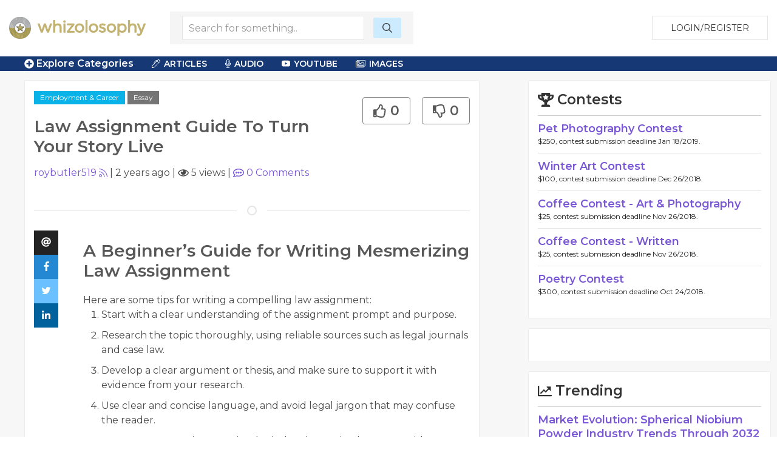

--- FILE ---
content_type: text/javascript
request_url: https://whizolosophy.com/public/theme/js/packs/light.js
body_size: 128889
content:
(function () {
'use strict';

var _WINDOW = {};
try {
  if (typeof window !== 'undefined') _WINDOW = window;
  
} catch (e) {}

var _ref = _WINDOW.navigator || {};
var _ref$userAgent = _ref.userAgent;
var userAgent = _ref$userAgent === undefined ? '' : _ref$userAgent;

var WINDOW = _WINDOW;




var IS_IE = ~userAgent.indexOf('MSIE') || ~userAgent.indexOf('Trident/');

var NAMESPACE_IDENTIFIER = '___FONT_AWESOME___';








var oneToTen = [1, 2, 3, 4, 5, 6, 7, 8, 9, 10];
var oneToTwenty = oneToTen.concat([11, 12, 13, 14, 15, 16, 17, 18, 19, 20]);



var RESERVED_CLASSES = ['xs', 'sm', 'lg', 'fw', 'ul', 'li', 'border', 'pull-left', 'pull-right', 'spin', 'pulse', 'rotate-90', 'rotate-180', 'rotate-270', 'flip-horizontal', 'flip-vertical', 'stack', 'stack-1x', 'stack-2x', 'inverse', 'layers', 'layers-text', 'layers-counter'].concat(oneToTen.map(function (n) {
  return n + 'x';
})).concat(oneToTwenty.map(function (n) {
  return 'w-' + n;
}));

function bunker(fn) {
  try {
    fn();
  } catch (e) {
    
  }
}

var icons$1 = {
  "address-book": [448, 512, [], "f2b9", "M298.7 252.22C312.02 235.74 320 214.78 320 192c0-52.93-43.07-96-96-96s-96 43.07-96 96c0 22.78 7.98 43.74 21.3 60.22-14.84 5.23-27.61 14.58-37.17 27.24C101.58 293.45 96 310.11 96 327.64V392c0 30.88 25.12 56 56 56h144c30.88 0 56-25.12 56-56v-64.36c0-17.53-5.58-34.19-16.13-48.18-9.56-12.66-22.33-22.01-37.17-27.24zM224 128c35.35 0 64 28.65 64 64 0 35.465-28.762 64-64 64-35.227 0-64-28.524-64-64 0-35.35 28.65-64 64-64zm96 264c0 13.25-10.75 24-24 24H152c-13.25 0-24-10.75-24-24v-64.36c0-21.44 14.21-40.27 34.81-46.16l16.29-4.65C192.51 283.96 207.79 288 224 288s31.49-4.04 44.9-11.17l16.29 4.65c20.6 5.89 34.81 24.72 34.81 46.16V392zm116-232c6.627 0 12-5.373 12-12v-40c0-6.627-5.373-12-12-12h-20V48c0-26.51-21.49-48-48-48H80C53.49 0 32 21.49 32 48v416c0 26.51 21.49 48 48 48h288c26.51 0 48-21.49 48-48v-48h20c6.627 0 12-5.373 12-12v-40c0-6.627-5.373-12-12-12h-20v-64h20c6.627 0 12-5.373 12-12v-40c0-6.627-5.373-12-12-12h-20v-64h20zm-52 304c0 8.822-7.178 16-16 16H80c-8.822 0-16-7.178-16-16V48c0-8.822 7.178-16 16-16h288c8.822 0 16 7.178 16 16v416z"],
  "address-card": [512, 512, [], "f2bb", "M464 64H48C21.49 64 0 85.49 0 112v288c0 26.51 21.49 48 48 48h416c26.51 0 48-21.49 48-48V112c0-26.51-21.49-48-48-48zm16 336c0 8.822-7.178 16-16 16H48c-8.822 0-16-7.178-16-16V112c0-8.822 7.178-16 16-16h416c8.822 0 16 7.178 16 16v288zm-44-80H332c-6.627 0-12-5.373-12-12v-8c0-6.627 5.373-12 12-12h104c6.627 0 12 5.373 12 12v8c0 6.627-5.373 12-12 12zm0-64H332c-6.627 0-12-5.373-12-12v-8c0-6.627 5.373-12 12-12h104c6.627 0 12 5.373 12 12v8c0 6.627-5.373 12-12 12zm0-64H332c-6.627 0-12-5.373-12-12v-8c0-6.627 5.373-12 12-12h104c6.627 0 12 5.373 12 12v8c0 6.627-5.373 12-12 12zm-185.84 60.17l-6.14-2.11C251.62 237.83 256 223.42 256 208c0-44.11-35.89-80-80-80s-80 35.89-80 80c0 15.42 4.38 29.83 11.98 42.06l-6.14 2.11C79.21 259.93 64 281.22 64 305.14V340c0 24.26 19.74 44 44 44h136c24.26 0 44-19.74 44-44v-34.86c0-23.92-15.21-45.21-37.84-52.97zM128 208c0-26.51 21.49-48 48-48s48 21.49 48 48c0 26.425-21.413 48-48 48-26.533 0-48-21.52-48-48zm128 132c0 6.63-5.37 12-12 12H108c-6.63 0-12-5.37-12-12v-34.86c0-10.25 6.52-19.37 16.22-22.7l20.66-7.08c12.45 8 27.25 12.64 43.12 12.64s30.67-4.64 43.12-12.64l20.66 7.08c9.7 3.33 16.22 12.45 16.22 22.7V340z"],
  "adjust": [512, 512, [], "f042", "M256 40c119.945 0 216 97.337 216 216 0 119.945-97.337 216-216 216-119.945 0-216-97.337-216-216 0-119.945 97.337-216 216-216m0-32C119.033 8 8 119.033 8 256s111.033 248 248 248 248-111.033 248-248S392.967 8 256 8zm-32 124.01v247.98c-53.855-13.8-96-63.001-96-123.99 0-60.99 42.145-110.19 96-123.99M256 96c-88.366 0-160 71.634-160 160s71.634 160 160 160V96z"],
  "alarm-clock": [448, 512, [], "f34e", "M298.3 348.7l-4.5 6.6c-3.8 5.5-11.2 6.8-16.7 3.1l-63.8-43.9c-3.3-2.2-5.2-5.9-5.2-9.9V172c0-6.6 5.4-12 12-12h8c6.6 0 12 5.4 12 12v122l55.2 38c5.3 3.8 6.7 11.2 3 16.7zM377.6 451l33.7 33.7c6.2 6.2 6.2 16.4 0 22.6-6.2 6.3-16.4 6.2-22.6 0l-36-36C316.3 497 271.9 512 224 512s-92.3-15-128.7-40.7l-36 36c-6.2 6.3-16.4 6.2-22.6 0-6.2-6.2-6.2-16.4 0-22.6L70.4 451C27 410.2 0 352.2 0 288c0-37.7 9.3-73.3 25.8-104.5C9.7 164.1 0 139.2 0 112 0 50.1 50.1 0 112 0c44.8 0 83.4 26.3 101.3 64.2 7.1-.3 14.5-.3 21.3 0C252.4 26.6 290.9 0 336 0c61.9 0 112 50.1 112 112 0 27.2-9.7 52.1-25.8 71.5C438.7 214.7 448 250.3 448 288c0 64.2-27 122.2-70.4 163zM268.9 68.5c55 11.2 102.6 42.5 134.9 85.9 7.7-12.3 12.2-26.8 12.2-42.4 0-44.1-35.9-80-80-80-28.1 0-52.8 14.6-67.1 36.5zM32 112c0 15.6 4.5 30.1 12.2 42.4 32.3-43.4 80-74.7 134.9-85.9C164.8 46.6 140.1 32 112 32c-44.1 0-80 35.9-80 80zm192-16C118 96 32 182 32 288s86 192 192 192 192-86 192-192S330 96 224 96z"],
  "align-center": [448, 512, [], "f037", "M352 52v24a6 6 0 0 1-6 6H102a6 6 0 0 1-6-6V52a6 6 0 0 1 6-6h244a6 6 0 0 1 6 6zM6 210h436a6 6 0 0 0 6-6v-24a6 6 0 0 0-6-6H6a6 6 0 0 0-6 6v24a6 6 0 0 0 6 6zm0 256h436a6 6 0 0 0 6-6v-24a6 6 0 0 0-6-6H6a6 6 0 0 0-6 6v24a6 6 0 0 0 6 6zm340-164H102a6 6 0 0 0-6 6v24a6 6 0 0 0 6 6h244a6 6 0 0 0 6-6v-24a6 6 0 0 0-6-6z"],
  "align-justify": [448, 512, [], "f039", "M0 76V52a6 6 0 0 1 6-6h436a6 6 0 0 1 6 6v24a6 6 0 0 1-6 6H6a6 6 0 0 1-6-6zm6 134h436a6 6 0 0 0 6-6v-24a6 6 0 0 0-6-6H6a6 6 0 0 0-6 6v24a6 6 0 0 0 6 6zm0 256h436a6 6 0 0 0 6-6v-24a6 6 0 0 0-6-6H6a6 6 0 0 0-6 6v24a6 6 0 0 0 6 6zm0-128h436a6 6 0 0 0 6-6v-24a6 6 0 0 0-6-6H6a6 6 0 0 0-6 6v24a6 6 0 0 0 6 6z"],
  "align-left": [448, 512, [], "f036", "M288 52v24a6 6 0 0 1-6 6H6a6 6 0 0 1-6-6V52a6 6 0 0 1 6-6h276a6 6 0 0 1 6 6zM6 210h436a6 6 0 0 0 6-6v-24a6 6 0 0 0-6-6H6a6 6 0 0 0-6 6v24a6 6 0 0 0 6 6zm0 256h436a6 6 0 0 0 6-6v-24a6 6 0 0 0-6-6H6a6 6 0 0 0-6 6v24a6 6 0 0 0 6 6zm276-164H6a6 6 0 0 0-6 6v24a6 6 0 0 0 6 6h276a6 6 0 0 0 6-6v-24a6 6 0 0 0-6-6z"],
  "align-right": [448, 512, [], "f038", "M160 76V52a6 6 0 0 1 6-6h276a6 6 0 0 1 6 6v24a6 6 0 0 1-6 6H166a6 6 0 0 1-6-6zM6 210h436a6 6 0 0 0 6-6v-24a6 6 0 0 0-6-6H6a6 6 0 0 0-6 6v24a6 6 0 0 0 6 6zm0 256h436a6 6 0 0 0 6-6v-24a6 6 0 0 0-6-6H6a6 6 0 0 0-6 6v24a6 6 0 0 0 6 6zm160-128h276a6 6 0 0 0 6-6v-24a6 6 0 0 0-6-6H166a6 6 0 0 0-6 6v24a6 6 0 0 0 6 6z"],
  "ambulance": [640, 512, [], "f0f9", "M592 32H272c-26.51 0-48 21.49-48 48v48h-44.118a48 48 0 0 0-33.941 14.059l-99.882 99.882A48 48 0 0 0 32 275.882V384H20c-6.627 0-12 5.373-12 12v8c0 6.627 5.373 12 12 12h45.604A80.321 80.321 0 0 0 64 432c0 44.183 35.817 80 80 80s80-35.817 80-80c0-5.48-.554-10.83-1.604-16h195.207a80.321 80.321 0 0 0-1.604 16c0 44.183 35.817 80 80 80s80-35.817 80-80c0-5.48-.554-10.83-1.604-16H592c26.51 0 48-21.49 48-48V80c0-26.51-21.49-48-48-48zM224 384h-15.999c-14.595-19.43-37.829-32-64.001-32s-49.406 12.57-64.001 32H64V275.882c0-4.274 1.664-8.292 4.686-11.314l99.882-99.882A15.895 15.895 0 0 1 179.882 160H224v224zm384-16c0 8.822-7.177 16-16 16h-31.999c-14.595-19.43-37.829-32-64.001-32s-49.406 12.57-64.001 32H256V80c0-8.822 7.177-16 16-16h320c8.823 0 16 7.178 16 16v288zm-96-160v32c0 6.627-5.373 12-12 12h-56v56c0 6.627-5.373 12-12 12h-32c-6.627 0-12-5.373-12-12v-56h-56c-6.627 0-12-5.373-12-12v-32c0-6.627 5.373-12 12-12h56v-56c0-6.627 5.373-12 12-12h32c6.627 0 12 5.373 12 12v56h56c6.627 0 12 5.373 12 12zm-405.757 69.757l75.515-75.515c3.78-3.78 10.243-1.103 10.243 4.243V282a6 6 0 0 1-6 6h-75.515c-5.346 0-8.023-6.463-4.243-10.243zM496 384c26.467 0 48 21.533 48 48s-21.533 48-48 48-48-21.533-48-48 21.533-48 48-48m-352 0c26.467 0 48 21.533 48 48s-21.533 48-48 48-48-21.533-48-48 21.533-48 48-48"],
  "american-sign-language-interpreting": [640, 512, [], "f2a3", "M635.911 213.253c-.045-.093-41.257-83.132-41.257-83.132-9.56-19.264-33.638-28.471-54.396-18.015l-55.286 27.965-78.952-7.382c-5.055-.473-32.514-.683-59.345 15.805-7.534-14.398-18.539-20.492-32.873-26.108 16.996-32.511-6.854-77.022-51.844-70.832C263.498 24.219 241.849 0 213.389 0a48.617 48.617 0 0 0-31.052 11.246c-45.016 37.243-74.076 89.85-81.702 147.675l-32.554 59.166S20.03 245.65 19.942 245.702C1.691 256.481-5.125 279.581 4.088 298.764c.045.094 41.257 83.134 41.257 83.134 9.568 19.272 33.649 28.466 54.398 18.014l55.298-27.971c81.093 7.492 81.198 7.493 82.716 7.493 19.907 0 39.089-5.738 55.551-15.943 4.735 9.067 12.196 16.433 21.549 21.145 2.639 1.327 7.038 3.311 11.342 4.997-16.887 32.303 6.88 77.014 51.844 70.832-1.569 27.845 20.681 51.535 48.6 51.535 11.349 0 22.372-3.995 31.052-11.252 45.011-37.252 74.049-89.855 81.67-147.649l32.555-59.166s48.05-27.563 48.138-27.615c18.252-10.78 25.068-33.881 15.853-53.065zM416.166 450.077c12.527-10.656 23.131-22.35 31.515-34.755 5.014-7.418-4.005-15.969-11.146-11.081-19.896 13.62-41.791 21.968-65.073 24.811-21.645 2.682-26.23-30.802-4.233-33.312 15.382-1.87 30.19-7.025 44.016-15.322 7.743-4.646 2.97-16.618-5.838-14.672-24.314 5.358-52.812 1.72-76.152-9.688-20.755-10.457-4.518-39.824 14.393-30.504 20.417 10.285 44.537 11.747 66.174 4.014 8.409-3.005 6.256-15.533-2.692-15.533-33.381 0-58.926-15.111-71.936-42.561-9.435-19.831 20.546-34.625 29.991-14.407l.051.105c7.006 14.438 21.188 23.408 37.011 23.408 22.551 0 40.897-18.456 40.897-41.141 0-25.412-21.229-41.142-40.897-41.142-15.823 0-30.005 8.97-37.011 23.408l-.051.105c-9.433 20.192-39.439 5.452-29.986-14.418 12.478-26.326 38.591-42.704 68.221-42.808l85.466 7.991a7.967 7.967 0 0 0 4.356-.826l61.414-31.064a8.382 8.382 0 0 1 11.337 3.662l41.097 82.799c2.005 4.223.575 9.3-3.265 11.596l-53.664 30.781a7.994 7.994 0 0 0-3.028 3.083l-38.039 69.132a7.977 7.977 0 0 0-.942 2.976c-5.726 51.666-30.908 98.341-70.955 131.462-16.46 13.817-38.683-11.351-21.031-26.099zM238.061 347.434c-4.683-.397-63.97-5.869-86.953-7.992a7.987 7.987 0 0 0-4.348.827l-61.413 31.064a8.383 8.383 0 0 1-11.338-3.661l-41.096-82.8c-2.005-4.225-.574-9.303 3.267-11.598l53.663-30.779a7.994 7.994 0 0 0 3.028-3.083l38.037-69.132c.507-.92.827-1.932.942-2.976 5.727-51.667 30.909-98.342 70.94-131.449 16.611-13.874 38.728 11.312 21.043 26.087-12.53 10.658-23.133 22.352-31.515 34.755-4.918 7.276 3.882 16.052 11.146 11.081 19.897-13.62 41.791-21.968 65.159-24.822 8.599-1.136 17.074 4.325 18.513 14.601 1.215 9.271-5.077 17.663-14.366 18.723-15.381 1.87-30.189 7.025-44.015 15.322-7.713 4.628-3.022 16.612 5.838 14.672 24.313-5.358 52.814-1.721 76.151 9.688 20.611 10.383 4.667 39.855-14.426 30.486-20.412-10.271-44.515-11.726-66.14-3.996-8.409 3.006-6.256 15.533 2.692 15.533 33.381 0 58.926 15.111 71.935 42.561 9.242 19.424-19.76 34.864-30.041 14.302-7.006-14.438-21.188-23.408-37.011-23.408-22.551 0-40.897 18.456-40.897 41.141 0 25.412 21.229 41.142 40.897 41.142 15.823 0 30.005-8.97 37.011-23.408.018-.035.034-.071.051-.106 9.448-20.224 39.417-5.41 29.985 14.419-12.279 25.911-38.45 42.687-66.739 42.806zm9.906-74.853c-1.954 3.338-3.55 9.141-10.211 9.141-2.787 0-8.897-2.302-8.897-9.141 0-5.126 3.908-9.141 8.897-9.141 6.598-.001 8.158 5.634 10.211 9.141zm144.065-33.142c1.947-3.326 3.544-9.141 10.211-9.141 2.787 0 8.898 2.302 8.898 9.141 0 5.126-3.908 9.141-8.898 9.141-6.598 0-8.157-5.634-10.211-9.141z"],
  "anchor": [576, 512, [], "f13d", "M504.485 264.485c-4.686-4.686-12.284-4.686-16.971 0l-67.029 67.029c-7.56 7.56-2.206 20.485 8.485 20.485h49.129C461.111 420.749 390.501 473.6 304 479.452V192h52c6.627 0 12-5.373 12-12v-8c0-6.627-5.373-12-12-12h-52v-34.016c28.513-7.339 49.336-33.833 47.933-64.947-1.48-32.811-28.101-59.458-60.911-60.967C254.302-1.619 224 27.652 224 64c0 29.821 20.396 54.879 48 61.984V160h-52c-6.627 0-12 5.373-12 12v8c0 6.627 5.373 12 12 12h52v287.452C185.498 473.6 114.888 420.749 97.901 352h49.129c10.691 0 16.045-12.926 8.485-20.485l-67.029-67.03c-4.686-4.686-12.284-4.686-16.971 0l-67.029 67.03C-3.074 339.074 2.28 352 12.971 352h52.136C83.963 448.392 182.863 512 288 512c110.901 0 204.938-68.213 222.893-160h52.136c10.691 0 16.045-12.926 8.485-20.485l-67.029-67.03zM256 64c0-17.645 14.355-32 32-32s32 14.355 32 32-14.355 32-32 32-32-14.355-32-32zM61.255 320L80 301.255 98.745 320h-37.49zm416 0L496 301.255 514.745 320h-37.49z"],
  "angle-double-down": [256, 512, [], "f103", "M119.5 262.9L3.5 145.1c-4.7-4.7-4.7-12.3 0-17l7.1-7.1c4.7-4.7 12.3-4.7 17 0L128 223.3l100.4-102.2c4.7-4.7 12.3-4.7 17 0l7.1 7.1c4.7 4.7 4.7 12.3 0 17L136.5 263c-4.7 4.6-12.3 4.6-17-.1zm17 128l116-117.8c4.7-4.7 4.7-12.3 0-17l-7.1-7.1c-4.7-4.7-12.3-4.7-17 0L128 351.3 27.6 249.1c-4.7-4.7-12.3-4.7-17 0l-7.1 7.1c-4.7 4.7-4.7 12.3 0 17l116 117.8c4.7 4.6 12.3 4.6 17-.1z"],
  "angle-double-left": [320, 512, [], "f100", "M153.1 247.5l117.8-116c4.7-4.7 12.3-4.7 17 0l7.1 7.1c4.7 4.7 4.7 12.3 0 17L192.7 256l102.2 100.4c4.7 4.7 4.7 12.3 0 17l-7.1 7.1c-4.7 4.7-12.3 4.7-17 0L153 264.5c-4.6-4.7-4.6-12.3.1-17zm-128 17l117.8 116c4.7 4.7 12.3 4.7 17 0l7.1-7.1c4.7-4.7 4.7-12.3 0-17L64.7 256l102.2-100.4c4.7-4.7 4.7-12.3 0-17l-7.1-7.1c-4.7-4.7-12.3-4.7-17 0L25 247.5c-4.6 4.7-4.6 12.3.1 17z"],
  "angle-double-right": [320, 512, [], "f101", "M166.9 264.5l-117.8 116c-4.7 4.7-12.3 4.7-17 0l-7.1-7.1c-4.7-4.7-4.7-12.3 0-17L127.3 256 25.1 155.6c-4.7-4.7-4.7-12.3 0-17l7.1-7.1c4.7-4.7 12.3-4.7 17 0l117.8 116c4.6 4.7 4.6 12.3-.1 17zm128-17l-117.8-116c-4.7-4.7-12.3-4.7-17 0l-7.1 7.1c-4.7 4.7-4.7 12.3 0 17L255.3 256 153.1 356.4c-4.7 4.7-4.7 12.3 0 17l7.1 7.1c4.7 4.7 12.3 4.7 17 0l117.8-116c4.6-4.7 4.6-12.3-.1-17z"],
  "angle-double-up": [256, 512, [], "f102", "M136.5 249.1l116 117.8c4.7 4.7 4.7 12.3 0 17l-7.1 7.1c-4.7 4.7-12.3 4.7-17 0L128 288.7 27.6 390.9c-4.7 4.7-12.3 4.7-17 0l-7.1-7.1c-4.7-4.7-4.7-12.3 0-17l116-117.8c4.7-4.6 12.3-4.6 17 .1zm-17-128L3.5 238.9c-4.7 4.7-4.7 12.3 0 17l7.1 7.1c4.7 4.7 12.3 4.7 17 0L128 160.7l100.4 102.2c4.7 4.7 12.3 4.7 17 0l7.1-7.1c4.7-4.7 4.7-12.3 0-17L136.5 121c-4.7-4.6-12.3-4.6-17 .1z"],
  "angle-down": [256, 512, [], "f107", "M119.5 326.9L3.5 209.1c-4.7-4.7-4.7-12.3 0-17l7.1-7.1c4.7-4.7 12.3-4.7 17 0L128 287.3l100.4-102.2c4.7-4.7 12.3-4.7 17 0l7.1 7.1c4.7 4.7 4.7 12.3 0 17L136.5 327c-4.7 4.6-12.3 4.6-17-.1z"],
  "angle-left": [192, 512, [], "f104", "M25.1 247.5l117.8-116c4.7-4.7 12.3-4.7 17 0l7.1 7.1c4.7 4.7 4.7 12.3 0 17L64.7 256l102.2 100.4c4.7 4.7 4.7 12.3 0 17l-7.1 7.1c-4.7 4.7-12.3 4.7-17 0L25 264.5c-4.6-4.7-4.6-12.3.1-17z"],
  "angle-right": [192, 512, [], "f105", "M166.9 264.5l-117.8 116c-4.7 4.7-12.3 4.7-17 0l-7.1-7.1c-4.7-4.7-4.7-12.3 0-17L127.3 256 25.1 155.6c-4.7-4.7-4.7-12.3 0-17l7.1-7.1c4.7-4.7 12.3-4.7 17 0l117.8 116c4.6 4.7 4.6 12.3-.1 17z"],
  "angle-up": [256, 512, [], "f106", "M136.5 185.1l116 117.8c4.7 4.7 4.7 12.3 0 17l-7.1 7.1c-4.7 4.7-12.3 4.7-17 0L128 224.7 27.6 326.9c-4.7 4.7-12.3 4.7-17 0l-7.1-7.1c-4.7-4.7-4.7-12.3 0-17l116-117.8c4.7-4.6 12.3-4.6 17 .1z"],
  "archive": [512, 512, [], "f187", "M464 32H48C21.533 32 0 53.533 0 80v32c0 22.105 15.024 40.757 35.393 46.308A47.726 47.726 0 0 0 32 176v256c0 26.467 21.533 48 48 48h352c26.467 0 48-21.533 48-48V176a47.726 47.726 0 0 0-3.393-17.692C496.976 152.757 512 134.105 512 112V80c0-26.467-21.533-48-48-48zm-16 400c0 8.837-7.164 16-16 16H80c-8.837 0-16-7.163-16-16V176c0-8.837 7.163-16 16-16h352c8.836 0 16 7.163 16 16v256zm32-320c0 8.837-7.163 16-16 16H48c-8.837 0-16-7.163-16-16V80c0-8.837 7.163-16 16-16h416c8.837 0 16 7.163 16 16v32zM308 256H204c-6.627 0-12-5.373-12-12v-8c0-6.627 5.373-12 12-12h104c6.627 0 12 5.373 12 12v8c0 6.627-5.373 12-12 12z"],
  "arrow-alt-circle-down": [512, 512, [], "f358", "M256 8C119 8 8 119 8 256s111 248 248 248 248-111 248-248S393 8 256 8zm216 248c0 118.7-96.1 216-216 216-118.7 0-216-96.1-216-216 0-118.7 96.1-216 216-216 118.7 0 216 96.1 216 216zm-88-32h-64V120c0-13.2-10.8-24-24-24h-80c-13.2 0-24 10.8-24 24v104h-64c-28.4 0-42.8 34.5-22.6 54.6l128 128c12.5 12.5 32.8 12.5 45.3 0l128-128c20-20.1 5.8-54.6-22.7-54.6zM256 384L128 256h96V128h64v128h96L256 384z"],
  "arrow-alt-circle-left": [512, 512, [], "f359", "M504 256C504 119 393 8 256 8S8 119 8 256s111 248 248 248 248-111 248-248zM256 472c-118.7 0-216-96.1-216-216 0-118.7 96.1-216 216-216 118.7 0 216 96.1 216 216 0 118.7-96.1 216-216 216zm32-88v-64h104c13.2 0 24-10.8 24-24v-80c0-13.2-10.8-24-24-24H288v-64c0-28.4-34.5-42.8-54.6-22.6l-128 128c-12.5 12.5-12.5 32.8 0 45.3l128 128c20.1 20 54.6 5.8 54.6-22.7zM128 256l128-128v96h128v64H256v96L128 256z"],
  "arrow-alt-circle-right": [512, 512, [], "f35a", "M8 256c0 137 111 248 248 248s248-111 248-248S393 8 256 8 8 119 8 256zM256 40c118.7 0 216 96.1 216 216 0 118.7-96.1 216-216 216-118.7 0-216-96.1-216-216 0-118.7 96.1-216 216-216zm-32 88v64H120c-13.2 0-24 10.8-24 24v80c0 13.2 10.8 24 24 24h104v64c0 28.4 34.5 42.8 54.6 22.6l128-128c12.5-12.5 12.5-32.8 0-45.3l-128-128c-20.1-20-54.6-5.8-54.6 22.7zm160 128L256 384v-96H128v-64h128v-96l128 128z"],
  "arrow-alt-circle-up": [512, 512, [], "f35b", "M256 504c137 0 248-111 248-248S393 8 256 8 8 119 8 256s111 248 248 248zM40 256c0-118.7 96.1-216 216-216 118.7 0 216 96.1 216 216 0 118.7-96.1 216-216 216-118.7 0-216-96.1-216-216zm88 32h64v104c0 13.2 10.8 24 24 24h80c13.2 0 24-10.8 24-24V288h64c28.4 0 42.8-34.5 22.6-54.6l-128-128c-12.5-12.5-32.8-12.5-45.3 0l-128 128c-20 20.1-5.8 54.6 22.7 54.6zm128-160l128 128h-96v128h-64V256h-96l128-128z"],
  "arrow-alt-down": [448, 512, [], "f354", "M267.427 64C278.789 64 288 73.211 288 84.572v171.437h116.979c7.125 0 10.695 8.612 5.66 13.653L238.556 441.965c-8.036 8.046-21.076 8.047-29.112 0L37.36 269.662c-5.035-5.041-1.464-13.653 5.66-13.653H160V84.572C160 73.211 169.211 64 180.573 64h86.854m0-32h-86.855C151.584 32 128 55.584 128 84.572v139.437H43.021c-35.507 0-53.497 43.04-28.302 68.266l172.083 172.303c20.55 20.576 53.842 20.58 74.396 0l172.083-172.303c25.091-25.122 7.351-68.266-28.302-68.266H320V84.572C320 55.584 296.416 32 267.427 32z"],
  "arrow-alt-from-bottom": [384, 512, [], "f346", "M372 480H12c-6.6 0-12-5.4-12-12v-8c0-6.6 5.4-12 12-12h360c6.6 0 12 5.4 12 12v8c0 6.6-5.4 12-12 12zm-218.9-96h77.7c8.8 0 16-7.2 16-16V224h93.9c7.1 0 10.7-8.6 5.7-13.6L203.3 66.8c-6.3-6.3-16.4-6.3-22.7 0l-143 143.6c-5 5-1.5 13.6 5.7 13.6h93.9v144c-.1 8.8 7.1 16 15.9 16m0 32c-26.5 0-48-21.5-48-48V256H43.3c-35.6 0-53.4-43.1-28.3-68.2L158 44.2c18.8-18.8 49.2-18.8 68 0l143.1 143.5c25.2 25.2 7.2 68.2-28.3 68.2h-61.9v112c0 26.5-21.5 48-48 48h-77.8v.1z"],
  "arrow-alt-from-left": [448, 512, [], "f347", "M0 436V76c0-6.6 5.4-12 12-12h8c6.6 0 12 5.4 12 12v360c0 6.6-5.4 12-12 12h-8c-6.6 0-12-5.4-12-12zm96-218.9v77.7c0 8.8 7.2 16 16 16h144v93.9c0 7.1 8.6 10.7 13.6 5.7l141.6-143.1c6.3-6.3 6.3-16.4 0-22.7l-141.6-143c-5-5-13.6-1.5-13.6 5.7v93.9H112c-8.8-.1-16 7.1-16 15.9m-32 0c0-26.5 21.5-48 48-48h112v-61.9c0-35.6 43.1-53.4 68.2-28.3L433.9 222c18.8 18.8 18.8 49.2 0 68L292.2 433.1c-25.2 25.2-68.2 7.2-68.2-28.3v-61.9H112c-26.5 0-48-21.5-48-48v-77.8z"],
  "arrow-alt-from-right": [448, 512, [], "f348", "M448 76v360c0 6.6-5.4 12-12 12h-8c-6.6 0-12-5.4-12-12V76c0-6.6 5.4-12 12-12h8c6.6 0 12 5.4 12 12zm-96 218.9v-77.7c0-8.8-7.2-16-16-16H192v-93.9c0-7.1-8.6-10.7-13.6-5.7L36.7 244.7c-6.3 6.3-6.3 16.4 0 22.7l141.6 143.1c5 5 13.6 1.5 13.6-5.7v-93.9h144c8.9 0 16.1-7.2 16.1-16m32 0c0 26.5-21.5 48-48 48H224v61.9c0 35.6-43.1 53.4-68.2 28.3L14.1 290c-18.8-18.8-18.8-49.2 0-68L155.8 78.9C181 53.8 224 71.8 224 107.3v61.9h112c26.5 0 48 21.5 48 48v77.7z"],
  "arrow-alt-from-top": [384, 512, [], "f349", "M12 32h360c6.6 0 12 5.4 12 12v8c0 6.6-5.4 12-12 12H12C5.4 64 0 58.6 0 52v-8c0-6.6 5.4-12 12-12zm218.9 96h-77.7c-8.8 0-16 7.2-16 16v144H43.3c-7.1 0-10.7 8.6-5.7 13.6l143.1 143.5c6.3 6.3 16.4 6.3 22.7 0l143.1-143.5c5-5 1.5-13.6-5.7-13.6h-93.9V144c0-8.8-7.2-16-16-16m0-32c26.5 0 48 21.5 48 48v112h61.9c35.6 0 53.4 43.1 28.3 68.2L226 467.8c-18.8 18.8-49.2 18.8-68 0L14.9 324.2C-10.2 299 7.8 256 43.3 256h61.9V144c0-26.5 21.5-48 48-48h77.7z"],
  "arrow-alt-left": [448, 512, [], "f355", "M416.012 299.427c0 11.362-9.211 20.573-20.572 20.573H224.002v116.979c0 7.125-8.612 10.695-13.653 5.66L38.047 270.556c-8.046-8.036-8.047-21.076 0-29.112L210.349 69.36c5.041-5.035 13.653-1.464 13.653 5.66V192h171.437c11.362 0 20.572 9.211 20.572 20.573v86.854m32.001 0v-86.855c0-28.989-23.584-52.573-52.572-52.573H256.002V75.021c0-35.507-43.04-53.497-68.266-28.302L15.433 218.802c-20.576 20.55-20.58 53.842 0 74.396l172.303 172.083c25.122 25.091 68.266 7.351 68.266-28.302V352h139.437c28.989 0 52.573-23.584 52.573-52.573z"],
  "arrow-alt-right": [448, 512, [], "f356", "M32 212.573C32 201.211 41.211 192 52.572 192h171.437V75.021c0-7.125 8.612-10.695 13.653-5.66l172.303 172.083c8.046 8.036 8.047 21.076 0 29.112L237.662 442.64c-5.041 5.035-13.653 1.464-13.653-5.66V320H52.572C41.211 320 32 310.789 32 299.427v-86.854m-32 0v86.855C0 328.416 23.584 352 52.572 352h139.437v84.979c0 35.507 43.04 53.497 68.266 28.302l172.303-172.083c20.576-20.55 20.58-53.842 0-74.396L260.276 46.719c-25.122-25.091-68.266-7.351-68.266 28.302V160H52.572C23.584 160 0 183.584 0 212.573z"],
  "arrow-alt-square-down": [448, 512, [], "f350", "M400 32H48C21.5 32 0 53.5 0 80v352c0 26.5 21.5 48 48 48h352c26.5 0 48-21.5 48-48V80c0-26.5-21.5-48-48-48zm16 400c0 8.8-7.2 16-16 16H48c-8.8 0-16-7.2-16-16V80c0-8.8 7.2-16 16-16h352c8.8 0 16 7.2 16 16v352zm-64-208h-64V120c0-13.2-10.8-24-24-24h-80c-13.2 0-24 10.8-24 24v104H96c-28.4 0-42.8 34.5-22.6 54.6l128 128c12.5 12.5 32.8 12.5 45.3 0l128-128c20-20.1 5.8-54.6-22.7-54.6zM224 384L96 256h96V128h64v128h96L224 384z"],
  "arrow-alt-square-left": [448, 512, [], "f351", "M448 432V80c0-26.5-21.5-48-48-48H48C21.5 32 0 53.5 0 80v352c0 26.5 21.5 48 48 48h352c26.5 0 48-21.5 48-48zM48 448c-8.8 0-16-7.2-16-16V80c0-8.8 7.2-16 16-16h352c8.8 0 16 7.2 16 16v352c0 8.8-7.2 16-16 16H48zm208-64v-64h104c13.2 0 24-10.8 24-24v-80c0-13.2-10.8-24-24-24H256v-64c0-28.4-34.5-42.8-54.6-22.6l-128 128c-12.5 12.5-12.5 32.8 0 45.3l128 128c20.1 20 54.6 5.8 54.6-22.7zM96 256l128-128v96h128v64H224v96L96 256z"],
  "arrow-alt-square-right": [448, 512, [], "f352", "M0 80v352c0 26.5 21.5 48 48 48h352c26.5 0 48-21.5 48-48V80c0-26.5-21.5-48-48-48H48C21.5 32 0 53.5 0 80zm400-16c8.8 0 16 7.2 16 16v352c0 8.8-7.2 16-16 16H48c-8.8 0-16-7.2-16-16V80c0-8.8 7.2-16 16-16h352zm-208 64v64H88c-13.2 0-24 10.8-24 24v80c0 13.2 10.8 24 24 24h104v64c0 28.4 34.5 42.8 54.6 22.6l128-128c12.5-12.5 12.5-32.8 0-45.3l-128-128c-20.1-20-54.6-5.8-54.6 22.7zm160 128L224 384v-96H96v-64h128v-96l128 128z"],
  "arrow-alt-square-up": [448, 512, [], "f353", "M48 480h352c26.5 0 48-21.5 48-48V80c0-26.5-21.5-48-48-48H48C21.5 32 0 53.5 0 80v352c0 26.5 21.5 48 48 48zM32 80c0-8.8 7.2-16 16-16h352c8.8 0 16 7.2 16 16v352c0 8.8-7.2 16-16 16H48c-8.8 0-16-7.2-16-16V80zm64 208h64v104c0 13.2 10.8 24 24 24h80c13.2 0 24-10.8 24-24V288h64c28.4 0 42.8-34.5 22.6-54.6l-128-128c-12.5-12.5-32.8-12.5-45.3 0l-128 128C53.3 253.5 67.5 288 96 288zm128-160l128 128h-96v128h-64V256H96l128-128z"],
  "arrow-alt-to-bottom": [384, 512, [], "f34a", "M230.9 64c8.8 0 16 7.2 16 16v144h93.9c7.1 0 10.7 8.6 5.7 13.6L203.3 381.2c-6.3 6.3-16.4 6.3-22.7 0l-143-143.6c-5-5-1.5-13.6 5.7-13.6h93.9V80c0-8.8 7.2-16 16-16h77.7m0-32h-77.7c-26.5 0-48 21.5-48 48v112H43.3c-35.5 0-53.5 43-28.3 68.2l143 143.6c18.8 18.8 49.2 18.8 68 0l143.1-143.5c25.1-25.1 7.3-68.2-28.3-68.2h-61.9V80c0-26.5-21.6-48-48-48zM384 468v-8c0-6.6-5.4-12-12-12H12c-6.6 0-12 5.4-12 12v8c0 6.6 5.4 12 12 12h360c6.6 0 12-5.4 12-12z"],
  "arrow-alt-to-left": [448, 512, [], "f34b", "M416 294.9c0 8.8-7.2 16-16 16H256v93.9c0 7.1-8.6 10.7-13.6 5.7L98.8 267.3c-6.3-6.3-6.3-16.4 0-22.7l143.5-143.1c5-5 13.6-1.5 13.6 5.7v93.9h144c8.8 0 16 7.2 16 16v77.8m32.1 0v-77.7c0-26.5-21.5-48-48-48H288v-61.9c0-35.5-43-53.5-68.2-28.3L76.2 222c-18.8 18.8-18.8 49.2 0 68l143.5 143.1c25.1 25.1 68.2 7.3 68.2-28.3v-61.9h112c26.6 0 48.1-21.6 48.1-48zM12 448h8c6.6 0 12-5.4 12-12V76c0-6.6-5.4-12-12-12h-8C5.4 64 0 69.4 0 76v360c0 6.6 5.4 12 12 12z"],
  "arrow-alt-to-right": [448, 512, [], "f34c", "M32 217.1c0-8.8 7.2-16 16-16h144v-93.9c0-7.1 8.6-10.7 13.6-5.7l143.5 143.1c6.3 6.3 6.3 16.4 0 22.7L205.6 410.4c-5 5-13.6 1.5-13.6-5.7v-93.9H48c-8.8 0-16-7.2-16-16v-77.7m-32 0v77.7c0 26.5 21.5 48 48 48h112v61.9c0 35.5 43 53.5 68.2 28.3l143.6-143c18.8-18.8 18.8-49.2 0-68L228.2 78.9c-25.1-25.1-68.2-7.3-68.2 28.3v61.9H48c-26.5 0-48 21.6-48 48zM436 64h-8c-6.6 0-12 5.4-12 12v360c0 6.6 5.4 12 12 12h8c6.6 0 12-5.4 12-12V76c0-6.6-5.4-12-12-12z"],
  "arrow-alt-to-top": [384, 512, [], "f34d", "M153.1 448c-8.8 0-16-7.2-16-16V288H43.3c-7.1 0-10.7-8.6-5.7-13.6l143.1-143.5c6.3-6.3 16.4-6.3 22.7 0l143.1 143.5c5 5 1.5 13.6-5.7 13.6h-93.9v144c0 8.8-7.2 16-16 16h-77.8m0 32h77.7c26.5 0 48-21.5 48-48V320h61.9c35.5 0 53.5-43 28.3-68.2L226 108.2c-18.8-18.8-49.2-18.8-68 0L14.9 251.8c-25 25.1-7.3 68.2 28.4 68.2h61.9v112c-.1 26.5 21.5 48 47.9 48zM0 44v8c0 6.6 5.4 12 12 12h360c6.6 0 12-5.4 12-12v-8c0-6.6-5.4-12-12-12H12C5.4 32 0 37.4 0 44z"],
  "arrow-alt-up": [448, 512, [], "f357", "M180.573 448C169.211 448 160 438.789 160 427.428V255.991H43.021c-7.125 0-10.695-8.612-5.66-13.653L209.444 70.035c8.036-8.046 21.076-8.047 29.112 0L410.64 242.338c5.035 5.041 1.464 13.653-5.66 13.653H288v171.437C288 438.79 278.789 448 267.427 448h-86.854m0 32h86.855C296.416 480 320 456.416 320 427.428V287.991h84.979c35.507 0 53.497-43.04 28.302-68.266L261.198 47.422c-20.55-20.576-53.842-20.58-74.396 0L14.719 219.724c-25.091 25.122-7.351 68.266 28.302 68.266H128v139.437C128 456.416 151.584 480 180.573 480z"],
  "arrow-circle-down": [512, 512, [], "f0ab", "M256 8C119 8 8 119 8 256s111 248 248 248 248-111 248-248S393 8 256 8zm216 248c0 118.7-96.1 216-216 216-118.7 0-216-96.1-216-216 0-118.7 96.1-216 216-216 118.7 0 216 96.1 216 216zm-92.5-4.5l-6.9-6.9c-4.7-4.7-12.5-4.7-17.1.2L273 330.3V140c0-6.6-5.4-12-12-12h-10c-6.6 0-12 5.4-12 12v190.3l-82.5-85.6c-4.7-4.8-12.4-4.9-17.1-.2l-6.9 6.9c-4.7 4.7-4.7 12.3 0 17l115 115.1c4.7 4.7 12.3 4.7 17 0l115-115.1c4.7-4.6 4.7-12.2 0-16.9z"],
  "arrow-circle-left": [512, 512, [], "f0a8", "M504 256C504 119 393 8 256 8S8 119 8 256s111 248 248 248 248-111 248-248zM256 472c-118.7 0-216-96.1-216-216 0-118.7 96.1-216 216-216 118.7 0 216 96.1 216 216 0 118.7-96.1 216-216 216zm-12.5-92.5l-115.1-115c-4.7-4.7-4.7-12.3 0-17l115.1-115c4.7-4.7 12.3-4.7 17 0l6.9 6.9c4.7 4.7 4.7 12.5-.2 17.1L181.7 239H372c6.6 0 12 5.4 12 12v10c0 6.6-5.4 12-12 12H181.7l85.6 82.5c4.8 4.7 4.9 12.4.2 17.1l-6.9 6.9c-4.8 4.7-12.4 4.7-17.1 0z"],
  "arrow-circle-right": [512, 512, [], "f0a9", "M8 256c0 137 111 248 248 248s248-111 248-248S393 8 256 8 8 119 8 256zM256 40c118.7 0 216 96.1 216 216 0 118.7-96.1 216-216 216-118.7 0-216-96.1-216-216 0-118.7 96.1-216 216-216zm12.5 92.5l115.1 115c4.7 4.7 4.7 12.3 0 17l-115.1 115c-4.7 4.7-12.3 4.7-17 0l-6.9-6.9c-4.7-4.7-4.7-12.5.2-17.1l85.6-82.5H140c-6.6 0-12-5.4-12-12v-10c0-6.6 5.4-12 12-12h190.3l-85.6-82.5c-4.8-4.7-4.9-12.4-.2-17.1l6.9-6.9c4.8-4.7 12.4-4.7 17.1 0z"],
  "arrow-circle-up": [512, 512, [], "f0aa", "M256 504c137 0 248-111 248-248S393 8 256 8 8 119 8 256s111 248 248 248zM40 256c0-118.7 96.1-216 216-216 118.7 0 216 96.1 216 216 0 118.7-96.1 216-216 216-118.7 0-216-96.1-216-216zm92.5-12.5l115-115.1c4.7-4.7 12.3-4.7 17 0l115 115.1c4.7 4.7 4.7 12.3 0 17l-6.9 6.9c-4.7 4.7-12.5 4.7-17.1-.2L273 181.7V372c0 6.6-5.4 12-12 12h-10c-6.6 0-12-5.4-12-12V181.7l-82.5 85.6c-4.7 4.8-12.4 4.9-17.1.2l-6.9-6.9c-4.7-4.8-4.7-12.4 0-17.1z"],
  "arrow-down": [448, 512, [], "f063", "M443.5 248.5l-7.1-7.1c-4.7-4.7-12.3-4.7-17 0L241 419.9V44c0-6.6-5.4-12-12-12h-10c-6.6 0-12 5.4-12 12v375.9L28.5 241.4c-4.7-4.7-12.3-4.7-17 0l-7.1 7.1c-4.7 4.7-4.7 12.3 0 17l211 211.1c4.7 4.7 12.3 4.7 17 0l211-211.1c4.8-4.8 4.8-12.3.1-17z"],
  "arrow-from-bottom": [384, 512, [], "f342", "M35.5 184l148-148.5c4.7-4.7 12.3-4.7 17 0l148 148.5c4.7 4.7 4.7 12.3 0 17l-7.1 7.1c-4.7 4.7-12.3 4.7-17 0L209 92.1V404c0 6.6-5.4 12-12 12h-10c-6.6 0-12-5.4-12-12V92.1L59.6 208c-4.7 4.7-12.3 4.7-17 0l-7.1-7.1c-4.7-4.6-4.7-12.2 0-16.9zM384 468v-8c0-6.6-5.4-12-12-12H12c-6.6 0-12 5.4-12 12v8c0 6.6 5.4 12 12 12h360c6.6 0 12-5.4 12-12z"],
  "arrow-from-left": [448, 512, [], "f343", "M296 99.5l148.5 148c4.7 4.7 4.7 12.3 0 17L296 412.5c-4.7 4.7-12.3 4.7-17 0l-7.1-7.1c-4.7-4.7-4.7-12.3 0-17l116-115.4H76c-6.6 0-12-5.4-12-12v-10c0-6.6 5.4-12 12-12h311.9L272 123.6c-4.7-4.7-4.7-12.3 0-17l7.1-7.1c4.6-4.7 12.2-4.7 16.9 0zM12 448h8c6.6 0 12-5.4 12-12V76c0-6.6-5.4-12-12-12h-8C5.4 64 0 69.4 0 76v360c0 6.6 5.4 12 12 12z"],
  "arrow-from-right": [448, 512, [], "f344", "M152 412.5L3.5 264.5c-4.7-4.7-4.7-12.3 0-17L152 99.5c4.7-4.7 12.3-4.7 17 0l7.1 7.1c4.7 4.7 4.7 12.3 0 17L60.1 239H372c6.6 0 12 5.4 12 12v10c0 6.6-5.4 12-12 12H60.1L176 388.4c4.7 4.7 4.7 12.3 0 17l-7.1 7.1c-4.6 4.7-12.2 4.7-16.9 0zM436 64h-8c-6.6 0-12 5.4-12 12v360c0 6.6 5.4 12 12 12h8c6.6 0 12-5.4 12-12V76c0-6.6-5.4-12-12-12z"],
  "arrow-from-top": [384, 512, [], "f345", "M348.5 328l-148 148.5c-4.7 4.7-12.3 4.7-17 0L35.5 328c-4.7-4.7-4.7-12.3 0-17l7.1-7.1c4.7-4.7 12.3-4.7 17 0l115.4 116V108c0-6.6 5.4-12 12-12h10c6.6 0 12 5.4 12 12v311.9L324.4 304c4.7-4.7 12.3-4.7 17 0l7.1 7.1c4.7 4.6 4.7 12.2 0 16.9zM0 44v8c0 6.6 5.4 12 12 12h360c6.6 0 12-5.4 12-12v-8c0-6.6-5.4-12-12-12H12C5.4 32 0 37.4 0 44z"],
  "arrow-left": [448, 512, [], "f060", "M231.536 475.535l7.071-7.07c4.686-4.686 4.686-12.284 0-16.971L60.113 273H436c6.627 0 12-5.373 12-12v-10c0-6.627-5.373-12-12-12H60.113L238.607 60.506c4.686-4.686 4.686-12.284 0-16.971l-7.071-7.07c-4.686-4.686-12.284-4.686-16.97 0L3.515 247.515c-4.686 4.686-4.686 12.284 0 16.971l211.051 211.05c4.686 4.686 12.284 4.686 16.97-.001z"],
  "arrow-right": [448, 512, [], "f061", "M216.464 36.465l-7.071 7.07c-4.686 4.686-4.686 12.284 0 16.971L387.887 239H12c-6.627 0-12 5.373-12 12v10c0 6.627 5.373 12 12 12h375.887L209.393 451.494c-4.686 4.686-4.686 12.284 0 16.971l7.071 7.07c4.686 4.686 12.284 4.686 16.97 0l211.051-211.05c4.686-4.686 4.686-12.284 0-16.971L233.434 36.465c-4.686-4.687-12.284-4.687-16.97 0z"],
  "arrow-square-down": [448, 512, [], "f339", "M347.5 268.5l-115 115.1c-4.7 4.7-12.3 4.7-17 0l-115-115.1c-4.7-4.7-4.7-12.3 0-17l6.9-6.9c4.7-4.7 12.5-4.7 17.1.2l82.5 85.6V140c0-6.6 5.4-12 12-12h10c6.6 0 12 5.4 12 12v190.3l82.5-85.6c4.7-4.8 12.4-4.9 17.1-.2l6.9 6.9c4.7 4.8 4.7 12.4 0 17.1zM448 80v352c0 26.5-21.5 48-48 48H48c-26.5 0-48-21.5-48-48V80c0-26.5 21.5-48 48-48h352c26.5 0 48 21.5 48 48zm-32 0c0-8.8-7.2-16-16-16H48c-8.8 0-16 7.2-16 16v352c0 8.8 7.2 16 16 16h352c8.8 0 16-7.2 16-16V80z"],
  "arrow-square-left": [448, 512, [], "f33a", "M211.5 379.5l-115.1-115c-4.7-4.7-4.7-12.3 0-17l115.1-115c4.7-4.7 12.3-4.7 17 0l6.9 6.9c4.7 4.7 4.7 12.5-.2 17.1L149.7 239H340c6.6 0 12 5.4 12 12v10c0 6.6-5.4 12-12 12H149.7l85.6 82.5c4.8 4.7 4.9 12.4.2 17.1l-6.9 6.9c-4.8 4.7-12.4 4.7-17.1 0zM400 480H48c-26.5 0-48-21.5-48-48V80c0-26.5 21.5-48 48-48h352c26.5 0 48 21.5 48 48v352c0 26.5-21.5 48-48 48zm0-32c8.8 0 16-7.2 16-16V80c0-8.8-7.2-16-16-16H48c-8.8 0-16 7.2-16 16v352c0 8.8 7.2 16 16 16h352z"],
  "arrow-square-right": [448, 512, [], "f33b", "M236.5 132.5l115.1 115c4.7 4.7 4.7 12.3 0 17l-115.1 115c-4.7 4.7-12.3 4.7-17 0l-6.9-6.9c-4.7-4.7-4.7-12.5.2-17.1l85.6-82.5H108c-6.6 0-12-5.4-12-12v-10c0-6.6 5.4-12 12-12h190.3l-85.6-82.5c-4.8-4.7-4.9-12.4-.2-17.1l6.9-6.9c4.8-4.7 12.4-4.7 17.1 0zM48 32h352c26.5 0 48 21.5 48 48v352c0 26.5-21.5 48-48 48H48c-26.5 0-48-21.5-48-48V80c0-26.5 21.5-48 48-48zm0 32c-8.8 0-16 7.2-16 16v352c0 8.8 7.2 16 16 16h352c8.8 0 16-7.2 16-16V80c0-8.8-7.2-16-16-16H48z"],
  "arrow-square-up": [448, 512, [], "f33c", "M100.5 243.5l115-115.1c4.7-4.7 12.3-4.7 17 0l115 115.1c4.7 4.7 4.7 12.3 0 17l-6.9 6.9c-4.7 4.7-12.5 4.7-17.1-.2L241 181.7V372c0 6.6-5.4 12-12 12h-10c-6.6 0-12-5.4-12-12V181.7l-82.5 85.6c-4.7 4.8-12.4 4.9-17.1.2l-6.9-6.9c-4.7-4.8-4.7-12.4 0-17.1zM0 432V80c0-26.5 21.5-48 48-48h352c26.5 0 48 21.5 48 48v352c0 26.5-21.5 48-48 48H48c-26.5 0-48-21.5-48-48zm32 0c0 8.8 7.2 16 16 16h352c8.8 0 16-7.2 16-16V80c0-8.8-7.2-16-16-16H48c-8.8 0-16 7.2-16 16v352z"],
  "arrow-to-bottom": [384, 512, [], "f33d", "M348.5 264l-148 148.5c-4.7 4.7-12.3 4.7-17 0L35.5 264c-4.7-4.7-4.7-12.3 0-17l7.1-7.1c4.7-4.7 12.3-4.7 17 0l115.4 116V44c0-6.6 5.4-12 12-12h10c6.6 0 12 5.4 12 12v311.9L324.4 240c4.7-4.7 12.3-4.7 17 0l7.1 7.1c4.7 4.6 4.7 12.2 0 16.9zM384 468v-8c0-6.6-5.4-12-12-12H12c-6.6 0-12 5.4-12 12v8c0 6.6 5.4 12 12 12h360c6.6 0 12-5.4 12-12z"],
  "arrow-to-left": [448, 512, [], "f33e", "M216 412.5l-148.5-148c-4.7-4.7-4.7-12.3 0-17L216 99.5c4.7-4.7 12.3-4.7 17 0l7.1 7.1c4.7 4.7 4.7 12.3 0 17L124.1 239H436c6.6 0 12 5.4 12 12v10c0 6.6-5.4 12-12 12H124.1L240 388.4c4.7 4.7 4.7 12.3 0 17l-7.1 7.1c-4.6 4.7-12.2 4.7-16.9 0zM12 448h8c6.6 0 12-5.4 12-12V76c0-6.6-5.4-12-12-12h-8C5.4 64 0 69.4 0 76v360c0 6.6 5.4 12 12 12z"],
  "arrow-to-right": [448, 512, [], "f340", "M215 99.5l-7.1 7.1c-4.7 4.7-4.7 12.3 0 17l116 115.4H12c-6.6 0-12 5.4-12 12v10c0 6.6 5.4 12 12 12h311.9L208 388.4c-4.7 4.7-4.7 12.3 0 17l7.1 7.1c4.7 4.7 12.3 4.7 17 0l148.5-148c4.7-4.7 4.7-12.3 0-17L232 99.5c-4.7-4.7-12.3-4.7-17 0zM448 76v360c0 6.6-5.4 12-12 12h-8c-6.6 0-12-5.4-12-12V76c0-6.6 5.4-12 12-12h8c6.6 0 12 5.4 12 12z"],
  "arrow-to-top": [384, 512, [], "f341", "M35.5 248l148-148.5c4.7-4.7 12.3-4.7 17 0l148 148.5c4.7 4.7 4.7 12.3 0 17l-7.1 7.1c-4.7 4.7-12.3 4.7-17 0L209 156.1V468c0 6.6-5.4 12-12 12h-10c-6.6 0-12-5.4-12-12V156.1L59.6 272c-4.7 4.7-12.3 4.7-17 0l-7.1-7.1c-4.7-4.6-4.7-12.2 0-16.9zM0 44v8c0 6.6 5.4 12 12 12h360c6.6 0 12-5.4 12-12v-8c0-6.6-5.4-12-12-12H12C5.4 32 0 37.4 0 44z"],
  "arrow-up": [448, 512, [], "f062", "M4.465 263.536l7.07 7.071c4.686 4.686 12.284 4.686 16.971 0L207 92.113V468c0 6.627 5.373 12 12 12h10c6.627 0 12-5.373 12-12V92.113l178.494 178.493c4.686 4.686 12.284 4.686 16.971 0l7.07-7.071c4.686-4.686 4.686-12.284 0-16.97l-211.05-211.05c-4.686-4.686-12.284-4.686-16.971 0L4.465 246.566c-4.687 4.686-4.687 12.284 0 16.97z"],
  "arrows": [512, 512, [], "f047", "M337.782 434.704l-73.297 73.782c-4.686 4.686-12.284 4.686-16.971 0l-73.296-73.782c-4.686-4.686-4.686-12.284 0-16.97l7.07-7.07c4.686-4.686 12.284-4.686 16.971 0L239 451.887h1V272H60.113v1l41.224 40.741c4.686 4.686 4.686 12.284 0 16.971l-7.071 7.07c-4.686 4.686-12.284 4.686-16.97 0L3.515 264.485c-4.686-4.686-4.686-12.284 0-16.971l73.782-73.297c4.686-4.686 12.284-4.686 16.971 0l7.071 7.071c4.686 4.686 4.686 12.284 0 16.971L60.113 239v1H240V60.113h-1l-40.741 41.224c-4.686 4.686-12.284 4.686-16.971 0l-7.07-7.071c-4.686-4.686-4.687-12.284 0-16.97l73.297-73.782c4.686-4.686 12.284-4.686 16.971 0l73.297 73.782c4.686 4.686 4.686 12.284 0 16.971l-7.071 7.071c-4.686 4.686-12.284 4.686-16.971 0L273 60.113h-1V240h179.887v-1l-41.224-40.741c-4.686-4.686-4.686-12.284 0-16.971l7.071-7.07c4.686-4.686 12.284-4.686 16.97 0l73.782 73.297c4.687 4.686 4.686 12.284 0 16.971l-73.782 73.297c-4.686 4.686-12.284 4.686-16.97 0l-7.071-7.07c-4.686-4.686-4.686-12.284 0-16.971L451.887 273v-1H272v179.887h1l40.741-41.224c4.686-4.686 12.284-4.686 16.971 0l7.07 7.071c4.686 4.685 4.686 12.283 0 16.97z"],
  "arrows-alt": [512, 512, [], "f0b2", "M322.469 379.56L272 379.558V272h107.556l-.003 50.467c0 29.287 35.534 44.064 56.284 23.314l66.506-66.467c12.875-12.875 12.877-33.751 0-46.627l-66.499-66.466c-20.709-20.709-56.284-6.032-56.284 23.314L379.558 240H272V132.444l50.463.003c29.287 0 44.064-35.534 23.314-56.284L279.31 9.657c-12.875-12.875-33.751-12.877-46.627 0l-66.466 66.499c-20.709 20.709-6.032 56.284 23.314 56.284l50.469.002V240H132.444l.003-50.467c0-29.287-35.533-44.064-56.284-23.314L9.657 232.686c-12.875 12.875-12.877 33.751 0 46.628l66.499 66.466c20.709 20.709 56.284 6.032 56.284-23.314l.002-50.466H240v107.556l-50.463-.003c-29.287 0-44.064 35.534-23.314 56.284l66.467 66.506c12.875 12.875 33.751 12.877 46.627 0l66.466-66.499c20.709-20.709 6.032-56.284-23.314-56.284zm92.981-192.935l66.493 66.46a4.117 4.117 0 0 1 .006 5.823l-66.512 66.473c-2.61 2.609-7.036.746-7.036-2.914l.007-132.932c.002-3.656 4.428-5.524 7.042-2.91zM189.531 103.59c-3.655 0-5.523-4.426-2.909-7.041l66.46-66.493a4.117 4.117 0 0 1 5.823-.006l66.473 66.512c2.609 2.61.746 7.036-2.914 7.036l-132.933-.008zM96.55 325.375l-66.493-66.46a4.117 4.117 0 0 1-.006-5.823l66.512-66.473c2.61-2.609 7.036-.746 7.036 2.914l-.007 132.932c-.002 3.656-4.428 5.524-7.042 2.91zM253.095 481.95l-66.473-66.512c-2.609-2.61-.746-7.036 2.914-7.036l132.932.007c3.655 0 5.523 4.426 2.909 7.041l-66.46 66.493a4.115 4.115 0 0 1-5.822.007z"],
  "arrows-alt-h": [512, 512, [], "f337", "M384 192.032V239H128v-46.962c0-28.425-34.488-42.767-54.627-22.627l-64 63.962c-12.496 12.496-12.498 32.757 0 45.255l64 63.968C93.472 362.695 128 348.45 128 319.968V273h256v46.962c0 28.425 34.487 42.767 54.627 22.627l64-63.962c12.496-12.496 12.498-32.757 0-45.255l-64-63.968C418.528 149.305 384 163.55 384 192.032zM100 319.968c0 3.548-4.296 5.361-6.833 2.823l-63.995-63.963a3.995 3.995 0 0 1-.006-5.651l64.006-63.968c2.533-2.532 6.829-.724 6.829 2.828v127.931zm318.833-130.76l63.995 63.963a3.995 3.995 0 0 1 .006 5.651l-64.006 63.968c-2.532 2.532-6.829.725-6.829-2.828v-127.93c.001-3.548 4.297-5.361 6.834-2.824z"],
  "arrows-alt-v": [192, 512, [], "f338", "M159.968 384H113V128h46.962c28.425 0 42.767-34.488 22.627-54.627l-63.962-64c-12.496-12.496-32.757-12.498-45.255 0l-63.968 64C-10.695 93.472 3.55 128 32.032 128H79v256H32.038c-28.425 0-42.767 34.487-22.627 54.627l63.962 64c12.496 12.496 32.757 12.498 45.255 0l63.968-64C202.695 418.528 188.45 384 159.968 384zM32.032 100c-3.548 0-5.361-4.296-2.823-6.833l63.963-63.995a3.995 3.995 0 0 1 5.651-.006l63.968 64.006c2.532 2.533.724 6.829-2.828 6.829H32.032zm130.76 318.833l-63.963 63.995a3.995 3.995 0 0 1-5.651.006L29.21 418.829c-2.532-2.532-.725-6.829 2.828-6.829h127.93c3.548 0 5.361 4.296 2.824 6.833z"],
  "arrows-h": [512, 512, [], "f07e", "M399.959 170.585c-4.686 4.686-4.686 12.284 0 16.971L451.887 239H60.113l51.928-51.444c4.686-4.686 4.686-12.284 0-16.971l-7.071-7.07c-4.686-4.686-12.284-4.686-16.97 0l-84.485 84c-4.686 4.686-4.686 12.284 0 16.971l84.485 84c4.686 4.686 12.284 4.686 16.97 0l7.071-7.07c4.686-4.686 4.686-12.284 0-16.971L60.113 273h391.773l-51.928 51.444c-4.686 4.686-4.686 12.284 0 16.971l7.071 7.07c4.686 4.686 12.284 4.686 16.97 0l84.485-84c4.687-4.686 4.687-12.284 0-16.971l-84.485-84c-4.686-4.686-12.284-4.686-16.97 0l-7.07 7.071z"],
  "arrows-v": [192, 512, [], "f07d", "M181.415 399.959c-4.686-4.686-12.284-4.686-16.971 0L113 451.887V60.113l51.444 51.928c4.686 4.686 12.284 4.686 16.971 0l7.07-7.071c4.686-4.686 4.686-12.284 0-16.97l-84-84.485c-4.686-4.686-12.284-4.686-16.971 0L3.515 88c-4.686 4.686-4.686 12.284 0 16.97l7.07 7.071c4.686 4.686 12.284 4.686 16.971 0L79 60.113v391.773l-51.444-51.928c-4.686-4.686-12.284-4.686-16.971 0l-7.07 7.071c-4.686 4.686-4.686 12.284 0 16.97l84 84.485c4.686 4.687 12.284 4.687 16.971 0l84-84.485c4.686-4.686 4.686-12.284 0-16.97l-7.071-7.07z"],
  "assistive-listening-systems": [512, 512, [], "f2a2", "M217.6 512c-8.837 0-16-7.163-16-16s7.163-16 16-16c41.172 0 74.667-33.495 74.667-74.666 0-85.174 73.391-93.9 73.391-165.334 0-71.167-57.899-129.066-129.067-129.066-71.167 0-129.066 57.899-129.066 129.066 0 8.837-7.163 16-16 16s-16-7.163-16-16c0-88.812 72.254-161.066 161.066-161.066S397.657 151.188 397.657 240c0 86.857-73.391 96.041-73.391 165.334C324.267 464.149 276.416 512 217.6 512zm115.733-272c0-53.816-43.783-97.6-97.6-97.6s-97.6 43.783-97.6 97.6c0 8.837 7.163 16 16 16s16-7.163 16-16c0-36.172 29.428-65.6 65.6-65.6s65.6 29.428 65.6 65.6c0 8.837 7.163 16 16 16s16-7.163 16-16zm106.47-45.984c8.448-2.591 13.195-11.541 10.604-19.988-14.644-47.732-45.384-89.796-86.559-118.441-7.254-5.046-17.226-3.259-22.271 3.996-5.047 7.254-3.258 17.226 3.996 22.271 35.322 24.574 61.688 60.643 74.242 101.559 2.593 8.453 11.545 13.193 19.988 10.603zm60.888-18.65c8.447-2.594 13.193-11.544 10.601-19.991C492.386 93.787 452.886 39.627 400.059 2.868c-7.253-5.046-17.225-3.259-22.272 3.995-5.047 7.253-3.258 17.225 3.995 22.272 46.978 32.688 82.105 80.855 98.918 135.631 2.593 8.447 11.541 13.192 19.991 10.6zM240 256c-8.837 0-16 7.163-16 16s7.163 16 16 16 16-7.163 16-16-7.163-16-16-16zm-64 64c-8.837 0-16 7.163-16 16s7.163 16 16 16 16-7.163 16-16-7.163-16-16-16zm-96 96c-8.837 0-16 7.163-16 16s7.163 16 16 16 16-7.163 16-16-7.163-16-16-16zm-64 64c-8.837 0-16 7.163-16 16s7.163 16 16 16 16-7.163 16-16-7.163-16-16-16zm155.313-75.313l-64-64-22.627 22.627 64 64 22.627-22.627z"],
  "asterisk": [512, 512, [], "f069", "M475.31 364.144L288 256l187.31-108.144c5.74-3.314 7.706-10.653 4.392-16.392l-4-6.928c-3.314-5.74-10.653-7.706-16.392-4.392L272 228.287V12c0-6.627-5.373-12-12-12h-8c-6.627 0-12 5.373-12 12v216.287L52.69 120.144c-5.74-3.314-13.079-1.347-16.392 4.392l-4 6.928c-3.314 5.74-1.347 13.079 4.392 16.392L224 256 36.69 364.144c-5.74 3.314-7.706 10.653-4.392 16.392l4 6.928c3.314 5.74 10.653 7.706 16.392 4.392L240 283.713V500c0 6.627 5.373 12 12 12h8c6.627 0 12-5.373 12-12V283.713l187.31 108.143c5.74 3.314 13.079 1.347 16.392-4.392l4-6.928c3.314-5.74 1.347-13.079-4.392-16.392z"],
  "at": [512, 512, [], "f1fa", "M256 8C118.941 8 8 118.919 8 256c0 137.058 110.919 248 248 248 52.925 0 104.68-17.078 147.092-48.319 5.501-4.052 6.423-11.924 2.095-17.211l-5.074-6.198c-4.018-4.909-11.193-5.883-16.307-2.129C346.93 457.208 301.974 472 256 472c-119.373 0-216-96.607-216-216 0-119.375 96.607-216 216-216 118.445 0 216 80.024 216 200 0 72.873-52.819 108.241-116.065 108.241-19.734 0-23.695-10.816-19.503-33.868l32.07-164.071c1.449-7.411-4.226-14.302-11.777-14.302h-12.421a12 12 0 0 0-11.781 9.718c-2.294 11.846-2.86 13.464-3.861 25.647-11.729-27.078-38.639-43.023-73.375-43.023-68.044 0-133.176 62.95-133.176 157.027 0 61.587 33.915 98.354 90.723 98.354 39.729 0 70.601-24.278 86.633-46.982-1.211 27.786 17.455 42.213 45.975 42.213C453.089 378.954 504 321.729 504 240 504 103.814 393.863 8 256 8zm-37.92 342.627c-36.681 0-58.58-25.108-58.58-67.166 0-74.69 50.765-121.545 97.217-121.545 38.857 0 58.102 27.79 58.102 65.735 0 58.133-38.369 122.976-96.739 122.976z"],
  "audio-description": [512, 512, [], "f29e", "M464 64H48C21.49 64 0 85.49 0 112v288c0 26.51 21.49 48 48 48h416c26.51 0 48-21.49 48-48V112c0-26.51-21.49-48-48-48zm16 336c0 8.822-7.178 16-16 16H48c-8.822 0-16-7.178-16-16V112c0-8.822 7.178-16 16-16h416c8.822 0 16 7.178 16 16v288zm-293.411-97.217h-67.335l-13.508 40.974A11.999 11.999 0 0 1 94.35 352H84.01c-8.276 0-14.067-8.18-11.319-15.986l59.155-168a12 12 0 0 1 11.319-8.015h19.514a12 12 0 0 1 11.319 8.015l59.155 168C235.902 343.82 230.11 352 221.834 352h-10.34c-5.18 0-9.775-3.324-11.397-8.243l-13.508-40.974zm-33.802-109.521s-4.327 18.93-8.113 29.746l-17.036 51.38h50.298l-17.037-51.38c-3.515-10.817-7.571-29.746-7.571-29.746h-.541zM263.385 172c0-6.627 5.373-12 12-12h53.443c59.222 0 97.893 35.155 97.893 95.73 0 60.574-38.67 96.27-97.893 96.27h-53.443c-6.627 0-12-5.373-12-12V172zm63.549 149.983c38.941 0 63.819-22.986 63.819-66.253 0-42.727-25.419-65.713-63.819-65.713H298.27v131.966h28.664z"],
  "backward": [512, 512, [], "f04a", "M267.5 281.1l192 159.4c20.6 17.2 52.5 2.8 52.5-24.6V96c0-27.4-31.9-41.8-52.5-24.6L267.5 232c-15.3 12.8-15.3 36.4 0 49.1zm20.5-24.5L480 96v320L288 256.6zM11.5 281.1l192 159.4c20.6 17.2 52.5 2.8 52.5-24.6V96c0-27.4-31.9-41.8-52.5-24.6L11.5 232c-15.3 12.8-15.3 36.4 0 49.1zM32 256.6L224 96v320L32 256.6z"],
  "badge": [512, 512, [], "f335", "M256 512c-35.5 0-68.1-19.4-85.5-49.6-32.1 8.7-69 1.1-95.5-25.4-25.1-25.1-34.5-61.9-25.4-95.5C19.4 324.2 0 291.5 0 256s19.4-68.2 49.6-85.5c-9.1-33.6.3-70.4 25.4-95.5 25.1-25.1 61.9-34.5 95.5-25.4C187.8 19.4 220.5 0 256 0s68.2 19.4 85.5 49.6c33.6-9.1 70.4.3 95.5 25.4 25.1 25.1 34.5 61.9 25.4 95.5 30.2 17.3 49.6 50 49.6 85.5s-19.4 68.2-49.6 85.5c9.1 33.6-.3 70.4-25.4 95.5-26.1 26.1-62.8 34.3-95.5 25.4-17.4 30.2-50 49.6-85.5 49.6zm-68.3-91.1c3.6 9.6 16.2 59.1 68.3 59.1 51 0 63.7-47 68.3-59.1 32.6 14.8 61.2 22.4 90.1-6.5 36-36 11.8-78.3 6.5-90.1 9.6-3.6 59.1-16.2 59.1-68.3 0-51-47-63.7-59.1-68.3 4.4-9.6 30.3-53.4-6.5-90.1-36-36-78.3-11.8-90.1-6.5C320.7 81.5 308.1 32 256 32c-51 0-63.7 47-68.3 59.1-9.3-4.2-53.3-30.4-90.1 6.5-36 36-11.8 78.3-6.5 90.1C81.5 191.3 32 203.9 32 256c0 51 47 63.7 59.1 68.3-4.4 9.6-30.3 53.4 6.5 90.1 28.8 28.7 57.5 21.3 90.1 6.5z"],
  "badge-check": [512, 512, [], "f336", "M512 256c0-35.496-19.411-68.153-49.598-85.502 9.075-33.611-.289-70.424-25.383-95.517-25.092-25.094-61.902-34.458-95.518-25.384C324.153 19.411 291.496 0 256 0s-68.153 19.411-85.502 49.598c-33.612-9.076-70.425.291-95.518 25.384-25.094 25.093-34.458 61.905-25.383 95.517C19.411 187.847 0 220.504 0 256s19.411 68.153 49.598 85.502c-9.075 33.611.289 70.424 25.383 95.519 26.511 26.507 63.455 34.154 95.532 25.406C187.865 492.6 220.514 512 256 512s68.135-19.4 85.487-49.573c32.709 8.92 69.471.651 95.532-25.407 25.094-25.094 34.458-61.906 25.383-95.518C492.589 324.153 512 291.496 512 256zm-91.145 68.29c5.346 11.778 29.582 54.057-6.463 90.102-28.863 28.861-57.547 21.24-90.103 6.464C319.745 432.959 306.99 480 256 480c-52.106 0-64.681-49.533-68.29-59.145-32.611 14.801-61.35 22.286-90.103-6.463-36.746-36.747-10.826-80.49-6.463-90.103C79.042 319.745 32 306.99 32 256c0-52.106 49.533-64.681 59.145-68.29-5.346-11.778-29.582-54.057 6.463-90.102 36.836-36.833 80.756-10.706 90.103-6.464C192.255 79.041 205.01 32 256 32c52.106 0 64.681 49.533 68.29 59.145 11.769-5.342 54.059-29.58 90.103 6.464 36.746 36.745 10.826 80.489 6.463 90.102C432.958 192.255 480 205.01 480 256c0 52.106-49.533 64.681-59.145 68.29zm-32.404-138.802L207.971 364.52c-4.705 4.667-12.303 4.637-16.97-.068l-85.878-86.572c-4.667-4.705-4.637-12.303.068-16.97l8.52-8.451c4.705-4.667 12.303-4.637 16.971.068l68.976 69.533 163.441-162.129c4.705-4.667 12.303-4.637 16.97.068l8.452 8.52c4.666 4.703 4.635 12.301-.07 16.969z"],
  "balance-scale": [576, 512, [], "f24e", "M304 157.984c27.604-7.105 48-32.162 48-61.984h116c6.627 0 12-5.373 12-12v-8c0-6.627-5.373-12-12-12H343.417c-24.684-42.653-86.166-42.624-110.833 0H108c-6.627 0-12 5.373-12 12v8c0 6.627 5.373 12 12 12h116c0 29.821 20.396 54.879 48 61.984V448H108c-6.627 0-12 5.373-12 12v8c0 6.627 5.373 12 12 12h360c6.627 0 12-5.373 12-12v-8c0-6.627-5.373-12-12-12H304V157.984zM256 96c0-17.645 14.355-32 32-32s32 14.355 32 32-14.355 32-32 32-32-14.355-32-32zm319.983 192c-.001-13.131 1.55-6.723-84.847-144.96-12.505-20.009-41.735-20.059-54.272 0-86.898 139.037-84.847 132.113-84.847 144.96H352c0 55.355 52.671 96 112 96 58.921 0 112-40.307 112-96h-.017zM464 160l80 128H384l80-128zm-69.237 160h138.475c-30.942 42.68-107.597 42.593-138.475 0zM224 288h-.017c-.001-13.131 1.55-6.723-84.847-144.96-12.505-20.009-41.735-20.059-54.272 0C-2.034 282.077.017 275.153.017 288H0c0 55.862 53.283 96 112 96 58.784 0 112-40.193 112-96zM112 160l80 128H32l80-128zM42.763 320h138.475c-30.942 42.68-107.597 42.593-138.475 0z"],
  "ban": [512, 512, [], "f05e", "M256 8C119.033 8 8 119.033 8 256s111.033 248 248 248 248-111.033 248-248S392.967 8 256 8zM103.265 408.735c-80.622-80.622-84.149-208.957-10.9-293.743l304.644 304.643c-84.804 73.264-213.138 69.706-293.744-10.9zm316.37-11.727L114.992 92.365c84.804-73.263 213.137-69.705 293.743 10.9 80.622 80.621 84.149 208.957 10.9 293.743z"],
  "barcode": [512, 512, [], "f02a", "M0 448V64h18v384H0zm26.857-.273V64H36v383.727h-9.143zm27.143 0V64h8.857v383.727H54zm44.857 0V64h8.857v383.727h-8.857zm36 0V64h17.714v383.727h-17.714zm44.857 0V64h8.857v383.727h-8.857zm18 0V64h8.857v383.727h-8.857zm18 0V64h8.857v383.727h-8.857zm35.715 0V64h18v383.727h-18zm44.857 0V64h18v383.727h-18zm35.999 0V64h18.001v383.727h-18.001zm36.001 0V64h18.001v383.727h-18.001zm26.857 0V64h18v383.727h-18zm45.143 0V64h26.857v383.727h-26.857zm35.714 0V64h9.143v383.727H476zm18 .273V64h18v384h-18z"],
  "bars": [448, 512, [], "f0c9", "M442 114H6a6 6 0 0 1-6-6V84a6 6 0 0 1 6-6h436a6 6 0 0 1 6 6v24a6 6 0 0 1-6 6zm0 160H6a6 6 0 0 1-6-6v-24a6 6 0 0 1 6-6h436a6 6 0 0 1 6 6v24a6 6 0 0 1-6 6zm0 160H6a6 6 0 0 1-6-6v-24a6 6 0 0 1 6-6h436a6 6 0 0 1 6 6v24a6 6 0 0 1-6 6z"],
  "bath": [512, 512, [], "f2cd", "M500 256H64V104c0-22.056 17.944-40 40-40 16.819 0 31.237 10.44 37.14 25.175-18.241 23.852-17.441 57.684 2.42 80.645-3.794 3.794-3.794 9.946 0 13.74l8.88 8.88c3.794 3.794 9.946 3.794 13.74 0l90.26-90.26c3.794-3.794 3.794-9.946 0-13.74l-8.88-8.88c-3.794-3.794-9.946-3.794-13.74 0-18.818-16.277-44.942-19.76-66.887-10.445C154.635 47.003 131.047 32 104 32c-39.701 0-72 32.299-72 72v152H12c-6.627 0-12 5.373-12 12v8c0 6.627 5.373 12 12 12h20v64c0 28.43 12.362 53.969 32 71.547V468c0 6.627 5.373 12 12 12h8c6.627 0 12-5.373 12-12v-25.47a95.842 95.842 0 0 0 32 5.47h256a95.842 95.842 0 0 0 32-5.47V468c0 6.627 5.373 12 12 12h8c6.627 0 12-5.373 12-12v-44.453c19.638-17.578 32-43.117 32-71.547v-64h20c6.627 0 12-5.373 12-12v-8c0-6.627-5.373-12-12-12zM169.37 105.37c11.36-11.35 29.19-12.37 41.71-3.07l-44.78 44.78c-9.3-12.52-8.28-30.35 3.07-41.71zM448 352c0 35.29-28.71 64-64 64H128c-35.29 0-64-28.71-64-64v-64h384v64z"],
  "battery-bolt": [640, 512, [], "f376", "M640 184v144c0 13.255-10.745 24-24 24h-8v16c0 26.51-21.49 48-48 48H400.69l18.028-32H560c8.823 0 16-7.177 16-16v-48h32V192h-32v-48c0-8.823-7.177-16-16-16h-90.776c-13.223-9.205-28.229-14.344-43.41-15.66l3.971-15.195c.101-.381.191-.763.287-1.145H560c26.51 0 48 21.49 48 48v16h8c13.255 0 24 10.745 24 24zM32 368V144c0-8.823 7.177-16 16-16h95.388l3.21-32H48c-26.51 0-48 21.49-48 48v224c0 26.51 21.49 48 48 48h149.734c.034-.133.063-.267.097-.4l7.71-31.6H48c-8.823 0-16-7.177-16-16zm422.616-145.511L321.664 458.482C314.042 472.12 299.81 480 284.985 480c-27.295 0-47.645-25.901-40.605-52.684L278.374 288h-56.37c-24.74 0-44.15-21.313-41.812-45.964l17.252-172C199.487 48.472 217.595 32 239.255 32h103.557c27.656 0 47.711 26.272 40.563 52.892L363.745 160h54.208c32.032 0 52.288 34.528 36.663 62.489zM417.952 192h-95.646l30.11-115.2.027-.104.028-.103c1.7-6.331-3.078-12.593-9.658-12.593H239.255a9.96 9.96 0 0 0-9.956 9.056l-.008.087-.009.087-17.24 171.881c-.523 5.829 4.089 10.89 9.96 10.89h97.117l-43.653 178.902-.067.275-.072.274c-1.723 6.555 3.374 12.548 9.656 12.548 2.842 0 6.632-1.347 8.744-5.128l.027-.048.027-.048L426.69 206.86c3.693-6.634-1.12-14.86-8.738-14.86z"],
  "battery-empty": [640, 512, [], "f244", "M560 128c8.823 0 16 7.177 16 16v48h32v128h-32v48c0 8.823-7.177 16-16 16H48c-8.823 0-16-7.177-16-16V144c0-8.823 7.177-16 16-16h512m0-32H48c-26.51 0-48 21.49-48 48v224c0 26.51 21.49 48 48 48h512c26.51 0 48-21.49 48-48v-16h8c13.255 0 24-10.745 24-24V184c0-13.255-10.745-24-24-24h-8v-16c0-26.51-21.49-48-48-48z"],
  "battery-full": [640, 512, [], "f240", "M560 128c8.823 0 16 7.177 16 16v48h32v128h-32v48c0 8.823-7.177 16-16 16H48c-8.823 0-16-7.177-16-16V144c0-8.823 7.177-16 16-16h512m0-32H48c-26.51 0-48 21.49-48 48v224c0 26.51 21.49 48 48 48h512c26.51 0 48-21.49 48-48v-16h8c13.255 0 24-10.745 24-24V184c0-13.255-10.745-24-24-24h-8v-16c0-26.51-21.49-48-48-48zM128 314V198a6 6 0 0 0-6-6h-20a6 6 0 0 0-6 6v116a6 6 0 0 0 6 6h20a6 6 0 0 0 6-6zm64 0V198a6 6 0 0 0-6-6h-20a6 6 0 0 0-6 6v116a6 6 0 0 0 6 6h20a6 6 0 0 0 6-6zm64 0V198a6 6 0 0 0-6-6h-20a6 6 0 0 0-6 6v116a6 6 0 0 0 6 6h20a6 6 0 0 0 6-6zm64 0V198a6 6 0 0 0-6-6h-20a6 6 0 0 0-6 6v116a6 6 0 0 0 6 6h20a6 6 0 0 0 6-6zm64 0V198a6 6 0 0 0-6-6h-20a6 6 0 0 0-6 6v116a6 6 0 0 0 6 6h20a6 6 0 0 0 6-6zm64 0V198a6 6 0 0 0-6-6h-20a6 6 0 0 0-6 6v116a6 6 0 0 0 6 6h20a6 6 0 0 0 6-6zm64 0V198a6 6 0 0 0-6-6h-20a6 6 0 0 0-6 6v116a6 6 0 0 0 6 6h20a6 6 0 0 0 6-6z"],
  "battery-half": [640, 512, [], "f242", "M560 128c8.823 0 16 7.177 16 16v48h32v128h-32v48c0 8.823-7.177 16-16 16H48c-8.823 0-16-7.177-16-16V144c0-8.823 7.177-16 16-16h512m0-32H48c-26.51 0-48 21.49-48 48v224c0 26.51 21.49 48 48 48h512c26.51 0 48-21.49 48-48v-16h8c13.255 0 24-10.745 24-24V184c0-13.255-10.745-24-24-24h-8v-16c0-26.51-21.49-48-48-48zM128 314V198a6 6 0 0 0-6-6h-20a6 6 0 0 0-6 6v116a6 6 0 0 0 6 6h20a6 6 0 0 0 6-6zm64 0V198a6 6 0 0 0-6-6h-20a6 6 0 0 0-6 6v116a6 6 0 0 0 6 6h20a6 6 0 0 0 6-6zm64 0V198a6 6 0 0 0-6-6h-20a6 6 0 0 0-6 6v116a6 6 0 0 0 6 6h20a6 6 0 0 0 6-6zm64 0V198a6 6 0 0 0-6-6h-20a6 6 0 0 0-6 6v116a6 6 0 0 0 6 6h20a6 6 0 0 0 6-6z"],
  "battery-quarter": [640, 512, [], "f243", "M560 128c8.823 0 16 7.177 16 16v48h32v128h-32v48c0 8.823-7.177 16-16 16H48c-8.823 0-16-7.177-16-16V144c0-8.823 7.177-16 16-16h512m0-32H48c-26.51 0-48 21.49-48 48v224c0 26.51 21.49 48 48 48h512c26.51 0 48-21.49 48-48v-16h8c13.255 0 24-10.745 24-24V184c0-13.255-10.745-24-24-24h-8v-16c0-26.51-21.49-48-48-48zM128 314V198a6 6 0 0 0-6-6h-20a6 6 0 0 0-6 6v116a6 6 0 0 0 6 6h20a6 6 0 0 0 6-6zm64 0V198a6 6 0 0 0-6-6h-20a6 6 0 0 0-6 6v116a6 6 0 0 0 6 6h20a6 6 0 0 0 6-6z"],
  "battery-slash": [640, 512, [], "f377", "M333.525 384l23 32H48c-26.51 0-48-21.49-48-48V144c0-26.51 21.49-48 48-48h78.525l23 32H48c-8.822 0-16 7.177-16 16v224c0 8.823 7.178 16 16 16h285.525zM640 184v144c0 13.255-10.745 24-24 24h-8v16c0 26.51-21.49 48-48 48H454.363l52.216 72.648c3.87 5.384 2.642 12.884-2.741 16.754l-6.04 4.341a11.95 11.95 0 0 1-6.996 2.257 11.988 11.988 0 0 1-9.758-4.999L133.421 23.352c-3.87-5.384-2.642-12.884 2.741-16.754l6.04-4.341A11.95 11.95 0 0 1 149.198 0c3.734 0 7.413 1.736 9.758 4.999L224.363 96H560c26.51 0 48 21.49 48 48v16h8c13.255 0 24 10.745 24 24zm-32 8h-32v-48c0-8.823-7.178-16-16-16H247.363l184 256H560c8.822 0 16-7.177 16-16v-48h32V192z"],
  "battery-three-quarters": [640, 512, [], "f241", "M560 128c8.823 0 16 7.177 16 16v48h32v128h-32v48c0 8.823-7.177 16-16 16H48c-8.823 0-16-7.177-16-16V144c0-8.823 7.177-16 16-16h512m0-32H48c-26.51 0-48 21.49-48 48v224c0 26.51 21.49 48 48 48h512c26.51 0 48-21.49 48-48v-16h8c13.255 0 24-10.745 24-24V184c0-13.255-10.745-24-24-24h-8v-16c0-26.51-21.49-48-48-48zM128 314V198a6 6 0 0 0-6-6h-20a6 6 0 0 0-6 6v116a6 6 0 0 0 6 6h20a6 6 0 0 0 6-6zm64 0V198a6 6 0 0 0-6-6h-20a6 6 0 0 0-6 6v116a6 6 0 0 0 6 6h20a6 6 0 0 0 6-6zm64 0V198a6 6 0 0 0-6-6h-20a6 6 0 0 0-6 6v116a6 6 0 0 0 6 6h20a6 6 0 0 0 6-6zm64 0V198a6 6 0 0 0-6-6h-20a6 6 0 0 0-6 6v116a6 6 0 0 0 6 6h20a6 6 0 0 0 6-6zm64 0V198a6 6 0 0 0-6-6h-20a6 6 0 0 0-6 6v116a6 6 0 0 0 6 6h20a6 6 0 0 0 6-6zm64 0V198a6 6 0 0 0-6-6h-20a6 6 0 0 0-6 6v116a6 6 0 0 0 6 6h20a6 6 0 0 0 6-6z"],
  "bed": [576, 512, [], "f236", "M32 76v244h532c6.627 0 12 5.373 12 12v116h-32v-96H32v96H0V76c0-6.627 5.373-12 12-12h8c6.627 0 12 5.373 12 12zm32 116c0-53.019 42.981-96 96-96s96 42.981 96 96-42.981 96-96 96-96-42.981-96-96zm32 0c0 35.29 28.71 64 64 64s64-28.71 64-64-28.71-64-64-64-64 28.71-64 64zm480 32v64H288V152c0-13.255 10.745-24 24-24h168c53.019 0 96 42.981 96 96zm-32 0c0-35.29-28.71-64-64-64H320v96h224v-32z"],
  "beer": [448, 512, [], "f0fc", "M384 96h-32V80c0-26.51-21.49-48-48-48H48C21.49 32 0 53.49 0 80v352c0 26.51 21.49 48 48 48h256c26.51 0 48-21.49 48-48v-22.112l60.621-30.311C434.443 368.666 448 346.731 448 322.334V160c0-35.29-28.71-64-64-64zm-64 336c0 8.822-7.178 16-16 16H48c-8.822 0-16-7.178-16-16V80c0-8.822 7.178-16 16-16h256c8.822 0 16 7.178 16 16v352zm96-109.666c0 12.199-6.778 23.166-17.689 28.622L352 374.112V128h32c17.645 0 32 14.355 32 32v162.334zM192 144v224c0 8.837-7.164 16-16 16s-16-7.163-16-16V144c0-8.837 7.164-16 16-16s16 7.163 16 16zm-64 0v224c0 8.837-7.164 16-16 16s-16-7.163-16-16V144c0-8.837 7.164-16 16-16s16 7.163 16 16zm128 0v224c0 8.837-7.163 16-16 16s-16-7.163-16-16V144c0-8.837 7.163-16 16-16s16 7.163 16 16z"],
  "bell": [448, 512, [], "f0f3", "M433.884 366.059C411.634 343.809 384 316.118 384 208c0-79.394-57.831-145.269-133.663-157.83A31.845 31.845 0 0 0 256 32c0-17.673-14.327-32-32-32s-32 14.327-32 32c0 6.75 2.095 13.008 5.663 18.17C121.831 62.731 64 128.606 64 208c0 108.118-27.643 135.809-49.893 158.059C-16.042 396.208 5.325 448 48.048 448H160c0 35.29 28.71 64 64 64s64-28.71 64-64h111.943c42.638 0 64.151-51.731 33.941-81.941zM224 480c-17.645 0-32-14.355-32-32h64c0 17.645-14.355 32-32 32zm175.943-64H48.048c-14.223 0-21.331-17.296-11.314-27.314C71.585 353.836 96 314.825 96 208c0-70.741 57.249-128 128-128 70.74 0 128 57.249 128 128 0 106.419 24.206 145.635 59.257 180.686C421.314 398.744 414.11 416 399.943 416z"],
  "bell-slash": [576, 512, [], "f1f6", "M112.048 416c-14.223 0-21.331-17.296-11.314-27.314 32.601-32.6 56.068-68.847 58.962-160.832l-31.492-27.893A163.61 163.61 0 0 0 128 208c0 108.118-27.643 135.809-49.893 158.059C47.958 396.208 69.325 448 112.048 448H224c0 35.29 28.71 64 64 64s64-28.71 64-64h56.249l-36.129-32H112.048zM288 480c-17.645 0-32-14.355-32-32h64c0 17.645-14.355 32-32 32zm283.923 4.926l-67.381-59.421c10.968-17.668 10.688-42.101-6.658-59.447C475.634 343.809 448 316.118 448 208c0-79.394-57.831-145.269-133.663-157.83A31.845 31.845 0 0 0 320 32c0-17.673-14.327-32-32-32s-32 14.327-32 32c0 6.75 2.095 13.008 5.663 18.17-43.924 7.276-81.79 32.451-105.893 67.767L25.467 3.028C20.465-1.382 12.819-.921 8.389 4.059L3.042 10.07c-4.43 4.98-3.966 12.592 1.035 17.003l546.456 481.898c5.002 4.411 12.648 3.949 17.078-1.031l5.348-6.011c4.429-4.979 3.966-12.592-1.036-17.003zM288 80c70.74 0 128 57.249 128 128 0 106.419 24.206 145.635 59.257 180.686 4.252 4.252 5.416 9.788 4.274 14.763L179.987 139.294C202.695 103.642 242.551 80 288 80z"],
  "bicycle": [640, 512, [], "f206", "M512.303 192c-19.586-.047-38.147 4.313-54.759 12.132L373.508 71.439A16 16 0 0 0 359.991 64h-67.998c-6.627 0-12 5.373-12 12v8c0 6.627 5.372 12 12 12h59.193l40.532 64H255.994v-20c0-6.627-5.372-12-12-12h-83.998c-8.836 0-16 7.163-16 16s7.163 16 16 16h55.999l-31.808 44.969c-17.085-8.362-36.303-13.035-56.622-12.968C56.937 192.234-.001 249.37 0 320c.001 70.692 57.307 128 127.997 128 59.641 0 109.755-40.793 123.964-96h52.031a16.001 16.001 0 0 0 13.107-6.824l100.744-143.924 12.677 20.018c-28.385 23.449-46.487 58.903-46.531 98.587-.077 69.963 56.843 127.499 126.801 128.138 70.559.644 128.101-55.842 129.193-125.995 1.099-70.503-57.17-129.829-127.68-130zM127.997 416c-52.933 0-95.998-43.065-95.998-96s43.064-96 95.998-96c13.307 0 25.989 2.724 37.521 7.639L98.89 326.824C91.47 337.423 99.083 352 111.997 352h106.506c-13.207 37.248-48.788 64-90.506 64zm95.998-96h-81.268l49.744-71.065c19.354 17.575 31.524 42.925 31.524 71.065zm71.668 0h-39.669c0-39.04-17.483-73.992-45.04-97.47L232.325 192H385.26l-89.597 128zm212.533 95.927c-50.058-1.938-90.528-42.677-92.154-92.747-.961-29.57 11.533-56.303 31.81-74.546l52.759 83.306c3.546 5.599 10.959 7.263 16.558 3.717l6.758-4.281c5.599-3.546 7.263-10.96 3.717-16.558l-52.785-83.346c11.427-4.811 23.972-7.473 37.128-7.473 52.933 0 95.998 43.065 95.998 96 .001 54.194-45.136 98.043-99.789 95.928z"],
  "binoculars": [512, 512, [], "f1e5", "M448 120c0-13.255-10.745-24-24-24h-8V56c0-13.255-10.745-24-24-24h-80c-13.255 0-24 10.745-24 24v40h-64V56c0-13.255-10.745-24-24-24h-80c-13.255 0-24 10.745-24 24v40h-8c-13.255 0-24 10.745-24 24C64 224 0 240 0 384v48c0 26.51 21.49 48 48 48h96c26.51 0 48-21.49 48-48V300c0-6.627 5.373-12 12-12h104c6.627 0 12 5.373 12 12v132c0 26.51 21.49 48 48 48h96c26.51 0 48-21.49 48-48v-48c0-144-64-160-64-264zM160 432c0 8.822-7.178 16-16 16H48c-8.822 0-16-7.178-16-16v-16h128v16zm32-174.323c-18.445 5.238-32 22.222-32 42.323v84H32c0-31.855 3.377-59.458 10.325-84.387 6.129-21.992 14.133-39.297 22.607-57.619C79.449 210.606 94.436 178.202 95.886 128H192v129.677zM192 96h-64V64h64v32zm96 160h-64V128h64v128zm32-192h64v32h-64V64zm0 193.677V128h96.114c1.45 50.202 16.437 82.606 30.954 113.994 8.474 18.322 16.478 35.628 22.607 57.619C476.623 324.542 480 352.145 480 384H352v-84c0-20.101-13.555-37.085-32-42.323zM464 448h-96c-8.822 0-16-7.178-16-16v-16h128v16c0 8.822-7.178 16-16 16z"],
  "birthday-cake": [448, 512, [], "f1fd", "M96 96c-17.75 0-32-14.25-32-32 0-31 32-23 32-64 12 0 32 29.5 32 56s-14.25 40-32 40zm128 0c-17.75 0-32-14.25-32-32 0-31 32-23 32-64 12 0 32 29.5 32 56s-14.25 40-32 40zm128 0c-17.75 0-32-14.25-32-32 0-31 32-23 32-64 12 0 32 29.5 32 56s-14.25 40-32 40zm48 160h-32V112h-32v144h-96V112h-32v144h-96V112H80v144H48c-26.5 0-48 21.5-48 48v208h448V304c0-26.5-21.5-48-48-48zm16 224H32v-72.043C48.222 398.478 55.928 384 74.75 384c27.951 0 31.253 32 74.75 32 42.843 0 47.217-32 74.5-32 28.148 0 31.201 32 74.75 32 43.357 0 46.767-32 74.75-32 18.488 0 26.245 14.475 42.5 23.955V480zm0-112.374C406.374 359.752 394.783 352 373.5 352c-43.43 0-46.825 32-74.75 32-27.695 0-31.454-32-74.75-32-42.842 0-47.218 32-74.5 32-28.148 0-31.202-32-74.75-32-21.463 0-33.101 7.774-42.75 15.658V304c0-8.822 7.178-16 16-16h352c8.822 0 16 7.178 16 16v63.626z"],
  "blind": [384, 512, [], "f29d", "M206.817 489.959c3.334 8.184-.598 17.521-8.78 20.854-8.166 3.329-17.515-.582-20.854-8.78L110.14 337.476l15.549-46.648 81.128 199.131zM102.663 121.531a4 4 0 0 1 6.562-4.577l112.933 161.912c3.815 5.468 11.307 6.742 16.708 2.976 5.356-3.737 6.796-11.232 2.976-16.708l-120-172a11.978 11.978 0 0 0-9.842-5.13V88H80v.013c-3.294.001-6.574 1.337-8.943 3.985L0 171.415V272c0 6.627 5.373 12 12 12s12-5.373 12-12v-91.415l48-53.646v198.465L16.821 490.936c-2.795 8.383 1.736 17.444 10.119 20.238 8.381 2.794 17.444-1.735 20.238-10.119L120 282.597v-136.21l-17.337-24.856zm280.725 384.343L245.791 286.463a20.279 20.279 0 0 1-6.78 4.245l137.6 219.416a4 4 0 1 0 6.777-4.25zM96 0C73.909 0 56 17.909 56 40s17.909 40 40 40 40-17.909 40-40S118.091 0 96 0z"],
  "bold": [320, 512, [], "f032", "M249.139 242.128c33.922-18.988 53.22-53.503 53.22-95.748 0-42.421-19.499-80.713-49.665-97.55C232.561 37.505 207.478 32 176.01 32H12C5.373 32 0 37.373 0 44v8c0 6.627 5.373 12 12 12h19.95v384H12c-6.627 0-12 5.373-12 12v8c0 6.627 5.373 12 12 12h169.68c19.934 0 45.622-1.177 67.493-10.348C292.198 451.781 320 406.247 320 353.65c0-52.496-28.196-96.372-70.861-111.522zM66.041 64.201H176.01c24.929 0 43.694 4.153 57.357 12.692 21.38 13.439 33.642 38.537 33.642 68.858 0 49.531-32.265 82.81-80.289 82.81H66.041V64.201zm167.194 375.685c-12.585 5.325-29.449 7.914-51.555 7.914H66.041V260.76h124.458c56.314 0 94.151 37.837 94.151 94.151 0 40.208-19.2 71.966-51.415 84.975z"],
  "bolt": [320, 512, [], "f0e7", "M186.071 32c10.515 0 18.18 9.991 15.453 20.149L168.268 176h103.678c12.176 0 19.904 13.181 13.965 23.809L133.967 471.798A16.033 16.033 0 0 1 119.983 480c-10.146 0-18.187-9.689-15.457-20.074L153.926 272H48.004c-9.409 0-16.819-8.12-15.928-17.511L51.792 46.49A15.934 15.934 0 0 1 67.72 32h118.351m0-32H67.72C42.965 0 22.271 18.825 19.934 43.469l-19.716 208C-2.453 279.642 19.729 304 48.004 304h64.423l-38.85 147.79C65.531 482.398 88.788 512 119.983 512c16.943 0 33.209-9.005 41.919-24.592l151.945-271.993C331.704 183.461 308.555 144 271.945 144h-61.951l22.435-83.552C240.598 30.026 217.678 0 186.071 0z"],
  "bomb": [512, 512, [], "f1e2", "M420.7 68.7l-56 56-38.1-38.1c-12.5-12.5-32.8-12.5-45.3 0l-17.1 17.1c-17.9-5-36.8-7.7-56.3-7.7C96 96 3.3 185.9.1 297.8-3.3 415.5 91.1 512 208 512c115.1 0 208-94.2 208-208 0-19.5-2.7-38.4-7.7-56.3l17.1-17.1c12.5-12.5 12.5-32.8 0-45.3l-38.1-38.1 56-56-22.6-22.5zm-48.3 169.6c5.8 20.5 11.6 37.8 11.6 65.7 0 96.2-78.5 176-176 176-24.2 0-47.7-4.8-69.7-14.3-65.2-28.2-108.4-93.4-106.2-167C34.8 204.1 113.2 128 208 128c27.9 0 45.1 5.8 65.7 11.6l30.3-30.3 98.7 98.7s-1.8 1.9-30.3 30.3zM512 72c0 6.6-5.4 12-12 12h-24c-6.6 0-12-5.4-12-12s5.4-12 12-12h24c6.6 0 12 5.4 12 12zm-60-60v24c0 6.6-5.4 12-12 12s-12-5.4-12-12V12c0-6.6 5.4-12 12-12s12 5.4 12 12zm5 43c-4.7-4.7-4.7-12.3 0-17l17-17c4.7-4.7 12.3-4.7 17 0 4.7 4.7 4.7 12.3 0 17l-17 17c-4.7 4.7-12.3 4.7-17 0zm-67.9-16.9c-4.7-4.7-4.7-12.3 0-17 4.7-4.7 12.3-4.7 17 0l17 17c4.7 4.7 4.7 12.3 0 17-4.7 4.7-12.3 4.7-17 0l-17-17zm101.8 67.8c4.7 4.7 4.7 12.3 0 17-4.7 4.7-12.3 4.7-17 0l-17-17c-4.7-4.7-4.7-12.3 0-17 4.7-4.7 12.3-4.7 17 0l17 17zM192 192c0 8.8-7.2 16-16 16-35.3 0-64 28.7-64 64 0 8.8-7.2 16-16 16s-16-7.2-16-16c0-52.9 43.1-96 96-96 8.8 0 16 7.2 16 16z"],
  "book": [448, 512, [], "f02d", "M356 160H188c-6.6 0-12-5.4-12-12v-8c0-6.6 5.4-12 12-12h168c6.6 0 12 5.4 12 12v8c0 6.6-5.4 12-12 12zm12 52v-8c0-6.6-5.4-12-12-12H188c-6.6 0-12 5.4-12 12v8c0 6.6 5.4 12 12 12h168c6.6 0 12-5.4 12-12zm64.7 268h3.3c6.6 0 12 5.4 12 12v8c0 6.6-5.4 12-12 12H80c-44.2 0-80-35.8-80-80V80C0 35.8 35.8 0 80 0h344c13.3 0 24 10.7 24 24v368c0 10-6.2 18.6-14.9 22.2-3.6 16.1-4.4 45.6-.4 65.8zM128 384h288V32H128v352zm-96 16c13.4-10 30-16 48-16h16V32H80c-26.5 0-48 21.5-48 48v320zm372.3 80c-3.1-20.4-2.9-45.2 0-64H80c-64 0-64 64 0 64h324.3z"],
  "bookmark": [384, 512, [], "f02e", "M336 0H48C21.49 0 0 21.49 0 48v464l192-112 192 112V48c0-26.51-21.49-48-48-48zm16 456.287l-160-93.333-160 93.333V48c0-8.822 7.178-16 16-16h288c8.822 0 16 7.178 16 16v408.287z"],
  "braille": [640, 512, [], "f2a1", "M64 256c0 17.673-14.327 32-32 32S0 273.673 0 256s14.327-32 32-32 32 14.327 32 32zM32 400c-8.837 0-16 7.163-16 16s7.163 16 16 16 16-7.163 16-16-7.163-16-16-16zm0-336C14.327 64 0 78.327 0 96s14.327 32 32 32 32-14.327 32-32-14.327-32-32-32zm160 176c-8.837 0-16 7.163-16 16s7.163 16 16 16 16-7.163 16-16-7.163-16-16-16zm0 160c-8.837 0-16 7.163-16 16s7.163 16 16 16 16-7.163 16-16-7.163-16-16-16zm0-336c-17.673 0-32 14.327-32 32s14.327 32 32 32 32-14.327 32-32-14.327-32-32-32zm256 176c-8.837 0-16 7.163-16 16s7.163 16 16 16 16-7.163 16-16-7.163-16-16-16zm0 160c-8.837 0-16 7.163-16 16s7.163 16 16 16 16-7.163 16-16-7.163-16-16-16zm0-336c-17.673 0-32 14.327-32 32s14.327 32 32 32 32-14.327 32-32-14.327-32-32-32zm160 176c-8.837 0-16 7.163-16 16s7.163 16 16 16 16-7.163 16-16-7.163-16-16-16zm0 160c-8.837 0-16 7.163-16 16s7.163 16 16 16 16-7.163 16-16-7.163-16-16-16zm0-320c-8.837 0-16 7.163-16 16s7.163 16 16 16 16-7.163 16-16-7.163-16-16-16z"],
  "briefcase": [512, 512, [], "f0b1", "M464 96H352V56c0-13.255-10.745-24-24-24H184c-13.255 0-24 10.745-24 24v40H48c-26.51 0-48 21.49-48 48v288c0 26.51 21.49 48 48 48h416c26.51 0 48-21.49 48-48V144c0-26.51-21.49-48-48-48zM192 64h128v32H192V64zm288 368c0 8.822-7.178 16-16 16H48c-8.822 0-16-7.178-16-16V288h160v40c0 13.255 10.745 24 24 24h80c13.255 0 24-10.745 24-24v-40h160v144zM224 288h64v32h-64v-32zM32 256V144c0-8.822 7.178-16 16-16h416c8.822 0 16 7.178 16 16v112H32z"],
  "browser": [512, 512, [], "f37e", "M464 32H48C21.5 32 0 53.5 0 80v352c0 26.5 21.5 48 48 48h416c26.5 0 48-21.5 48-48V80c0-26.5-21.5-48-48-48zM32 80c0-8.8 7.2-16 16-16h48v64H32V80zm448 352c0 8.8-7.2 16-16 16H48c-8.8 0-16-7.2-16-16V160h448v272zm0-304H128V64h336c8.8 0 16 7.2 16 16v48z"],
  "bug": [576, 512, [], "f188", "M544 272h-64V150.627l35.313-35.313c6.249-6.248 6.249-16.379 0-22.627-6.248-6.248-16.379-6.248-22.627 0L457.373 128H417C417 57.26 359.751 0 289 0c-70.74 0-128 57.249-128 128h-42.373L75.314 84.687c-6.249-6.248-16.379-6.248-22.628 0-6.248 6.248-6.248 16.379 0 22.627L96 150.627V272H32c-8.836 0-16 7.163-16 16s7.164 16 16 16h64v24c0 36.634 11.256 70.686 30.484 98.889l-57.797 57.797c-6.249 6.248-6.249 16.379 0 22.627 6.249 6.249 16.379 6.248 22.627 0l55.616-55.616C178.851 483.971 223.128 504 272 504h32c48.872 0 93.149-20.029 125.071-52.302l55.616 55.616c6.249 6.249 16.379 6.248 22.627 0 6.249-6.248 6.249-16.379 0-22.627l-57.797-57.797C468.744 398.686 480 364.634 480 328v-24h64c8.837 0 16-7.163 16-16s-7.163-16-16-16zM289 32c53.019 0 96 42.981 96 96H193c0-53.019 42.981-96 96-96zm15 440V236c0-6.627-5.373-12-12-12h-8c-6.627 0-12 5.373-12 12v236c-79.402 0-144-64.599-144-144V160h320v168c0 79.401-64.599 144-144 144z"],
  "building": [448, 512, [], "f1ad", "M192 107v40c0 6.627-5.373 12-12 12h-40c-6.627 0-12-5.373-12-12v-40c0-6.627 5.373-12 12-12h40c6.627 0 12 5.373 12 12zm116-12h-40c-6.627 0-12 5.373-12 12v40c0 6.627 5.373 12 12 12h40c6.627 0 12-5.373 12-12v-40c0-6.627-5.373-12-12-12zm-128 96h-40c-6.627 0-12 5.373-12 12v40c0 6.627 5.373 12 12 12h40c6.627 0 12-5.373 12-12v-40c0-6.627-5.373-12-12-12zm128 0h-40c-6.627 0-12 5.373-12 12v40c0 6.627 5.373 12 12 12h40c6.627 0 12-5.373 12-12v-40c0-6.627-5.373-12-12-12zm-128 96h-40c-6.627 0-12 5.373-12 12v40c0 6.627 5.373 12 12 12h40c6.627 0 12-5.373 12-12v-40c0-6.627-5.373-12-12-12zm128 0h-40c-6.627 0-12 5.373-12 12v40c0 6.627 5.373 12 12 12h40c6.627 0 12-5.373 12-12v-40c0-6.627-5.373-12-12-12zm140 205v20H0v-20c0-6.627 5.373-12 12-12h20V24C32 10.745 42.745 0 56 0h336c13.255 0 24 10.745 24 24v456h20c6.627 0 12 5.373 12 12zm-64-12V32H64v448h128v-85c0-6.627 5.373-12 12-12h40c6.627 0 12 5.373 12 12v85h128z"],
  "bullhorn": [576, 512, [], "f0a1", "M544 192V32c0-17.7-14.3-32-32-32-65 56-174 128-304 128H48c-26.5 0-48 21.5-48 48v96c0 26.5 21.5 48 48 48h16.8c-5.3 58.6 15 107 28.9 151.6 1.5 5 4.3 9.5 8 13.2C119 502.1 142.8 512 167 512c31.8 0 60.9-17 75.5-47.7 7-14.7 1.9-32.3-11.9-40.9-27.9-17.4-32-22.5-26.8-31.5 6.9-12.1 5.2-27.3-4.2-37.6-5.3-5.8-1.3-27.4 11-34.3 128.9.9 236.9 72.4 301.5 128 17.7 0 32-14.3 32-32V256c17.7 0 32-14.3 32-32s-14.4-32-32.1-32zM213.7 450.5c-17.4 36.7-63.5 37.4-89.4 11.6C110.5 417.6 91.4 372.9 97 320h73.7c-8.3 19.2-7.6 42.1 5.3 56-19.9 34.7 8 56 37.7 74.5zM32 272v-96c0-8.8 7.2-16 16-16h176v128H48c-8.8 0-16-7.2-16-16zm480 134.4c-36.6-29.1-74.7-53.4-113.7-72.2-47.3-22.9-95-37.4-142.3-43.2V157c47.3-5.9 95-20.3 142.3-43.2 38.9-18.9 77.1-43.1 113.7-72.2v364.8z"],
  "bullseye": [512, 512, [], "f140", "M256 40c118.663 0 216 96.055 216 216 0 118.663-96.055 216-216 216-118.663 0-216-96.055-216-216 0-118.663 96.055-216 216-216m0-32C119.033 8 8 119.033 8 256s111.033 248 248 248 248-111.033 248-248S392.967 8 256 8zm0 128c66.319 0 120 53.67 120 120 0 66.319-53.67 120-120 120-66.319 0-120-53.67-120-120 0-66.319 53.67-120 120-120m0-32c-83.947 0-152 68.053-152 152s68.053 152 152 152 152-68.053 152-152-68.053-152-152-152zm0 96c-30.928 0-56 25.072-56 56s25.072 56 56 56 56-25.072 56-56-25.072-56-56-56z"],
  "bus": [512, 512, [], "f207", "M160 352c0 17.673-14.327 32-32 32s-32-14.327-32-32 14.327-32 32-32 32 14.327 32 32zm224-32c-17.673 0-32 14.327-32 32s14.327 32 32 32 32-14.327 32-32-14.327-32-32-32zm128-168v80c0 13.255-10.745 24-24 24h-8v144c0 20.858-13.377 38.643-32 45.248V472c0 22.091-17.909 40-40 40h-48c-22.091 0-40-17.909-40-40v-24H192v24c0 22.091-17.909 40-40 40h-48c-22.091 0-40-17.909-40-40v-26.752c-18.623-6.605-32-24.39-32-45.248V256h-8c-13.255 0-24-10.745-24-24v-80c0-13.255 10.745-24 24-24h8v-27.429C32 21.453 175.336 0 256 0c80.976 0 224 21.456 224 100.571V128h8c13.255 0 24 10.745 24 24zM64 256h384V128H64v128zm.435-160h383.13C440.977 60.261 357.736 32 256 32S71.023 60.261 64.435 96zM160 448H96v24c0 4.411 3.589 8 8 8h48c4.411 0 8-3.589 8-8v-24zm256 24v-24h-64v24c0 4.411 3.589 8 8 8h48c4.411 0 8-3.589 8-8zm32-72V288H64v112c0 8.837 7.163 16 16 16h352c8.837 0 16-7.163 16-16z"],
  "calculator": [384, 512, [], "f1ec", "M336 0H48C21.49 0 0 21.49 0 48v416c0 26.51 21.49 48 48 48h288c26.51 0 48-21.49 48-48V48c0-26.51-21.49-48-48-48zM48 32h288c8.822 0 16 7.178 16 16v80H32V48c0-8.822 7.178-16 16-16zm288 448H48c-8.822 0-16-7.178-16-16V160h320v304c0 8.822-7.178 16-16 16zM128 204v40c0 6.627-5.373 12-12 12H76c-6.627 0-12-5.373-12-12v-40c0-6.627 5.373-12 12-12h40c6.627 0 12 5.373 12 12zm96 0v40c0 6.627-5.373 12-12 12h-40c-6.627 0-12-5.373-12-12v-40c0-6.627 5.373-12 12-12h40c6.627 0 12 5.373 12 12zm96 0v40c0 6.627-5.373 12-12 12h-40c-6.627 0-12-5.373-12-12v-40c0-6.627 5.373-12 12-12h40c6.627 0 12 5.373 12 12zm-192 96v40c0 6.627-5.373 12-12 12H76c-6.627 0-12-5.373-12-12v-40c0-6.627 5.373-12 12-12h40c6.627 0 12 5.373 12 12zm96 0v40c0 6.627-5.373 12-12 12h-40c-6.627 0-12-5.373-12-12v-40c0-6.627 5.373-12 12-12h40c6.627 0 12 5.373 12 12zm96 0v136c0 6.627-5.373 12-12 12h-40c-6.627 0-12-5.373-12-12V300c0-6.627 5.373-12 12-12h40c6.627 0 12 5.373 12 12zm-192 96v40c0 6.627-5.373 12-12 12H76c-6.627 0-12-5.373-12-12v-40c0-6.627 5.373-12 12-12h40c6.627 0 12 5.373 12 12zm96 0v40c0 6.627-5.373 12-12 12h-40c-6.627 0-12-5.373-12-12v-40c0-6.627 5.373-12 12-12h40c6.627 0 12 5.373 12 12z"],
  "calendar": [448, 512, [], "f133", "M400 64h-48V12c0-6.627-5.373-12-12-12h-8c-6.627 0-12 5.373-12 12v52H128V12c0-6.627-5.373-12-12-12h-8c-6.627 0-12 5.373-12 12v52H48C21.49 64 0 85.49 0 112v352c0 26.51 21.49 48 48 48h352c26.51 0 48-21.49 48-48V112c0-26.51-21.49-48-48-48zM48 96h352c8.822 0 16 7.178 16 16v48H32v-48c0-8.822 7.178-16 16-16zm352 384H48c-8.822 0-16-7.178-16-16V192h384v272c0 8.822-7.178 16-16 16z"],
  "calendar-alt": [448, 512, [], "f073", "M400 64h-48V12c0-6.6-5.4-12-12-12h-8c-6.6 0-12 5.4-12 12v52H128V12c0-6.6-5.4-12-12-12h-8c-6.6 0-12 5.4-12 12v52H48C21.5 64 0 85.5 0 112v352c0 26.5 21.5 48 48 48h352c26.5 0 48-21.5 48-48V112c0-26.5-21.5-48-48-48zM48 96h352c8.8 0 16 7.2 16 16v48H32v-48c0-8.8 7.2-16 16-16zm352 384H48c-8.8 0-16-7.2-16-16V192h384v272c0 8.8-7.2 16-16 16zM148 320h-40c-6.6 0-12-5.4-12-12v-40c0-6.6 5.4-12 12-12h40c6.6 0 12 5.4 12 12v40c0 6.6-5.4 12-12 12zm96 0h-40c-6.6 0-12-5.4-12-12v-40c0-6.6 5.4-12 12-12h40c6.6 0 12 5.4 12 12v40c0 6.6-5.4 12-12 12zm96 0h-40c-6.6 0-12-5.4-12-12v-40c0-6.6 5.4-12 12-12h40c6.6 0 12 5.4 12 12v40c0 6.6-5.4 12-12 12zm-96 96h-40c-6.6 0-12-5.4-12-12v-40c0-6.6 5.4-12 12-12h40c6.6 0 12 5.4 12 12v40c0 6.6-5.4 12-12 12zm-96 0h-40c-6.6 0-12-5.4-12-12v-40c0-6.6 5.4-12 12-12h40c6.6 0 12 5.4 12 12v40c0 6.6-5.4 12-12 12zm192 0h-40c-6.6 0-12-5.4-12-12v-40c0-6.6 5.4-12 12-12h40c6.6 0 12 5.4 12 12v40c0 6.6-5.4 12-12 12z"],
  "calendar-check": [448, 512, [], "f274", "M400 64h-48V12c0-6.627-5.373-12-12-12h-8c-6.627 0-12 5.373-12 12v52H128V12c0-6.627-5.373-12-12-12h-8c-6.627 0-12 5.373-12 12v52H48C21.49 64 0 85.49 0 112v352c0 26.51 21.49 48 48 48h352c26.51 0 48-21.49 48-48V112c0-26.51-21.49-48-48-48zM48 96h352c8.822 0 16 7.178 16 16v48H32v-48c0-8.822 7.178-16 16-16zm352 384H48c-8.822 0-16-7.178-16-16V192h384v272c0 8.822-7.178 16-16 16zm-66.467-194.937l-134.791 133.71c-4.7 4.663-12.288 4.642-16.963-.046l-67.358-67.552c-4.683-4.697-4.672-12.301.024-16.985l8.505-8.48c4.697-4.683 12.301-4.672 16.984.024l50.442 50.587 117.782-116.837c4.709-4.671 12.313-4.641 16.985.068l8.458 8.527c4.672 4.709 4.641 12.313-.068 16.984z"],
  "calendar-edit": [448, 512, [], "f333", "M400 64h-48V12c0-6.6-5.4-12-12-12h-8c-6.6 0-12 5.4-12 12v52H128V12c0-6.6-5.4-12-12-12h-8c-6.6 0-12 5.4-12 12v52H48C21.5 64 0 85.5 0 112v352c0 26.5 21.5 48 48 48h352c26.5 0 48-21.5 48-48V112c0-26.5-21.5-48-48-48zM48 96h352c8.8 0 16 7.2 16 16v48H32v-48c0-8.8 7.2-16 16-16zm352 384H48c-8.8 0-16-7.2-16-16V192h384v272c0 8.8-7.2 16-16 16zM255.7 269.7l34.6 34.6c2.1 2.1 2.1 5.4 0 7.4L159.1 442.9l-35.1 5c-6.9 1-12.9-4.9-11.9-11.9l5-35.1 131.2-131.2c2-2 5.4-2 7.4 0zm75.2 1.4l-19.2 19.2c-2.1 2.1-5.4 2.1-7.4 0l-34.6-34.6c-2.1-2.1-2.1-5.4 0-7.4l19.2-19.2c6.8-6.8 17.9-6.8 24.7 0l17.3 17.3c6.8 6.8 6.8 17.9 0 24.7z"],
  "calendar-exclamation": [448, 512, [], "f334", "M400 64h-48V12c0-6.6-5.4-12-12-12h-8c-6.6 0-12 5.4-12 12v52H128V12c0-6.6-5.4-12-12-12h-8c-6.6 0-12 5.4-12 12v52H48C21.5 64 0 85.5 0 112v352c0 26.5 21.5 48 48 48h352c26.5 0 48-21.5 48-48V112c0-26.5-21.5-48-48-48zM48 96h352c8.8 0 16 7.2 16 16v48H32v-48c0-8.8 7.2-16 16-16zm352 384H48c-8.8 0-16-7.2-16-16V192h384v272c0 8.8-7.2 16-16 16zM212.7 224h22.6c6.9 0 12.4 5.8 12 12.7l-6.7 120c-.4 6.4-5.6 11.3-12 11.3h-9.3c-6.4 0-11.6-5-12-11.3l-6.7-120c-.3-6.9 5.2-12.7 12.1-12.7zM252 416c0 15.5-12.5 28-28 28s-28-12.5-28-28 12.5-28 28-28 28 12.5 28 28z"],
  "calendar-minus": [448, 512, [], "f272", "M400 64h-48V12c0-6.6-5.4-12-12-12h-8c-6.6 0-12 5.4-12 12v52H128V12c0-6.6-5.4-12-12-12h-8c-6.6 0-12 5.4-12 12v52H48C21.5 64 0 85.5 0 112v352c0 26.5 21.5 48 48 48h352c26.5 0 48-21.5 48-48V112c0-26.5-21.5-48-48-48zM48 96h352c8.8 0 16 7.2 16 16v48H32v-48c0-8.8 7.2-16 16-16zm352 384H48c-8.8 0-16-7.2-16-16V192h384v272c0 8.8-7.2 16-16 16zm-92-128H140c-6.6 0-12-5.4-12-12v-8c0-6.6 5.4-12 12-12h168c6.6 0 12 5.4 12 12v8c0 6.6-5.4 12-12 12z"],
  "calendar-plus": [448, 512, [], "f271", "M320 332v8c0 6.6-5.4 12-12 12h-68v68c0 6.6-5.4 12-12 12h-8c-6.6 0-12-5.4-12-12v-68h-68c-6.6 0-12-5.4-12-12v-8c0-6.6 5.4-12 12-12h68v-68c0-6.6 5.4-12 12-12h8c6.6 0 12 5.4 12 12v68h68c6.6 0 12 5.4 12 12zm128-220v352c0 26.5-21.5 48-48 48H48c-26.5 0-48-21.5-48-48V112c0-26.5 21.5-48 48-48h48V12c0-6.6 5.4-12 12-12h8c6.6 0 12 5.4 12 12v52h192V12c0-6.6 5.4-12 12-12h8c6.6 0 12 5.4 12 12v52h48c26.5 0 48 21.5 48 48zm-416 0v48h384v-48c0-8.8-7.2-16-16-16H48c-8.8 0-16 7.2-16 16zm384 352V192H32v272c0 8.8 7.2 16 16 16h352c8.8 0 16-7.2 16-16z"],
  "calendar-times": [448, 512, [], "f273", "M400 64h-48V12c0-6.6-5.4-12-12-12h-8c-6.6 0-12 5.4-12 12v52H128V12c0-6.6-5.4-12-12-12h-8c-6.6 0-12 5.4-12 12v52H48C21.5 64 0 85.5 0 112v352c0 26.5 21.5 48 48 48h352c26.5 0 48-21.5 48-48V112c0-26.5-21.5-48-48-48zM48 96h352c8.8 0 16 7.2 16 16v48H32v-48c0-8.8 7.2-16 16-16zm352 384H48c-8.8 0-16-7.2-16-16V192h384v272c0 8.8-7.2 16-16 16zm-105.3-95.9c4.7 4.7 4.7 12.3 0 17l-5.7 5.7c-4.7 4.7-12.3 4.7-17 0l-48-48.2-48.1 48.1c-4.7 4.7-12.3 4.7-17 0l-5.7-5.7c-4.7-4.7-4.7-12.3 0-17l48.1-48.1-48.1-48.1c-4.7-4.7-4.7-12.3 0-17l5.7-5.7c4.7-4.7 12.3-4.7 17 0l48.1 48.1 48.1-48.1c4.7-4.7 12.3-4.7 17 0l5.7 5.7c4.7 4.7 4.7 12.3 0 17L246.6 336l48.1 48.1z"],
  "camera": [512, 512, [], "f030", "M324.3 64c3.3 0 6.3 2.1 7.5 5.2l22.1 58.8H464c8.8 0 16 7.2 16 16v288c0 8.8-7.2 16-16 16H48c-8.8 0-16-7.2-16-16V144c0-8.8 7.2-16 16-16h110.2l20.1-53.6c2.3-6.2 8.3-10.4 15-10.4h131m0-32h-131c-20 0-37.9 12.4-44.9 31.1L136 96H48c-26.5 0-48 21.5-48 48v288c0 26.5 21.5 48 48 48h416c26.5 0 48-21.5 48-48V144c0-26.5-21.5-48-48-48h-88l-14.3-38c-5.8-15.7-20.7-26-37.4-26zM256 408c-66.2 0-120-53.8-120-120s53.8-120 120-120 120 53.8 120 120-53.8 120-120 120zm0-208c-48.5 0-88 39.5-88 88s39.5 88 88 88 88-39.5 88-88-39.5-88-88-88z"],
  "camera-alt": [512, 512, [], "f332", "M256 408c-66.2 0-120-53.8-120-120s53.8-120 120-120 120 53.8 120 120-53.8 120-120 120zm0-208c-48.5 0-88 39.5-88 88s39.5 88 88 88 88-39.5 88-88-39.5-88-88-88zm-32 88c0-17.6 14.4-32 32-32 8.8 0 16-7.2 16-16s-7.2-16-16-16c-35.3 0-64 28.7-64 64 0 8.8 7.2 16 16 16s16-7.2 16-16zM324.3 64c3.3 0 6.3 2.1 7.5 5.2l22.1 58.8H464c8.8 0 16 7.2 16 16v288c0 8.8-7.2 16-16 16H48c-8.8 0-16-7.2-16-16V144c0-8.8 7.2-16 16-16h110.2l20.1-53.6c2.3-6.2 8.3-10.4 15-10.4h131m0-32h-131c-20 0-37.9 12.4-44.9 31.1L136 96H48c-26.5 0-48 21.5-48 48v288c0 26.5 21.5 48 48 48h416c26.5 0 48-21.5 48-48V144c0-26.5-21.5-48-48-48h-88l-14.3-38c-5.8-15.7-20.7-26-37.4-26z"],
  "camera-retro": [512, 512, [], "f083", "M32 58V38c0-3.3 2.7-6 6-6h116c3.3 0 6 2.7 6 6v20c0 3.3-2.7 6-6 6H38c-3.3 0-6-2.7-6-6zm344 230c0-66.2-53.8-120-120-120s-120 53.8-120 120 53.8 120 120 120 120-53.8 120-120zm-32 0c0 48.5-39.5 88-88 88s-88-39.5-88-88 39.5-88 88-88 88 39.5 88 88zm-120 0c0-17.6 14.4-32 32-32 8.8 0 16-7.2 16-16s-7.2-16-16-16c-35.3 0-64 28.7-64 64 0 8.8 7.2 16 16 16s16-7.2 16-16zM512 80v352c0 26.5-21.5 48-48 48H48c-26.5 0-48-21.5-48-48V144c0-26.5 21.5-48 48-48h136l33.6-44.8C226.7 39.1 240.9 32 256 32h208c26.5 0 48 21.5 48 48zM224 96h240c5.6 0 11 1 16 2.7V80c0-8.8-7.2-16-16-16H256c-5 0-9.8 2.4-12.8 6.4L224 96zm256 48c0-8.8-7.2-16-16-16H48c-8.8 0-16 7.2-16 16v288c0 8.8 7.2 16 16 16h416c8.8 0 16-7.2 16-16V144z"],
  "car": [512, 512, [], "f1b9", "M152 304c0 17.673-30.327 16-48 16s-32-14.327-32-32 14.327-32 32-32 48 30.327 48 48zm256-48c-17.673 0-48 30.327-48 48s30.327 16 48 16 32-14.327 32-32-14.327-32-32-32zm103.375-88.205l-8 24A12 12 0 0 1 491.991 200H463.49c19.933 17.591 32.51 43.325 32.51 72v56c0 15.254-6.107 29.077-16 39.176V408c0 22.091-17.909 40-40 40h-48c-22.091 0-40-17.909-40-40v-24H160v24c0 22.091-17.909 40-40 40H72c-22.091 0-40-17.909-40-40v-40.823c-9.893-10.1-16-23.922-16-39.176v-56c0-28.675 12.577-54.409 32.51-72H20.009a12 12 0 0 1-11.384-8.205l-8-24C-1.965 160.024 3.818 152 12.009 152h31.982a12 12 0 0 1 11.384 8.205l5.167 15.501 30.583-65.536C104.214 82.122 132.67 64 163.621 64H348.38c30.951 0 59.406 18.123 72.494 46.17l30.584 65.536 5.167-15.501A12 12 0 0 1 468.009 152h31.982c8.191 0 13.974 8.024 11.384 15.795zm-416.356 9.702A96.655 96.655 0 0 1 112 176h288c5.794 0 11.469.514 16.981 1.497l-25.105-53.795C384.023 106.873 366.95 96 348.38 96H163.621c-18.57 0-35.644 10.874-43.497 27.702l-25.105 53.795zM128 384c-60.544 0-58.319.235-64-.578V408c0 4.411 3.589 8 8 8h48c4.411 0 8-3.589 8-8v-24zm320-.578c-5.686.814-3.559.578-64 .578v24c0 4.411 3.589 8 8 8h48c4.411 0 8-3.589 8-8v-24.578zM400 208H112c-35.29 0-64 28.71-64 64v56c0 13.234 10.766 24 24 24h368c13.234 0 24-10.766 24-24v-56c0-35.29-28.71-64-64-64zm-70 80H182c-3.507 0-6 2.216-6 8 0 13.255 10.745 24 24 24h112c13.255 0 24-10.745 24-24 0-5.788-2.497-8-6-8z"],
  "caret-circle-down": [512, 512, [], "f32d", "M256 8C119 8 8 119 8 256s111 248 248 248 248-111 248-248S393 8 256 8zm216 248c0 118.7-96.1 216-216 216-118.7 0-216-96.1-216-216 0-118.7 96.1-216 216-216 118.7 0 216 96.1 216 216zm-120-32l-96 96-96-96h192m-192-32c-28.4 0-42.8 34.5-22.6 54.6l96 96c12.5 12.5 32.8 12.5 45.3 0l96-96c20.1-20.1 5.9-54.6-22.6-54.6H160z"],
  "caret-circle-left": [512, 512, [], "f32e", "M504 256C504 119 393 8 256 8S8 119 8 256s111 248 248 248 248-111 248-248zM256 472c-118.7 0-216-96.1-216-216 0-118.7 96.1-216 216-216 118.7 0 216 96.1 216 216 0 118.7-96.1 216-216 216zm32-120l-96-96 96-96v192m32-192c0-28.4-34.5-42.8-54.6-22.6l-96 96c-12.5 12.5-12.5 32.8 0 45.3l96 96c20.1 20.1 54.6 5.9 54.6-22.6V160z"],
  "caret-circle-right": [512, 512, [], "f330", "M8 256c0 137 111 248 248 248s248-111 248-248S393 8 256 8 8 119 8 256zM256 40c118.7 0 216 96.1 216 216 0 118.7-96.1 216-216 216-118.7 0-216-96.1-216-216 0-118.7 96.1-216 216-216zm-32 120l96 96-96 96V160m-32 192c0 28.4 34.5 42.8 54.6 22.6l96-96c12.5-12.5 12.5-32.8 0-45.3l-96-96c-20.1-20.1-54.6-5.9-54.6 22.6V352z"],
  "caret-circle-up": [512, 512, [], "f331", "M256 504c137 0 248-111 248-248S393 8 256 8 8 119 8 256s111 248 248 248zM40 256c0-118.7 96.1-216 216-216 118.7 0 216 96.1 216 216 0 118.7-96.1 216-216 216-118.7 0-216-96.1-216-216zm120 32l96-96 96 96H160m192 32c28.4 0 42.8-34.5 22.6-54.6l-96-96c-12.5-12.5-32.8-12.5-45.3 0l-96 96c-20.1 20.1-5.9 54.6 22.6 54.6H352z"],
  "caret-down": [320, 512, [], "f0d7", "M287.968 160H32.038c-28.425 0-42.767 34.488-22.627 54.627l127.962 128c12.496 12.496 32.758 12.497 45.255 0l127.968-128C330.695 194.528 316.45 160 287.968 160zM160 320L32 192h256L160 320z"],
  "caret-left": [192, 512, [], "f0d9", "M192 383.968v-255.93c0-28.425-34.488-42.767-54.627-22.627l-128 127.962c-12.496 12.496-12.497 32.758 0 45.255l128 127.968C157.472 426.695 192 412.45 192 383.968zM32 256l128-128v256L32 256z"],
  "caret-right": [192, 512, [], "f0da", "M0 128.032v255.93c0 28.425 34.488 42.767 54.627 22.627l128-127.962c12.496-12.496 12.497-32.758 0-45.255l-128-127.968C34.528 85.305 0 99.55 0 128.032zM160 256L32 384V128l128 128z"],
  "caret-square-down": [448, 512, [], "f150", "M400 32H48C21.5 32 0 53.5 0 80v352c0 26.5 21.5 48 48 48h352c26.5 0 48-21.5 48-48V80c0-26.5-21.5-48-48-48zm16 400c0 8.8-7.2 16-16 16H48c-8.8 0-16-7.2-16-16V80c0-8.8 7.2-16 16-16h352c8.8 0 16 7.2 16 16v352zm-96-208l-96 96-96-96h192m-192-32c-28.4 0-42.8 34.5-22.6 54.6l96 96c12.5 12.5 32.8 12.5 45.3 0l96-96c20.1-20.1 5.9-54.6-22.6-54.6H128z"],
  "caret-square-left": [448, 512, [], "f191", "M448 432V80c0-26.5-21.5-48-48-48H48C21.5 32 0 53.5 0 80v352c0 26.5 21.5 48 48 48h352c26.5 0 48-21.5 48-48zM48 448c-8.8 0-16-7.2-16-16V80c0-8.8 7.2-16 16-16h352c8.8 0 16 7.2 16 16v352c0 8.8-7.2 16-16 16H48zm208-96l-96-96 96-96v192m32-192c0-28.4-34.5-42.8-54.6-22.6l-96 96c-12.5 12.5-12.5 32.8 0 45.3l96 96c20.1 20.1 54.6 5.9 54.6-22.6V160z"],
  "caret-square-right": [448, 512, [], "f152", "M0 80v352c0 26.5 21.5 48 48 48h352c26.5 0 48-21.5 48-48V80c0-26.5-21.5-48-48-48H48C21.5 32 0 53.5 0 80zm400-16c8.8 0 16 7.2 16 16v352c0 8.8-7.2 16-16 16H48c-8.8 0-16-7.2-16-16V80c0-8.8 7.2-16 16-16h352zm-208 96l96 96-96 96V160m-32 192c0 28.4 34.5 42.8 54.6 22.6l96-96c12.5-12.5 12.5-32.8 0-45.3l-96-96c-20.1-20.1-54.6-5.9-54.6 22.6V352z"],
  "caret-square-up": [448, 512, [], "f151", "M48 480h352c26.5 0 48-21.5 48-48V80c0-26.5-21.5-48-48-48H48C21.5 32 0 53.5 0 80v352c0 26.5 21.5 48 48 48zM32 80c0-8.8 7.2-16 16-16h352c8.8 0 16 7.2 16 16v352c0 8.8-7.2 16-16 16H48c-8.8 0-16-7.2-16-16V80zm96 208l96-96 96 96H128m192 32c28.4 0 42.8-34.5 22.6-54.6l-96-96c-12.5-12.5-32.8-12.5-45.3 0l-96 96c-20 20.1-5.8 54.6 22.7 54.6h192z"],
  "caret-up": [320, 512, [], "f0d8", "M32.032 352h255.93c28.425 0 42.767-34.488 22.627-54.627l-127.962-128c-12.496-12.496-32.758-12.497-45.255 0l-127.968 128C-10.695 317.472 3.55 352 32.032 352zM160 192l128 128H32l128-128z"],
  "cart-arrow-down": [576, 512, [], "f218", "M551.991 64H129.28l-8.329-44.423C118.822 8.226 108.911 0 97.362 0H12C5.373 0 0 5.373 0 12v8c0 6.627 5.373 12 12 12h78.72l69.927 372.946C150.305 416.314 144 431.42 144 448c0 35.346 28.654 64 64 64s64-28.654 64-64a63.681 63.681 0 0 0-8.583-32h145.167a63.681 63.681 0 0 0-8.583 32c0 35.346 28.654 64 64 64 35.346 0 64-28.654 64-64 0-17.993-7.435-34.24-19.388-45.868C506.022 391.891 496.76 384 485.328 384H189.28l-12-64h331.381c11.368 0 21.177-7.976 23.496-19.105l43.331-208C578.592 77.991 567.215 64 551.991 64zM240 448c0 17.645-14.355 32-32 32s-32-14.355-32-32 14.355-32 32-32 32 14.355 32 32zm224 32c-17.645 0-32-14.355-32-32s14.355-32 32-32 32 14.355 32 32-14.355 32-32 32zm38.156-192H171.28l-36-192h406.876l-40 192zm-106.641-75.515l-51.029 51.029c-4.686 4.686-12.284 4.686-16.971 0l-51.029-51.029c-7.56-7.56-2.206-20.485 8.485-20.485H320v-52c0-6.627 5.373-12 12-12h8c6.627 0 12 5.373 12 12v52h35.029c10.691 0 16.045 12.926 8.486 20.485z"],
  "cart-plus": [576, 512, [], "f217", "M551.991 64H129.28l-8.329-44.423C118.822 8.226 108.911 0 97.362 0H12C5.373 0 0 5.373 0 12v8c0 6.627 5.373 12 12 12h78.72l69.927 372.946C150.305 416.314 144 431.42 144 448c0 35.346 28.654 64 64 64s64-28.654 64-64a63.681 63.681 0 0 0-8.583-32h145.167a63.681 63.681 0 0 0-8.583 32c0 35.346 28.654 64 64 64 35.346 0 64-28.654 64-64 0-17.993-7.435-34.24-19.388-45.868C506.022 391.891 496.76 384 485.328 384H189.28l-12-64h331.381c11.368 0 21.177-7.976 23.496-19.105l43.331-208C578.592 77.991 567.215 64 551.991 64zM464 416c17.645 0 32 14.355 32 32s-14.355 32-32 32-32-14.355-32-32 14.355-32 32-32zm-256 0c17.645 0 32 14.355 32 32s-14.355 32-32 32-32-14.355-32-32 14.355-32 32-32zm294.156-128H171.28l-36-192h406.876l-40 192zM272 196v-8c0-6.627 5.373-12 12-12h36v-36c0-6.627 5.373-12 12-12h8c6.627 0 12 5.373 12 12v36h36c6.627 0 12 5.373 12 12v8c0 6.627-5.373 12-12 12h-36v36c0 6.627-5.373 12-12 12h-8c-6.627 0-12-5.373-12-12v-36h-36c-6.627 0-12-5.373-12-12z"],
  "certificate": [512, 512, [], "f0a3", "M495.768 272.292l-16.72-16.363 16.719-16.362c30.04-28.786 16.251-79.537-23.83-89.365l-22.768-5.811 6.464-22.698c11.232-39.997-26.115-76.468-65.449-65.451l-22.672 6.461-5.809-22.778C351.926.052 300.89-13.786 272.299 16.142L256 32.934l-16.301-16.791c-28.323-29.647-79.535-16.514-89.405 23.793l-5.807 22.768-22.672-6.461c-39.14-10.992-76.677 25.224-65.449 65.45l6.464 22.698-22.767 5.811c-40.081 9.827-53.87 60.579-23.831 89.365l16.72 16.363-16.719 16.362c-30.04 28.786-16.251 79.537 23.83 89.365l22.768 5.811-6.464 22.698c-11.221 40.203 26.255 76.429 65.449 65.45l22.672-6.461 5.807 22.767c9.93 40.578 60.865 53.609 89.366 23.836L256 479.05l16.254 16.62c28.257 29.9 79.554 16.68 89.452-23.746l5.807-22.767 22.672 6.461c39.472 11.086 76.598-25.509 65.449-65.45l-6.464-22.698 22.767-5.811c40.082-9.829 53.87-60.581 23.831-89.367zm-31.567 58.313l-54.819 13.991 15.453 54.263c4.366 15.605-10.346 30.332-25.953 25.962l-54.245-15.458L330.65 464.2c-3.796 15.884-24.347 21.136-35.285 9.334L256 433.284l-39.366 40.251c-11.051 11.681-31.4 6.919-35.285-9.334l-13.986-54.837-54.245 15.458c-15.603 4.368-30.32-10.354-25.953-25.962l15.453-54.263-54.819-13.991c-15.733-3.762-21.326-23.942-9.331-35.297l40.237-39.379-40.237-39.379c-11.989-11.35-6.407-31.532 9.331-35.296l54.819-13.991L87.165 113c-4.366-15.605 10.346-30.332 25.953-25.962l54.245 15.458 13.986-54.837c3.743-15.664 24.233-21.016 35.285-9.334L256 78.873l39.366-40.548c11.179-11.816 31.583-6.152 35.285 9.334l13.986 54.837 54.245-15.458c15.603-4.368 30.32 10.354 25.953 25.962l-15.453 54.263 54.819 13.991c15.733 3.762 21.326 23.942 9.331 35.296l-40.237 39.379 40.237 39.379c11.989 11.351 6.407 31.533-9.331 35.297z"],
  "chart-area": [512, 512, [], "f1fe", "M500 416c6.6 0 12 5.4 12 12v8c0 6.6-5.4 12-12 12H12c-6.6 0-12-5.4-12-12V76c0-6.6 5.4-12 12-12h8c6.6 0 12 5.4 12 12v340h468zM372 162l-84 54-86.5-84.5c-5.1-5.1-13.4-4.6-17.9 1L64 288v96h416l-90.3-216.7c-3-6.9-11.5-9.4-17.7-5.3zM96 299.2l98.7-131.3 89.3 89.3 85.8-57.2 61.7 152H96v-52.8z"],
  "chart-bar": [512, 512, [], "f080", "M500 416c6.6 0 12 5.4 12 12v8c0 6.6-5.4 12-12 12H12c-6.6 0-12-5.4-12-12V76c0-6.6 5.4-12 12-12h8c6.6 0 12 5.4 12 12v340h468zm-340-70v-84c0-3.3-2.7-6-6-6h-20c-3.3 0-6 2.7-6 6v84c0 3.3 2.7 6 6 6h20c3.3 0 6-2.7 6-6zm288 0V102c0-3.3-2.7-6-6-6h-20c-3.3 0-6 2.7-6 6v244c0 3.3 2.7 6 6 6h20c3.3 0 6-2.7 6-6zm-96 0V198c0-3.3-2.7-6-6-6h-20c-3.3 0-6 2.7-6 6v148c0 3.3 2.7 6 6 6h20c3.3 0 6-2.7 6-6zm-96 0V134c0-3.3-2.7-6-6-6h-20c-3.3 0-6 2.7-6 6v212c0 3.3 2.7 6 6 6h20c3.3 0 6-2.7 6-6z"],
  "chart-line": [512, 512, [], "f201", "M500 416c6.6 0 12 5.4 12 12v8c0 6.6-5.4 12-12 12H12c-6.6 0-12-5.4-12-12V76c0-6.6 5.4-12 12-12h8c6.6 0 12 5.4 12 12v340h468zm-20-295v94c0 29.3-35.6 44-56.3 23.3L388 202.6l-95.8 95.8c-2.3 2.3-6.1 2.3-8.5 0L224.3 239 111.8 358.6c-2.3 2.4-6.1 2.5-8.5.3l-14.6-13.7c-2.4-2.3-2.5-6.1-.3-8.5l131-139.1c2.3-2.5 6.2-2.5 8.6-.1l60 60 77.4-77.4-35.7-35.7c-20.8-20.8-6-56.3 23.3-56.3h94c18.2-.1 33 14.7 33 32.9zm-28.8 0c0-2.3-1.8-4.1-4.1-4.1h-94c-3.7 0-5.5 4.5-2.9 7l94 94c2.6 2.6 7 .8 7-2.9v-94z"],
  "chart-pie": [512, 512, [], "f200", "M256 12.3V224h212c6.9 0 12.4-5.8 12-12.7C473.6 97.9 382.3 6.7 268.7.3c-6.9-.4-12.7 5.1-12.7 12zm32 22c80.3 13.4 144.3 77.3 157.7 157.7H288V34.3zM280 256l150 150.2c4.9 4.9 12.9 4.6 17.5-.5 34.9-39 53.8-88 56.5-137 .4-6.9-5.1-12.7-12-12.7H280zm156.9 111.8l-79.6-79.9h112.4c-4.8 28.6-16 56.3-32.8 79.9zM224 256V44.2c0-6.9-5.8-12.4-12.8-12C93.6 38.9.2 136.5 0 255.6c-.3 193.1 229.6 296 373.1 168 5.2-4.6 5.4-12.6.5-17.5L224 256zm-192 0c0-96.6 70.8-174.6 160-189.5V256c0 16.3-2.4 10.8 9.4 22.6L335.3 413C209.3 502.9 32 412 32 256z"],
  "check": [448, 512, [], "f00c", "M413.505 91.951L133.49 371.966l-98.995-98.995c-4.686-4.686-12.284-4.686-16.971 0L6.211 284.284c-4.686 4.686-4.686 12.284 0 16.971l118.794 118.794c4.686 4.686 12.284 4.686 16.971 0l299.813-299.813c4.686-4.686 4.686-12.284 0-16.971l-11.314-11.314c-4.686-4.686-12.284-4.686-16.97 0z"],
  "check-circle": [512, 512, [], "f058", "M256 8C119.033 8 8 119.033 8 256s111.033 248 248 248 248-111.033 248-248S392.967 8 256 8zm0 464c-118.664 0-216-96.055-216-216 0-118.663 96.055-216 216-216 118.664 0 216 96.055 216 216 0 118.663-96.055 216-216 216zm141.63-274.961L217.15 376.071c-4.705 4.667-12.303 4.637-16.97-.068l-85.878-86.572c-4.667-4.705-4.637-12.303.068-16.97l8.52-8.451c4.705-4.667 12.303-4.637 16.97.068l68.976 69.533 163.441-162.13c4.705-4.667 12.303-4.637 16.97.068l8.451 8.52c4.668 4.705 4.637 12.303-.068 16.97z"],
  "check-square": [448, 512, [], "f14a", "M400 32H48C21.49 32 0 53.49 0 80v352c0 26.51 21.49 48 48 48h352c26.51 0 48-21.49 48-48V80c0-26.51-21.49-48-48-48zm0 32c8.823 0 16 7.178 16 16v352c0 8.822-7.177 16-16 16H48c-8.822 0-16-7.178-16-16V80c0-8.822 7.178-16 16-16h352m-34.301 98.293l-8.451-8.52c-4.667-4.705-12.265-4.736-16.97-.068l-163.441 162.13-68.976-69.533c-4.667-4.705-12.265-4.736-16.97-.068l-8.52 8.451c-4.705 4.667-4.736 12.265-.068 16.97l85.878 86.572c4.667 4.705 12.265 4.736 16.97.068l180.48-179.032c4.704-4.667 4.735-12.265.068-16.97z"],
  "chevron-circle-down": [512, 512, [], "f13a", "M256 8C119 8 8 119 8 256s111 248 248 248 248-111 248-248S393 8 256 8zm216 248c0 118.7-96.1 216-216 216-118.7 0-216-96.1-216-216 0-118.7 96.1-216 216-216 118.7 0 216 96.1 216 216zm-207.5 86.6l115-115.1c4.7-4.7 4.7-12.3 0-17l-7.1-7.1c-4.7-4.7-12.3-4.7-17 0L256 303l-99.5-99.5c-4.7-4.7-12.3-4.7-17 0l-7.1 7.1c-4.7 4.7-4.7 12.3 0 17l115 115.1c4.8 4.6 12.4 4.6 17.1-.1z"],
  "chevron-circle-left": [512, 512, [], "f137", "M504 256C504 119 393 8 256 8S8 119 8 256s111 248 248 248 248-111 248-248zM256 472c-118.7 0-216-96.1-216-216 0-118.7 96.1-216 216-216 118.7 0 216 96.1 216 216 0 118.7-96.1 216-216 216zm-86.6-224.5l115.1-115c4.7-4.7 12.3-4.7 17 0l7.1 7.1c4.7 4.7 4.7 12.3 0 17L209 256l99.5 99.5c4.7 4.7 4.7 12.3 0 17l-7.1 7.1c-4.7 4.7-12.3 4.7-17 0l-115.1-115c-4.6-4.8-4.6-12.4.1-17.1z"],
  "chevron-circle-right": [512, 512, [], "f138", "M8 256c0 137 111 248 248 248s248-111 248-248S393 8 256 8 8 119 8 256zM256 40c118.7 0 216 96.1 216 216 0 118.7-96.1 216-216 216-118.7 0-216-96.1-216-216 0-118.7 96.1-216 216-216zm86.6 224.5l-115.1 115c-4.7 4.7-12.3 4.7-17 0l-7.1-7.1c-4.7-4.7-4.7-12.3 0-17L303 256l-99.5-99.5c-4.7-4.7-4.7-12.3 0-17l7.1-7.1c4.7-4.7 12.3-4.7 17 0l115.1 115c4.6 4.8 4.6 12.4-.1 17.1z"],
  "chevron-circle-up": [512, 512, [], "f139", "M256 504c137 0 248-111 248-248S393 8 256 8 8 119 8 256s111 248 248 248zM40 256c0-118.7 96.1-216 216-216 118.7 0 216 96.1 216 216 0 118.7-96.1 216-216 216-118.7 0-216-96.1-216-216zm224.5-86.6l115 115.1c4.7 4.7 4.7 12.3 0 17l-7.1 7.1c-4.7 4.7-12.3 4.7-17 0L256 209l-99.5 99.5c-4.7 4.7-12.3 4.7-17 0l-7.1-7.1c-4.7-4.7-4.7-12.3 0-17l115-115.1c4.8-4.6 12.4-4.6 17.1.1z"],
  "chevron-double-down": [448, 512, [], "f322", "M443.5 98.5l-211 211.1c-4.7 4.7-12.3 4.7-17 0L4.5 98.5c-4.7-4.7-4.7-12.3 0-17l7.1-7.1c4.7-4.7 12.3-4.7 17 0L224 269.9 419.5 74.5c4.7-4.7 12.3-4.7 17 0l7.1 7.1c4.6 4.6 4.6 12.2-.1 16.9zm0 111l-7.1-7.1c-4.7-4.7-12.3-4.7-17 0L224 397.9 28.5 202.5c-4.7-4.7-12.3-4.7-17 0l-7.1 7.1c-4.7 4.7-4.7 12.3 0 17l211 211.1c4.7 4.7 12.3 4.7 17 0l211-211.1c4.8-4.8 4.8-12.4.1-17.1z"],
  "chevron-double-left": [384, 512, [], "f323", "M349.5 475.5l-211.1-211c-4.7-4.7-4.7-12.3 0-17l211.1-211c4.7-4.7 12.3-4.7 17 0l7.1 7.1c4.7 4.7 4.7 12.3 0 17L178.1 256l195.5 195.5c4.7 4.7 4.7 12.3 0 17l-7.1 7.1c-4.7 4.6-12.3 4.6-17-.1zm-111 0l7.1-7.1c4.7-4.7 4.7-12.3 0-17L50.1 256 245.5 60.5c4.7-4.7 4.7-12.3 0-17l-7.1-7.1c-4.7-4.7-12.3-4.7-17 0l-211.1 211c-4.7 4.7-4.7 12.3 0 17l211.1 211c4.8 4.8 12.4 4.8 17.1.1z"],
  "chevron-double-right": [384, 512, [], "f324", "M34.5 36.5l211.1 211c4.7 4.7 4.7 12.3 0 17l-211.1 211c-4.7 4.7-12.3 4.7-17 0l-7.1-7.1c-4.7-4.7-4.7-12.3 0-17L205.9 256 10.5 60.5c-4.7-4.7-4.7-12.3 0-17l7.1-7.1c4.6-4.6 12.2-4.6 16.9.1zm111 0l-7.1 7.1c-4.7 4.7-4.7 12.3 0 17L333.9 256 138.5 451.5c-4.7 4.7-4.7 12.3 0 17l7.1 7.1c4.7 4.7 12.3 4.7 17 0l211.1-211c4.7-4.7 4.7-12.3 0-17l-211.1-211c-4.8-4.8-12.4-4.8-17.1-.1z"],
  "chevron-double-up": [448, 512, [], "f325", "M4.5 413.5l211-211.1c4.7-4.7 12.3-4.7 17 0l211 211.1c4.7 4.7 4.7 12.3 0 17l-7.1 7.1c-4.7 4.7-12.3 4.7-17 0L224 242.1 28.5 437.5c-4.7 4.7-12.3 4.7-17 0l-7.1-7.1c-4.6-4.6-4.6-12.2.1-16.9zm0-111l7.1 7.1c4.7 4.7 12.3 4.7 17 0L224 114.1l195.5 195.5c4.7 4.7 12.3 4.7 17 0l7.1-7.1c4.7-4.7 4.7-12.3 0-17l-211-211.1c-4.7-4.7-12.3-4.7-17 0L4.5 285.5c-4.7 4.7-4.7 12.3 0 17z"],
  "chevron-down": [448, 512, [], "f078", "M443.5 162.6l-7.1-7.1c-4.7-4.7-12.3-4.7-17 0L224 351 28.5 155.5c-4.7-4.7-12.3-4.7-17 0l-7.1 7.1c-4.7 4.7-4.7 12.3 0 17l211 211.1c4.7 4.7 12.3 4.7 17 0l211-211.1c4.8-4.7 4.8-12.3.1-17z"],
  "chevron-left": [256, 512, [], "f053", "M238.475 475.535l7.071-7.07c4.686-4.686 4.686-12.284 0-16.971L50.053 256 245.546 60.506c4.686-4.686 4.686-12.284 0-16.971l-7.071-7.07c-4.686-4.686-12.284-4.686-16.97 0L10.454 247.515c-4.686 4.686-4.686 12.284 0 16.971l211.051 211.05c4.686 4.686 12.284 4.686 16.97-.001z"],
  "chevron-right": [256, 512, [], "f054", "M17.525 36.465l-7.071 7.07c-4.686 4.686-4.686 12.284 0 16.971L205.947 256 10.454 451.494c-4.686 4.686-4.686 12.284 0 16.971l7.071 7.07c4.686 4.686 12.284 4.686 16.97 0l211.051-211.05c4.686-4.686 4.686-12.284 0-16.971L34.495 36.465c-4.686-4.687-12.284-4.687-16.97 0z"],
  "chevron-square-down": [448, 512, [], "f329", "M400 32H48C21.5 32 0 53.5 0 80v352c0 26.5 21.5 48 48 48h352c26.5 0 48-21.5 48-48V80c0-26.5-21.5-48-48-48zm16 400c0 8.8-7.2 16-16 16H48c-8.8 0-16-7.2-16-16V80c0-8.8 7.2-16 16-16h352c8.8 0 16 7.2 16 16v352zm-200.5-96.4l-115-115.1c-4.7-4.7-4.7-12.3 0-17l7.1-7.1c4.7-4.7 12.3-4.7 17 0L224 296l99.5-99.5c4.7-4.7 12.3-4.7 17 0l7.1 7.1c4.7 4.7 4.7 12.3 0 17l-115 115.1c-4.8 4.5-12.4 4.5-17.1-.1z"],
  "chevron-square-left": [448, 512, [], "f32a", "M448 432V80c0-26.5-21.5-48-48-48H48C21.5 32 0 53.5 0 80v352c0 26.5 21.5 48 48 48h352c26.5 0 48-21.5 48-48zM48 448c-8.8 0-16-7.2-16-16V80c0-8.8 7.2-16 16-16h352c8.8 0 16 7.2 16 16v352c0 8.8-7.2 16-16 16H48zm96.4-200.5l115.1-115c4.7-4.7 12.3-4.7 17 0l7.1 7.1c4.7 4.7 4.7 12.3 0 17L184 256l99.5 99.5c4.7 4.7 4.7 12.3 0 17l-7.1 7.1c-4.7 4.7-12.3 4.7-17 0l-115.1-115c-4.5-4.8-4.5-12.4.1-17.1z"],
  "chevron-square-right": [448, 512, [], "f32b", "M0 80v352c0 26.5 21.5 48 48 48h352c26.5 0 48-21.5 48-48V80c0-26.5-21.5-48-48-48H48C21.5 32 0 53.5 0 80zm400-16c8.8 0 16 7.2 16 16v352c0 8.8-7.2 16-16 16H48c-8.8 0-16-7.2-16-16V80c0-8.8 7.2-16 16-16h352zm-96.4 200.5l-115.1 115c-4.7 4.7-12.3 4.7-17 0l-7.1-7.1c-4.7-4.7-4.7-12.3 0-17L264 256l-99.5-99.5c-4.7-4.7-4.7-12.3 0-17l7.1-7.1c4.7-4.7 12.3-4.7 17 0l115.1 115c4.5 4.8 4.5 12.4-.1 17.1z"],
  "chevron-square-up": [448, 512, [], "f32c", "M48 480h352c26.5 0 48-21.5 48-48V80c0-26.5-21.5-48-48-48H48C21.5 32 0 53.5 0 80v352c0 26.5 21.5 48 48 48zM32 80c0-8.8 7.2-16 16-16h352c8.8 0 16 7.2 16 16v352c0 8.8-7.2 16-16 16H48c-8.8 0-16-7.2-16-16V80zm200.5 96.4l115 115.1c4.7 4.7 4.7 12.3 0 17l-7.1 7.1c-4.7 4.7-12.3 4.7-17 0L224 216l-99.5 99.5c-4.7 4.7-12.3 4.7-17 0l-7.1-7.1c-4.7-4.7-4.7-12.3 0-17l115-115.1c4.8-4.5 12.4-4.5 17.1.1z"],
  "chevron-up": [448, 512, [], "f077", "M4.465 366.475l7.07 7.071c4.686 4.686 12.284 4.686 16.971 0L224 178.053l195.494 195.493c4.686 4.686 12.284 4.686 16.971 0l7.07-7.071c4.686-4.686 4.686-12.284 0-16.97l-211.05-211.051c-4.686-4.686-12.284-4.686-16.971 0L4.465 349.505c-4.687 4.686-4.687 12.284 0 16.97z"],
  "child": [448, 512, [], "f1ae", "M413.287 90.746c-23.71-23.707-63.332-27.212-93.318 2.776C318.651 41.725 276.107 0 224 0c-52.104 0-94.647 41.729-95.969 93.521-30.087-30.087-69.711-26.379-93.316-2.778-24.954 24.956-24.954 65.558-.002 90.511L112 258.511V456c0 30.879 25.122 56 56 56h16c15.654 0 29.828-6.456 40-16.846C234.172 505.544 248.346 512 264 512h16c30.878 0 56-25.121 56-56V258.511l77.286-77.256c24.952-24.954 24.952-65.556.001-90.509zM224 32c35.346 0 64 28.654 64 64s-28.654 64-64 64-64-28.654-64-64 28.654-64 64-64zm166.628 126.628L304 245.256V456c0 13.255-10.745 24-24 24h-16c-13.255 0-24-10.745-24-24V344h-32v112c0 13.255-10.745 24-24 24h-16c-13.255 0-24-10.745-24-24V245.256l-86.628-86.628c-12.496-12.497-12.496-32.759 0-45.256 12.498-12.496 32.757-12.497 45.256 0L181.256 192h85.488l78.628-78.628c12.498-12.496 32.757-12.497 45.256 0 12.496 12.497 12.496 32.759 0 45.256z"],
  "circle": [512, 512, [], "f111", "M256 8C119 8 8 119 8 256s111 248 248 248 248-111 248-248S393 8 256 8zm216 248c0 118.7-96.1 216-216 216-118.7 0-216-96.1-216-216 0-118.7 96.1-216 216-216 118.7 0 216 96.1 216 216z"],
  "circle-notch": [512, 512, [], "f1ce", "M288 24.103v8.169a11.995 11.995 0 0 0 9.698 11.768C396.638 63.425 472 150.461 472 256c0 118.663-96.055 216-216 216-118.663 0-216-96.055-216-216 0-104.534 74.546-192.509 174.297-211.978A11.993 11.993 0 0 0 224 32.253v-8.147c0-7.523-6.845-13.193-14.237-11.798C94.472 34.048 7.364 135.575 8.004 257.332c.72 137.052 111.477 246.956 248.531 246.667C393.255 503.711 504 392.789 504 256c0-121.187-86.924-222.067-201.824-243.704C294.807 10.908 288 16.604 288 24.103z"],
  "clipboard": [384, 512, [], "f328", "M336 64h-88.581c.375-2.614.581-5.283.581-8 0-30.879-25.122-56-56-56s-56 25.121-56 56c0 2.717.205 5.386.581 8H48C21.49 64 0 85.49 0 112v352c0 26.51 21.49 48 48 48h288c26.51 0 48-21.49 48-48V112c0-26.51-21.49-48-48-48zm16 400c0 8.822-7.178 16-16 16H48c-8.822 0-16-7.178-16-16V112c0-8.822 7.178-16 16-16h48v20c0 6.627 5.373 12 12 12h168c6.627 0 12-5.373 12-12V96h48c8.822 0 16 7.178 16 16v352zM192 32c13.255 0 24 10.745 24 24s-10.745 24-24 24-24-10.745-24-24 10.745-24 24-24"],
  "clock": [512, 512, [], "f017", "M256 8C119 8 8 119 8 256s111 248 248 248 248-111 248-248S393 8 256 8zm216 248c0 118.7-96.1 216-216 216-118.7 0-216-96.1-216-216 0-118.7 96.1-216 216-216 118.7 0 216 96.1 216 216zm-148.9 88.3l-81.2-59c-3.1-2.3-4.9-5.9-4.9-9.7V116c0-6.6 5.4-12 12-12h14c6.6 0 12 5.4 12 12v146.3l70.5 51.3c5.4 3.9 6.5 11.4 2.6 16.8l-8.2 11.3c-3.9 5.3-11.4 6.5-16.8 2.6z"],
  "clone": [512, 512, [], "f24d", "M464 0H144c-26.51 0-48 21.49-48 48v48H48c-26.51 0-48 21.49-48 48v320c0 26.51 21.49 48 48 48h320c26.51 0 48-21.49 48-48v-48h48c26.51 0 48-21.49 48-48V48c0-26.51-21.49-48-48-48zm-80 464c0 8.82-7.18 16-16 16H48c-8.82 0-16-7.18-16-16V144c0-8.82 7.18-16 16-16h48v240c0 26.51 21.49 48 48 48h240v48zm96-96c0 8.82-7.18 16-16 16H144c-8.82 0-16-7.18-16-16V48c0-8.82 7.18-16 16-16h320c8.82 0 16 7.18 16 16v320z"],
  "closed-captioning": [512, 512, [], "f20a", "M246.2 188.5l-9.8 15.2c-2 3-5.7 3.7-8.6 1.5-40.7-31.2-113-14.3-113 48.5 0 64.8 70.1 85.3 111.6 47.6 2.7-2.4 6.8-1.9 9 1l10.7 14.6c1.8 2.4 1.5 5.8-.6 7.9-49.2 50-165.5 29.4-165.5-70.6 0-96.3 118.3-117.1 165.2-73.5 2.2 2.1 2.6 5.4 1 7.8zM464 64H48C21.5 64 0 85.5 0 112v288c0 26.5 21.5 48 48 48h416c26.5 0 48-21.5 48-48V112c0-26.5-21.5-48-48-48zm16 336c0 8.8-7.2 16-16 16H48c-8.8 0-16-7.2-16-16V112c0-8.8 7.2-16 16-16h416c8.8 0 16 7.2 16 16v288zm-49-211.5l-9.8 15.2c-2 3-5.7 3.7-8.6 1.5-40.7-31.2-113-14.3-113 48.5 0 64.8 70.1 85.3 111.6 47.6 2.7-2.4 6.8-1.9 9 1l10.7 14.6c1.8 2.4 1.5 5.8-.6 7.9-49.1 50.1-165.4 29.5-165.4-70.5 0-96.3 118.3-117.1 165.2-73.5 2.1 2 2.5 5.3.9 7.7z"],
  "cloud": [640, 512, [], "f0c2", "M272 64c60.28 0 111.899 37.044 133.36 89.604C419.97 137.862 440.829 128 464 128c44.183 0 80 35.817 80 80 0 18.55-6.331 35.612-16.927 49.181C572.931 264.413 608 304.109 608 352c0 53.019-42.981 96-96 96H144c-61.856 0-112-50.144-112-112 0-56.77 42.24-103.669 97.004-110.998A145.47 145.47 0 0 1 128 208c0-79.529 64.471-144 144-144m0-32c-94.444 0-171.749 74.49-175.83 168.157C39.171 220.236 0 274.272 0 336c0 79.583 64.404 144 144 144h368c70.74 0 128-57.249 128-128 0-46.976-25.815-90.781-68.262-113.208C574.558 228.898 576 218.571 576 208c0-61.898-50.092-112-112-112-16.734 0-32.898 3.631-47.981 10.785C384.386 61.786 331.688 32 272 32z"],
  "cloud-download": [640, 512, [], "f0ed", "M272 64c60.28 0 111.899 37.044 133.36 89.604C419.97 137.862 440.829 128 464 128c44.183 0 80 35.817 80 80 0 18.55-6.331 35.612-16.927 49.181C572.931 264.413 608 304.109 608 352c0 53.019-42.981 96-96 96H144c-61.856 0-112-50.144-112-112 0-56.77 42.24-103.669 97.004-110.998A145.47 145.47 0 0 1 128 208c0-79.529 64.471-144 144-144m0-32c-94.444 0-171.749 74.49-175.83 168.157C39.171 220.236 0 274.272 0 336c0 79.583 64.404 144 144 144h368c70.74 0 128-57.249 128-128 0-46.976-25.815-90.781-68.262-113.208C574.558 228.898 576 218.571 576 208c0-61.898-50.092-112-112-112-16.734 0-32.898 3.631-47.981 10.785C384.386 61.786 331.688 32 272 32zm16 140v150.745l-68.201-68.2c-4.686-4.686-12.284-4.686-16.97 0l-5.657 5.657c-4.687 4.686-4.687 12.284 0 16.971l98.343 98.343c4.686 4.686 12.284 4.686 16.971 0l98.343-98.343c4.686-4.686 4.686-12.285 0-16.971l-5.657-5.657c-4.686-4.686-12.284-4.686-16.97 0L320 322.745V172c0-6.627-5.373-12-12-12h-8c-6.627 0-12 5.373-12 12z"],
  "cloud-download-alt": [640, 512, [], "f381", "M272 64c60.28 0 111.899 37.044 133.36 89.604C419.97 137.862 440.829 128 464 128c44.183 0 80 35.817 80 80 0 18.55-6.331 35.612-16.927 49.181C572.931 264.413 608 304.109 608 352c0 53.019-42.981 96-96 96H144c-61.856 0-112-50.144-112-112 0-56.77 42.24-103.669 97.004-110.998A145.47 145.47 0 0 1 128 208c0-79.529 64.471-144 144-144m0-32c-94.444 0-171.749 74.49-175.83 168.157C39.171 220.236 0 274.272 0 336c0 79.583 64.404 144 144 144h368c70.74 0 128-57.249 128-128 0-46.976-25.815-90.781-68.262-113.208C574.558 228.898 576 218.571 576 208c0-61.898-50.092-112-112-112-16.734 0-32.898 3.631-47.981 10.785C384.386 61.786 331.688 32 272 32zm16 132v84h-63.968c-29.239 0-43.177 36.192-21.407 55.785l79.968 72c12.169 10.952 30.644 10.953 42.814 0l79.974-72c21.733-19.56 7.882-55.785-21.407-55.785H320v-84c0-6.627-5.373-12-12-12h-8c-6.627 0-12 5.373-12 12zm96 116l-80 72-80-72h160z"],
  "cloud-upload": [640, 512, [], "f0ee", "M272 64c60.28 0 111.899 37.044 133.36 89.604C419.97 137.862 440.829 128 464 128c44.183 0 80 35.817 80 80 0 18.55-6.331 35.612-16.927 49.181C572.931 264.413 608 304.109 608 352c0 53.019-42.981 96-96 96H144c-61.856 0-112-50.144-112-112 0-56.77 42.24-103.669 97.004-110.998A145.47 145.47 0 0 1 128 208c0-79.529 64.471-144 144-144m0-32c-94.444 0-171.749 74.49-175.83 168.157C39.171 220.236 0 274.272 0 336c0 79.583 64.404 144 144 144h368c70.74 0 128-57.249 128-128 0-46.976-25.815-90.781-68.262-113.208C574.558 228.898 576 218.571 576 208c0-61.898-50.092-112-112-112-16.734 0-32.898 3.631-47.981 10.785C384.386 61.786 331.688 32 272 32zm48 340V221.255l68.201 68.2c4.686 4.686 12.284 4.686 16.97 0l5.657-5.657c4.687-4.686 4.687-12.284 0-16.971l-98.343-98.343c-4.686-4.686-12.284-4.686-16.971 0l-98.343 98.343c-4.686 4.686-4.686 12.285 0 16.971l5.657 5.657c4.686 4.686 12.284 4.686 16.97 0l68.201-68.2V372c0 6.627 5.373 12 12 12h8c6.628 0 12.001-5.373 12.001-12z"],
  "cloud-upload-alt": [640, 512, [], "f382", "M272 64c60.28 0 111.899 37.044 133.36 89.604C419.97 137.862 440.829 128 464 128c44.183 0 80 35.817 80 80 0 18.55-6.331 35.612-16.927 49.181C572.931 264.413 608 304.109 608 352c0 53.019-42.981 96-96 96H144c-61.856 0-112-50.144-112-112 0-56.77 42.24-103.669 97.004-110.998A145.47 145.47 0 0 1 128 208c0-79.529 64.471-144 144-144m0-32c-94.444 0-171.749 74.49-175.83 168.157C39.171 220.236 0 274.272 0 336c0 79.583 64.404 144 144 144h368c70.74 0 128-57.249 128-128 0-46.976-25.815-90.781-68.262-113.208C574.558 228.898 576 218.571 576 208c0-61.898-50.092-112-112-112-16.734 0-32.898 3.631-47.981 10.785C384.386 61.786 331.688 32 272 32zm48 340v-84h63.968c29.239 0 43.177-36.192 21.407-55.785l-79.968-72c-12.169-10.952-30.644-10.953-42.814 0l-79.974 72C180.886 251.774 194.738 288 224.026 288H288v84c0 6.627 5.373 12 12 12h8c6.627 0 12-5.373 12-12zm-96-116l80-72 80 72H224z"],
  "club": [512, 512, [], "f327", "M256 32c64.9 0 109.1 65.6 85.7 125.4l-16 41c-1.7 4.3 1.9 8.7 6.4 8.1l43.7-5.8c55.4-7.3 103.8 35.7 104.2 90.5.4 51.7-42.8 93.2-94.5 92.7-41-.4-54.6-11.3-87.2-45.2-3.7-3.9-10.3-1.2-10.3 4.2v25c0 40.6 0 52.6 29.1 89.3 7.3 9.2.7 22.7-11 22.7H205.8c-11.7 0-18.3-13.5-11-22.7C224 420.6 224 408.6 224 368v-25c0-5.4-6.6-8.1-10.3-4.2-32.3 33.7-45.9 44.7-87.1 45.2-51.8.5-95-41.1-94.5-92.8.5-54.8 49-97.7 104.2-90.3l43.7 5.8c4.5.6 8-3.9 6.4-8.1l-16-41C146.8 97.5 191.2 32 256 32m0-32c-87.4 0-147.1 88.2-115.5 169.1C65.6 159.2 0 217.6 0 292c0 68.4 55.6 124 124 124 35.5 0 52-8 76-32 0 24-9.7 27.6-30.2 53.4-23.9 30.1-2.4 74.6 36 74.6h100.3c38.5 0 60-44.5 36-74.6-19-24.1-30.1-29.4-30.1-53.4 24 24 48.9 32 76 32 68.4 0 124-55.6 124-124 0-74.5-65.8-132.8-140.5-122.9C403.1 88.4 343.5 0 256 0z"],
  "code": [576, 512, [], "f121", "M228.5 511.8l-25-7.1c-3.2-.9-5-4.2-4.1-7.4L340.1 4.4c.9-3.2 4.2-5 7.4-4.1l25 7.1c3.2.9 5 4.2 4.1 7.4L235.9 507.6c-.9 3.2-4.3 5.1-7.4 4.2zm-75.6-125.3l18.5-20.9c1.9-2.1 1.6-5.3-.5-7.1L49.9 256l121-102.5c2.1-1.8 2.4-5 .5-7.1l-18.5-20.9c-1.8-2.1-5-2.3-7.1-.4L1.7 252.3c-2.3 2-2.3 5.5 0 7.5L145.8 387c2.1 1.8 5.3 1.6 7.1-.5zm277.3.4l144.1-127.2c2.3-2 2.3-5.5 0-7.5L430.2 125.1c-2.1-1.8-5.2-1.6-7.1.4l-18.5 20.9c-1.9 2.1-1.6 5.3.5 7.1l121 102.5-121 102.5c-2.1 1.8-2.4 5-.5 7.1l18.5 20.9c1.8 2.1 5 2.3 7.1.4z"],
  "code-branch": [384, 512, [], "f126", "M384 144c0-44.2-35.8-80-80-80s-80 35.8-80 80c0 39.2 28.2 71.8 65.5 78.7-.8 17.2-5 30.4-12.7 40-17.5 21.8-53.1 25.2-90.7 28.7-28.2 2.6-57.4 5.4-80.4 16.9-3.4 1.7-6.7 3.6-9.7 5.7V158.4c36.5-7.4 64-39.7 64-78.4 0-44.2-35.8-80-80-80S0 35.8 0 80c0 38.7 27.5 71 64 78.4v195.2C27.5 361 0 393.3 0 432c0 44.2 35.8 80 80 80s80-35.8 80-80c0-36.9-24.9-67.9-58.9-77.2 5-9.6 12.3-14.6 19-18 17.5-8.8 42.5-11.2 68.9-13.7 42.6-4 86.7-8.1 112.7-40.5 12.4-15.5 19-35.5 19.8-60.7C357.3 214 384 182.1 384 144zM32 80c0-26.5 21.5-48 48-48s48 21.5 48 48-21.5 48-48 48-48-21.5-48-48zm96 352c0 26.5-21.5 48-48 48s-48-21.5-48-48c0-26.4 21.4-47.9 47.8-48h.6c26.3.2 47.6 21.7 47.6 48zm187.8-241.5L304 192c-26.5 0-48-21.5-48-48s21.5-48 48-48 48 21.5 48 48c0 22.4-15.4 41.2-36.2 46.5z"],
  "code-commit": [640, 512, [], "f386", "M128 256c0 10.8.9 21.5 2.6 32H12c-6.6 0-12-5.4-12-12v-40c0-6.6 5.4-12 12-12h118.6c-1.7 10.5-2.6 21.2-2.6 32zm500-32H509.4c1.8 10.5 2.6 21.2 2.6 32s-.9 21.5-2.6 32H628c6.6 0 12-5.4 12-12v-40c0-6.6-5.4-12-12-12zm-308-80c-29.9 0-58 11.7-79.2 32.8C219.6 198 208 226.1 208 256s11.6 58 32.8 79.2C262 356.3 290.1 368 320 368s58-11.7 79.2-32.8C420.4 314 432 285.9 432 256s-11.6-58-32.8-79.2C378 155.7 349.9 144 320 144m0-48c88.4 0 160 71.6 160 160s-71.6 160-160 160-160-71.6-160-160S231.6 96 320 96z"],
  "code-merge": [384, 512, [], "f387", "M304 192c-41.7 0-76 32-79.7 72.8-25.2-1.3-61.6-7.9-88.8-31.7-20.3-17.8-32.8-43-37.5-75.1 35.5-8.2 62-40 62-77.9 0-44.2-35.8-80-80-80S0 35.8 0 80c0 38.7 27.5 71 64 78.4v195.2C27.5 361 0 393.3 0 432c0 44.2 35.8 80 80 80s80-35.8 80-80c0-38.7-27.5-71-64-78.4V237.4c5.5 7.2 11.7 13.9 18.6 19.9C151 289 197.9 296.1 228 297c10.5 31.9 40.5 55 76 55 44.2 0 80-35.8 80-80s-35.8-80-80-80zM32 80c0-26.5 21.5-48 48-48s48 21.5 48 48-21.5 48-48 48-48-21.5-48-48zm96 352c0 26.5-21.5 48-48 48s-48-21.5-48-48 21.5-48 48-48 48 21.5 48 48zm176-112c-26.5 0-48-21.5-48-48s21.5-48 48-48 48 21.5 48 48-21.5 48-48 48z"],
  "coffee": [576, 512, [], "f0f4", "M517.9 448H26.1c-24.5 0-33.1-32-20-32h531.8c13.1 0 4.5 32-20 32zM576 159.1c.5 53.4-42.7 96.9-96 96.9h-32v32c0 53-43 96-96 96H160c-53 0-96-43-96-96V76c0-6.6 5.4-12 12-12h402.8c52.8 0 96.7 42.2 97.2 95.1zM416 96H96v192c0 35.3 28.7 64 64 64h192c35.3 0 64-28.7 64-64V96zm128 64c0-35.3-28.7-64-64-64h-32v128h32c35.3 0 64-28.7 64-64z"],
  "cog": [512, 512, [], "f013", "M482.696 299.276l-32.61-18.827a195.168 195.168 0 0 0 0-48.899l32.61-18.827c9.576-5.528 14.195-16.902 11.046-27.501-11.214-37.749-31.175-71.728-57.535-99.595-7.634-8.07-19.817-9.836-29.437-4.282l-32.562 18.798a194.125 194.125 0 0 0-42.339-24.48V38.049c0-11.13-7.652-20.804-18.484-23.367-37.644-8.909-77.118-8.91-114.77 0-10.831 2.563-18.484 12.236-18.484 23.367v37.614a194.101 194.101 0 0 0-42.339 24.48L105.23 81.345c-9.621-5.554-21.804-3.788-29.437 4.282-26.36 27.867-46.321 61.847-57.535 99.595-3.149 10.599 1.47 21.972 11.046 27.501l32.61 18.827a195.168 195.168 0 0 0 0 48.899l-32.61 18.827c-9.576 5.528-14.195 16.902-11.046 27.501 11.214 37.748 31.175 71.728 57.535 99.595 7.634 8.07 19.817 9.836 29.437 4.283l32.562-18.798a194.08 194.08 0 0 0 42.339 24.479v37.614c0 11.13 7.652 20.804 18.484 23.367 37.645 8.909 77.118 8.91 114.77 0 10.831-2.563 18.484-12.236 18.484-23.367v-37.614a194.138 194.138 0 0 0 42.339-24.479l32.562 18.798c9.62 5.554 21.803 3.788 29.437-4.283 26.36-27.867 46.321-61.847 57.535-99.595 3.149-10.599-1.47-21.972-11.046-27.501zm-65.479 100.461l-46.309-26.74c-26.988 23.071-36.559 28.876-71.039 41.059v53.479a217.145 217.145 0 0 1-87.738 0v-53.479c-33.621-11.879-43.355-17.395-71.039-41.059l-46.309 26.74c-19.71-22.09-34.689-47.989-43.929-75.958l46.329-26.74c-6.535-35.417-6.538-46.644 0-82.079l-46.329-26.74c9.24-27.969 24.22-53.869 43.929-75.969l46.309 26.76c27.377-23.434 37.063-29.065 71.039-41.069V44.464a216.79 216.79 0 0 1 87.738 0v53.479c33.978 12.005 43.665 17.637 71.039 41.069l46.309-26.76c19.709 22.099 34.689 47.999 43.929 75.969l-46.329 26.74c6.536 35.426 6.538 46.644 0 82.079l46.329 26.74c-9.24 27.968-24.219 53.868-43.929 75.957zM256 160c-52.935 0-96 43.065-96 96s43.065 96 96 96 96-43.065 96-96-43.065-96-96-96zm0 160c-35.29 0-64-28.71-64-64s28.71-64 64-64 64 28.71 64 64-28.71 64-64 64z"],
  "cogs": [640, 512, [], "f085", "M538.6 196.4l-2.5-3.9c-4.1.3-8.1.3-12.2 0l-2.5 4c-5.8 9.2-17.1 13.4-27.5 10.1-13.8-4.3-23-8.8-34.3-18.1-9-7.4-11.2-20.3-5.4-30.4l2.5-4.3c-2.3-3.4-4.3-6.9-6.1-10.6h-9.1c-11.6 0-21.4-8.2-23.6-19.6-2.6-13.7-2.7-24.2.1-38.5 2.1-11.3 12.1-19.5 23.6-19.5h9c1.8-3.7 3.8-7.2 6.1-10.6l-2.6-4.5c-5.8-10-3.6-22.7 5.2-30.3 10.6-9.1 19.7-14.3 33.5-19 10.8-3.7 22.7.7 28.5 10.6l2.6 4.4c4.1-.3 8.1-.3 12.2 0l2.6-4.4c5.8-9.9 17.7-14.3 28.6-10.5 13.3 4.5 22.3 9.6 33.5 19.1 8.8 7.5 10.9 20.2 5.1 30.2l-2.6 4.4c2.3 3.4 4.3 6.9 6.1 10.6h5.1c11.6 0 21.4 8.2 23.6 19.6 2.6 13.7 2.7 24.2-.1 38.5-2.1 11.3-12.1 19.5-23.6 19.5h-5c-1.8 3.7-3.8 7.2-6.1 10.6l2.5 4.3c5.9 10.2 3.5 23.1-5.5 30.5-10.7 8.8-19.9 13.4-34 17.9-10.5 3.3-21.9-.8-27.7-10.1zm12.2-34.5l10.6 18.3c6.7-2.8 12.9-6.4 18.7-10.8l-10.6-18.3 6.4-7.5c4.8-5.7 8.6-12.1 11-19.1l3.3-9.3h21.1c.9-7.1.9-14.4 0-21.5h-21.1l-3.3-9.3c-2.5-7-6.2-13.4-11-19.1l-6.4-7.5L580 39.4c-5.7-4.4-12-8-18.7-10.8l-10.6 18.3-9.7-1.8c-7.3-1.4-14.8-1.4-22.1 0l-9.7 1.8-10.6-18.3C492 31.3 485.7 35 480 39.4l10.6 18.3-6.4 7.5c-4.8 5.7-8.6 12.1-11 19.1l-3.3 9.3h-21.1c-.9 7.1-.9 14.4 0 21.5h21.1l3.3 9.3c2.5 7 6.2 13.4 11 19.1l6.4 7.5-10.6 18.4c5.7 4.4 12 8 18.7 10.8l10.6-18.3 9.7 1.8c7.3 1.4 14.8 1.4 22.1 0l9.7-1.8zM145.3 454.4v-31.6c-12.9-5.5-25.1-12.6-36.4-21.1l-27.5 15.9c-9.8 5.6-22.1 3.7-29.7-4.6-24.2-26.3-38.5-49.5-50.6-88.1-3.4-10.7 1.1-22.3 10.8-28L39.2 281c-1.7-14-1.7-28.1 0-42.1l-27.3-15.8c-9.7-5.6-14.2-17.3-10.8-28 12.1-38.4 26.2-61.6 50.6-88.1 7.6-8.3 20-10.2 29.7-4.6l27.4 15.9c11.3-8.5 23.5-15.5 36.4-21.1V65.6c0-11.3 7.8-21 18.8-23.4 34.7-7.8 62-8.7 101.7 0 11 2.4 18.9 12.2 18.9 23.4v31.6c12.9 5.5 25.1 12.6 36.4 21l27.4-15.8c9.8-5.6 22.2-3.7 29.8 4.6 26.9 29.6 41.5 55.9 52.1 88.5 3.4 10.5-.8 21.9-10.2 27.7l-25 15.8c1.7 14 1.7 28.1 0 42.1l28.1 17.5c8.6 5.4 13 15.6 10.8 25.5-6.9 31.3-33 64.6-55.9 89.2-7.6 8.2-19.9 10-29.6 4.4L321 401.8c-11.3 8.5-23.5 15.5-36.4 21.1v31.6c0 11.2-7.8 21-18.8 23.4-37.5 8.3-64.9 8.2-101.9 0-10.8-2.5-18.6-12.3-18.6-23.5zm32-6.2c24.8 5 50.5 5 75.3 0v-47.7l10.7-3.8c16.8-5.9 32.3-14.9 45.9-26.5l8.6-7.4 41.4 23.9c16.8-19.1 34-41.3 42.1-65.2l-41.4-23.9 2.1-11.1c3.2-17.6 3.2-35.5 0-53.1l-2.1-11.1 41.4-23.9c-8.1-23.9-25.3-46.2-42.1-65.2l-41.4 23.9-8.6-7.4c-13.6-11.7-29-20.6-45.9-26.5l-10.7-3.8V71.8c-24.8-5-50.5-5-75.3 0v47.7l-10.7 3.8c-16.8 5.9-32.3 14.9-45.9 26.5l-8.6 7.4-41.4-23.9A192.19 192.19 0 0 0 33 198.5l41.4 23.9-2.1 11.1c-3.2 17.6-3.2 35.5 0 53.1l2.1 11.1L33 321.6c8.1 23.9 20.9 46.2 37.7 65.2l41.4-23.9 8.6 7.4c13.6 11.7 29 20.6 45.9 26.5l10.7 3.8v47.6zm38.4-105.3c-45.7 0-82.9-37.2-82.9-82.9s37.2-82.9 82.9-82.9 82.9 37.2 82.9 82.9-37.2 82.9-82.9 82.9zm0-133.8c-28 0-50.9 22.8-50.9 50.9s22.8 50.9 50.9 50.9c28 0 50.9-22.8 50.9-50.9s-22.8-50.9-50.9-50.9zm322.9 291.7l-2.5-3.9c-4.1.3-8.1.3-12.2 0l-2.5 4c-5.8 9.2-17.1 13.4-27.5 10.1-13.8-4.3-23-8.8-34.3-18.1-9-7.4-11.2-20.3-5.4-30.4l2.5-4.3c-2.3-3.4-4.3-6.9-6.1-10.6h-9.1c-11.6 0-21.4-8.2-23.6-19.6-2.6-13.7-2.7-24.2.1-38.5 2.1-11.3 12.1-19.5 23.6-19.5h9c1.8-3.7 3.8-7.2 6.1-10.6l-2.6-4.5c-5.8-10-3.6-22.7 5.2-30.3 10.6-9.1 19.7-14.3 33.5-19 10.8-3.7 22.7.7 28.5 10.6l2.6 4.4c4.1-.3 8.1-.3 12.2 0l2.6-4.4c5.8-9.9 17.7-14.3 28.6-10.5 13.3 4.5 22.3 9.6 33.5 19.1 8.8 7.5 10.9 20.2 5.1 30.2l-2.6 4.4c2.3 3.4 4.3 6.9 6.1 10.6h5.1c11.6 0 21.4 8.2 23.6 19.6 2.6 13.7 2.7 24.2-.1 38.5-2.1 11.3-12.1 19.5-23.6 19.5h-5c-1.8 3.7-3.8 7.2-6.1 10.6l2.5 4.3c5.9 10.2 3.5 23.1-5.5 30.5-10.7 8.8-19.9 13.4-34 17.9-10.5 3.2-21.9-.9-27.7-10.1zm12.2-34.6l10.6 18.3c6.7-2.8 12.9-6.4 18.7-10.8l-10.6-18.3 6.4-7.5c4.8-5.7 8.6-12.1 11-19.1l3.3-9.3h21.1c.9-7.1.9-14.4 0-21.5h-21.1l-3.3-9.3c-2.5-7-6.2-13.4-11-19.1l-6.4-7.5 10.6-18.3c-5.7-4.4-12-8-18.7-10.8l-10.6 18.3-9.7-1.8c-7.3-1.4-14.8-1.4-22.1 0l-9.7 1.8-10.6-18.3c-6.7 2.8-12.9 6.4-18.7 10.8l10.6 18.3-6.4 7.5c-4.8 5.7-8.6 12.1-11 19.1l-3.3 9.3h-21.1c-.9 7.1-.9 14.4 0 21.5h21.1l3.3 9.3c2.5 7 6.2 13.4 11 19.1l6.4 7.5-10.6 18.3c5.7 4.4 12 8 18.7 10.8l10.6-18.3 9.7 1.8c7.3 1.4 14.8 1.4 22.1 0l9.7-1.8zM560 408c0-17.7-14.3-32-32-32s-32 14.3-32 32 14.3 32 32 32 32-14.3 32-32zm0-304.3c0-17.7-14.3-32-32-32s-32 14.3-32 32 14.3 32 32 32 32-14.4 32-32z"],
  "columns": [512, 512, [], "f0db", "M464 32H48C21.49 32 0 53.49 0 80v352c0 26.51 21.49 48 48 48h416c26.51 0 48-21.49 48-48V80c0-26.51-21.49-48-48-48zM240 448H48c-8.837 0-16-7.163-16-16V96h208v352zm240-16c0 8.837-7.163 16-16 16H272V96h208v336z"],
  "comment": [576, 512, [], "f075", "M288 32C129 32 0 125.1 0 240c0 50.2 24.6 96.3 65.6 132.2-10.4 36.3-29.7 45.9-52.3 62.1-27.6 19.7-7.9 47.6 17.4 45.6 58.7-4.7 113.3-19.9 159.2-44.2 30.6 8 63.6 12.3 98 12.3 159.1 0 288-93 288-208C576 125.1 447.1 32 288 32zm0 384c-35.4 0-69.7-4.9-102-14.7-40.9 24-90 46.7-154 54.7 48-32 62.5-56.9 69.1-96.3C61.6 330.6 32 289.2 32 240c0-96.5 115.7-176 256-176 141.5 0 256 80.2 256 176 0 96.5-115.6 176-256 176z"],
  "comment-alt": [576, 512, [], "f27a", "M288 32C129 32 0 125.1 0 240c0 50.2 24.6 96.3 65.6 132.2-10.4 36.3-29.7 45.9-52.3 62.1-27.6 19.7-7.9 47.6 17.4 45.6 58.7-4.7 113.3-19.9 159.2-44.2 30.6 8 63.6 12.3 98 12.3 159.1 0 288-93 288-208C576 125.1 447.1 32 288 32zm0 384c-35.4 0-69.7-4.9-102-14.7-40.9 24-90 46.7-154 54.7 48-32 62.5-56.9 69.1-96.3C61.6 330.6 32 289.2 32 240c0-96.5 115.7-176 256-176 141.5 0 256 80.2 256 176 0 96.5-115.6 176-256 176zm32-176c0 17.7-14.3 32-32 32s-32-14.3-32-32 14.3-32 32-32 32 14.3 32 32zm96 0c0 17.7-14.3 32-32 32s-32-14.3-32-32 14.3-32 32-32 32 14.3 32 32zm-192 0c0 17.7-14.3 32-32 32s-32-14.3-32-32 14.3-32 32-32 32 14.3 32 32z"],
  "comments": [576, 512, [], "f086", "M574.974 456.027C571.316 470.142 558.579 480 543.997 480c-50.403 0-89.979-17.891-120.173-36.08-52.13 14.137-111.916 12.816-165.659-7.041 30.755-1.501 60.734-6.803 88.917-15.594 27.598.54 55.154-3.378 81.424-12.21C459.19 429.076 495.998 448 543.997 448c-36-20-46.846-40.709-51.84-73.558C521.775 350.182 544 315.677 544 274.667c0-20.701-5.766-40.458-16.102-58.393.63-20.166-2.137-40.218-8.195-59.885C553.772 187.01 576 228.3 576 274.667c0 40.744-17.163 79.583-48.727 111.119 4.471 14.284 12.703 23.374 32.264 34.241 12.747 7.081 19.095 21.884 15.437 36zM240.002 64C126.033 64 32.003 130.245 32.003 210.667c0 41.011 24.074 75.515 56.16 99.775C82.753 343.291 71.003 364 32.003 384c52 0 91.875-18.924 125.116-38.925 26.268 8.152 54.145 12.258 82.883 12.258 114.09 0 207.998-66.251 207.998-146.666C448 130.849 354.931 64 240.002 64m0-32C371.039 32 480 110.723 480 210.667c0 100.271-109.385 178.667-239.998 178.667-27.008 0-53.354-3.281-78.521-9.767C129.047 397.794 86.365 416 32.003 416c-14.78 0-27.637-10.122-31.106-24.489-3.469-14.367 3.352-29.241 16.504-35.985 24.597-12.614 31.223-22.729 35.047-33.299C18.473 290.687.004 251.705.004 210.667.003 110.39 109.504 32 240.002 32z"],
  "compass": [512, 512, [], "f14e", "M256 8C119.033 8 8 119.033 8 256s111.033 248 248 248 248-111.033 248-248S392.967 8 256 8zm216 248c0 118.663-96.055 216-216 216-118.663 0-216-96.055-216-216 0-118.663 96.055-216 216-216 118.663 0 216 96.055 216 216zM324 138.221L290.641 276 188 373.779 221.359 236 324 138.221m-22.072-23.17L199.287 212.83a31.997 31.997 0 0 0-9.029 15.639l-33.359 137.78c-7.573 31.278 30.369 52.424 53.173 30.7l102.641-97.779a31.997 31.997 0 0 0 9.029-15.639l33.359-137.78c4.907-20.264-10.567-39.531-31.092-39.531 1 0-11.736-1.024-22.081 8.831zM280 256c0 13.255-10.745 24-24 24s-24-10.745-24-24 10.745-24 24-24 24 10.745 24 24z"],
  "compress": [448, 512, [], "f066", "M436 192H312c-13.3 0-24-10.7-24-24V44c0-6.6 5.4-12 12-12h8c6.6 0 12 5.4 12 12v116h116c6.6 0 12 5.4 12 12v8c0 6.6-5.4 12-12 12zm-276-24V44c0-6.6-5.4-12-12-12h-8c-6.6 0-12 5.4-12 12v116H12c-6.6 0-12 5.4-12 12v8c0 6.6 5.4 12 12 12h124c13.3 0 24-10.7 24-24zm0 300V344c0-13.3-10.7-24-24-24H12c-6.6 0-12 5.4-12 12v8c0 6.6 5.4 12 12 12h116v116c0 6.6 5.4 12 12 12h8c6.6 0 12-5.4 12-12zm160 0V352h116c6.6 0 12-5.4 12-12v-8c0-6.6-5.4-12-12-12H312c-13.3 0-24 10.7-24 24v124c0 6.6 5.4 12 12 12h8c6.6 0 12-5.4 12-12z"],
  "compress-wide": [512, 512, [], "f326", "M500 224H376c-13.3 0-24-10.7-24-24V76c0-6.6 5.4-12 12-12h8c6.6 0 12 5.4 12 12v116h116c6.6 0 12 5.4 12 12v8c0 6.6-5.4 12-12 12zm-340-24V76c0-6.6-5.4-12-12-12h-8c-6.6 0-12 5.4-12 12v116H12c-6.6 0-12 5.4-12 12v8c0 6.6 5.4 12 12 12h124c13.3 0 24-10.7 24-24zm0 236V312c0-13.3-10.7-24-24-24H12c-6.6 0-12 5.4-12 12v8c0 6.6 5.4 12 12 12h116v116c0 6.6 5.4 12 12 12h8c6.6 0 12-5.4 12-12zm224 0V320h116c6.6 0 12-5.4 12-12v-8c0-6.6-5.4-12-12-12H376c-13.3 0-24 10.7-24 24v124c0 6.6 5.4 12 12 12h8c6.6 0 12-5.4 12-12z"],
  "copy": [448, 512, [], "f0c5", "M433.941 65.941l-51.882-51.882A48 48 0 0 0 348.118 0H176c-26.51 0-48 21.49-48 48v48H48c-26.51 0-48 21.49-48 48v320c0 26.51 21.49 48 48 48h224c26.51 0 48-21.49 48-48v-48h80c26.51 0 48-21.49 48-48V99.882a48 48 0 0 0-14.059-33.941zM352 32.491a15.88 15.88 0 0 1 7.431 4.195l51.882 51.883A15.885 15.885 0 0 1 415.508 96H352V32.491zM288 464c0 8.822-7.178 16-16 16H48c-8.822 0-16-7.178-16-16V144c0-8.822 7.178-16 16-16h80v240c0 26.51 21.49 48 48 48h112v48zm128-96c0 8.822-7.178 16-16 16H176c-8.822 0-16-7.178-16-16V48c0-8.822 7.178-16 16-16h144v72c0 13.2 10.8 24 24 24h72v240z"],
  "copyright": [512, 512, [], "f1f9", "M256 8C119.033 8 8 119.033 8 256s111.033 248 248 248 248-111.033 248-248S392.967 8 256 8zm216 248c0 118.663-96.055 216-216 216-118.663 0-216-96.055-216-216 0-118.663 96.055-216 216-216 118.663 0 216 96.055 216 216zM360.474 357.366c-9.414 9.142-44.455 38.966-100.106 38.966-77.825 0-136.513-60.551-136.513-140.846 0-77.951 58.345-137.596 135.431-137.596 53.547 0 85.508 24.785 94.028 32.381a11.96 11.96 0 0 1 1.721 16.001l-8.763 12.08c-4.034 5.561-11.877 6.579-17.203 2.329-8.921-7.122-33.509-23.688-69.062-23.688-54.32 0-94.161 41.791-94.161 98.131 0 58.209 40.791 102.104 94.882 102.104 39.538 0 66.522-22.074 73.851-28.84 5.068-4.681 13.054-4.108 17.423 1.239l9.414 11.534c3.969 4.861 3.564 11.828-.942 16.205z"],
  "credit-card": [576, 512, [], "f09d", "M528 32H48C21.5 32 0 53.5 0 80v352c0 26.5 21.5 48 48 48h480c26.5 0 48-21.5 48-48V80c0-26.5-21.5-48-48-48zM48 64h480c8.8 0 16 7.2 16 16v48H32V80c0-8.8 7.2-16 16-16zm480 384H48c-8.8 0-16-7.2-16-16V224h512v208c0 8.8-7.2 16-16 16zm-336-84v8c0 6.6-5.4 12-12 12h-72c-6.6 0-12-5.4-12-12v-8c0-6.6 5.4-12 12-12h72c6.6 0 12 5.4 12 12zm192 0v8c0 6.6-5.4 12-12 12H236c-6.6 0-12-5.4-12-12v-8c0-6.6 5.4-12 12-12h136c6.6 0 12 5.4 12 12z"],
  "credit-card-blank": [576, 512, [], "f389", "M528 31H48C21.5 31 0 52.5 0 79v352c0 26.5 21.5 48 48 48h480c26.5 0 48-21.5 48-48V79c0-26.5-21.5-48-48-48zm16 400c0 8.8-7.2 16-16 16H48c-8.8 0-16-7.2-16-16V79c0-8.8 7.2-16 16-16h480c8.8 0 16 7.2 16 16v352zm-352-68v8c0 6.6-5.4 12-12 12h-72c-6.6 0-12-5.4-12-12v-8c0-6.6 5.4-12 12-12h72c6.6 0 12 5.4 12 12zm192 0v8c0 6.6-5.4 12-12 12H236c-6.6 0-12-5.4-12-12v-8c0-6.6 5.4-12 12-12h136c6.6 0 12 5.4 12 12z"],
  "credit-card-front": [576, 512, [], "f38a", "M528 31H48C21.5 31 0 52.5 0 79v352c0 26.5 21.5 48 48 48h480c26.5 0 48-21.5 48-48V79c0-26.5-21.5-48-48-48zm16 400c0 8.8-7.2 16-16 16H48c-8.8 0-16-7.2-16-16V79c0-8.8 7.2-16 16-16h480c8.8 0 16 7.2 16 16v352zm-352-68v8c0 6.6-5.4 12-12 12h-72c-6.6 0-12-5.4-12-12v-8c0-6.6 5.4-12 12-12h72c6.6 0 12 5.4 12 12zm192 0v8c0 6.6-5.4 12-12 12H236c-6.6 0-12-5.4-12-12v-8c0-6.6 5.4-12 12-12h136c6.6 0 12 5.4 12 12zM488 95h-80c-13.3 0-24 10.7-24 24v48c0 13.3 10.7 24 24 24h80c13.3 0 24-10.7 24-24v-48c0-13.3-10.7-24-24-24zm-8 64h-64v-32h64v32zM260 319h-56c-6.6 0-12-5.4-12-12v-40c0-6.6 5.4-12 12-12h56c6.6 0 12 5.4 12 12v40c0 6.6-5.4 12-12 12zm28-12v-40c0-6.6 5.4-12 12-12h56c6.6 0 12 5.4 12 12v40c0 6.6-5.4 12-12 12h-56c-6.6 0-12-5.4-12-12zm-192 0v-40c0-6.6 5.4-12 12-12h56c6.6 0 12 5.4 12 12v40c0 6.6-5.4 12-12 12h-56c-6.6 0-12-5.4-12-12zm384-40v40c0 6.6-5.4 12-12 12h-72c-6.6 0-12-5.4-12-12v-40c0-6.6 5.4-12 12-12h72c6.6 0 12 5.4 12 12z"],
  "crop": [512, 512, [], "f125", "M488 352h-40V86.7l55.6-55.6c4.7-4.7 4.7-12.3 0-17l-5.7-5.7c-4.7-4.7-12.3-4.7-17 0L425.3 64H160V24c0-13.2-10.8-24-24-24H88C74.8 0 64 10.8 64 24v40H24C10.8 64 0 74.8 0 88v48c0 13.2 10.8 24 24 24h40v264c0 13.2 10.8 24 24 24h264v40c0 13.2 10.8 24 24 24h48c13.2 0 24-10.8 24-24v-40h40c13.2 0 24-10.8 24-24v-48c0-13.2-10.8-24-24-24zM96 32h32v32H96V32zm-64 96V96h361.4l-32 32H32zm128 201.4V160h169.4L160 329.4zm192-146.8V352H182.6L352 182.6zM128 160v201.4l-32 32V160h32zm-9.4 256l32-32H352v32H118.6zM416 480h-32V150.6l32-32V480zm64-64h-32v-32h32v32z"],
  "crosshairs": [512, 512, [], "f05b", "M506 240h-34.591C463.608 133.462 378.538 48.392 272 40.591V6a6 6 0 0 0-6-6h-20a6 6 0 0 0-6 6v34.591C133.462 48.392 48.392 133.462 40.591 240H6a6 6 0 0 0-6 6v20a6 6 0 0 0 6 6h34.591C48.392 378.538 133.462 463.608 240 471.409V506a6 6 0 0 0 6 6h20a6 6 0 0 0 6-6v-34.591C378.538 463.608 463.608 378.538 471.409 272H506a6 6 0 0 0 6-6v-20a6 6 0 0 0-6-6zM272 439.305V374a6 6 0 0 0-6-6h-20a6 6 0 0 0-6 6v65.305C151.282 431.711 80.315 361.031 72.695 272H138a6 6 0 0 0 6-6v-20a6 6 0 0 0-6-6H72.695C80.289 151.282 150.969 80.316 240 72.695V138a6 6 0 0 0 6 6h20a6 6 0 0 0 6-6V72.695C360.718 80.289 431.685 150.969 439.305 240H374a6 6 0 0 0-6 6v20a6 6 0 0 0 6 6h65.305C431.711 360.718 361.031 431.684 272 439.305zM280 256c0 13.255-10.745 24-24 24s-24-10.745-24-24 10.745-24 24-24 24 10.745 24 24z"],
  "cube": [512, 512, [], "f1b2", "M239.1 6.3l-208 78c-18.7 7-31.1 25-31.1 45v225.1c0 18.2 10.3 34.8 26.5 42.9l208 104c13.5 6.8 29.4 6.8 42.9 0l208-104c16.3-8.1 26.5-24.8 26.5-42.9V129.3c0-20-12.4-37.9-31.1-44.9l-208-78C262 2.2 250 2.2 239.1 6.3zM256 34.2l224 84v.3l-224 97.1-224-97.1v-.3l224-84zM32 153.4l208 90.1v224.7l-208-104V153.4zm240 314.8V243.5l208-90.1v210.9L272 468.2z"],
  "cubes": [512, 512, [], "f1b3", "M388 219V107.9c0-15-9.3-28.4-23.4-33.7l-96-36c-8.1-3.1-17.1-3.1-25.3 0l-96 36c-14.1 5.3-23.4 18.7-23.4 33.7V219L23.4 256.7C9.3 262 0 275.4 0 290.4v101.3c0 13.6 7.7 26.1 19.9 32.2l96 48c10.1 5.1 22.1 5.1 32.2 0L256 418l107.9 54c10.1 5.1 22.1 5.1 32.2 0l96-48c12.2-6.1 19.9-18.6 19.9-32.2V290.4c0-15-9.3-28.4-23.4-33.7L388 219zm-123.8 38.4V159l107.2-46.5v106.7L317 239.6l-52.8 17.8zm-123.7-163L256 51l115.5 43.3v.2l-115.5 50-115.5-50v-.1zM247.8 159v98.4L195 239.6l-54.5-20.4V112.5L247.8 159zm-124 298.4L16.5 403.8V295.1l107.2 46.5v115.8zm123.7-53.6l-107.2 53.6V341.6l107.2-46.5v108.7zm0-126.7l-115.5 50-115.5-50v-.2L131 234l107.6 39.6 8.9 3.3v.2zm124.3 180.3l-107.2-53.6V295.1l107.2 46.5v115.8zm123.7-53.6l-107.2 53.6V341.6l107.2-46.5v108.7zm0-126.7l-115.5 50L264.5 277v-.2l8.9-3.3L381 234l114.5 42.9v.2z"],
  "cut": [448, 512, [], "f0c4", "M249.518 256L446.829 58.828a3.998 3.998 0 0 0 0-5.655c-12.497-12.497-32.758-12.497-45.255 0L224.056 230.556l-48.642-48.607C185.88 166.573 192 148.002 192 128c0-53.019-42.981-96-96-96S0 74.981 0 128s42.981 96 96 96c20.008 0 38.584-6.124 53.962-16.595L198.593 256l-48.631 48.595C134.584 294.124 116.008 288 96 288c-53.019 0-96 42.981-96 96s42.981 96 96 96 96-42.981 96-96c0-20.002-6.12-38.573-16.585-53.949l48.642-48.607 177.518 177.384c12.497 12.497 32.758 12.497 45.255 0a3.998 3.998 0 0 0 0-5.655L249.518 256zM96 192c-35.29 0-64-28.71-64-64s28.71-64 64-64 64 28.71 64 64-28.71 64-64 64zm0 256c-35.29 0-64-28.71-64-64s28.71-64 64-64 64 28.71 64 64-28.71 64-64 64zm136-192a8 8 0 1 1-16 0 8 8 0 0 1 16 0z"],
  "database": [448, 512, [], "f1c0", "M224 32c106 0 192 28.75 192 64v32c0 35.25-86 64-192 64S32 163.25 32 128V96c0-35.25 86-64 192-64m192 149.5V224c0 35.25-86 64-192 64S32 259.25 32 224v-42.5c41.25 29 116.75 42.5 192 42.5s150.749-13.5 192-42.5m0 96V320c0 35.25-86 64-192 64S32 355.25 32 320v-42.5c41.25 29 116.75 42.5 192 42.5s150.749-13.5 192-42.5m0 96V416c0 35.25-86 64-192 64S32 451.25 32 416v-42.5c41.25 29 116.75 42.5 192 42.5s150.749-13.5 192-42.5M224 0C145.858 0 0 18.801 0 96v320c0 77.338 146.096 96 224 96 78.142 0 224-18.801 224-96V96c0-77.338-146.096-96-224-96z"],
  "deaf": [512, 512, [], "f2a4", "M409.171 108.485l-5.656-5.656c-4.686-4.686-4.686-12.284 0-16.971l82.344-82.344c4.686-4.686 12.284-4.686 16.971 0l5.656 5.656c4.686 4.686 4.686 12.284 0 16.971l-82.344 82.344c-4.687 4.687-12.285 4.687-16.971 0zm-383.029 400l186.344-186.344c4.686-4.686 4.686-12.284 0-16.971l-5.656-5.656c-4.686-4.686-12.284-4.686-16.971 0L3.515 485.858c-4.686 4.686-4.686 12.284 0 16.971l5.656 5.656c4.686 4.687 12.284 4.687 16.971 0zm317.534-103.151c0-69.293 73.391-78.477 73.391-165.334 0-88.812-72.255-161.066-161.067-161.066S94.933 151.188 94.933 240c0 8.837 7.163 16 16 16s16-7.163 16-16c0-71.167 57.899-129.066 129.066-129.066 71.168 0 129.067 57.899 129.067 129.066 0 71.434-73.391 80.16-73.391 165.334 0 41.171-33.495 74.666-74.667 74.666-8.837 0-16 7.163-16 16s7.163 16 16 16c58.818 0 106.668-47.851 106.668-106.666zM336.743 256c-8.837 0-16-7.163-16-16 0-36.172-29.428-65.6-65.6-65.6s-65.6 29.428-65.6 65.6c0 8.837-7.163 16-16 16s-16-7.163-16-16c0-53.816 43.783-97.6 97.6-97.6s97.6 43.783 97.6 97.6c0 8.837-7.163 16-16 16z"],
  "desktop": [576, 512, [], "f108", "M528 0H48C21.5 0 0 21.5 0 48v288c0 26.5 21.5 48 48 48h192l-24 96h-72c-8.8 0-16 7.2-16 16s7.2 16 16 16h288c8.8 0 16-7.2 16-16s-7.2-16-16-16h-72l-24-96h192c26.5 0 48-21.5 48-48V48c0-26.5-21.5-48-48-48zM249 480l16-64h46l16 64h-78zm295-144c0 8.8-7.2 16-16 16H48c-8.8 0-16-7.2-16-16V48c0-8.8 7.2-16 16-16h480c8.8 0 16 7.2 16 16v288z"],
  "desktop-alt": [576, 512, [], "f390", "M528 0H48C21.5 0 0 21.5 0 48v288c0 26.5 21.5 48 48 48h192l-24 96h-72c-8.8 0-16 7.2-16 16s7.2 16 16 16h288c8.8 0 16-7.2 16-16s-7.2-16-16-16h-72l-24-96h192c26.5 0 48-21.5 48-48V48c0-26.5-21.5-48-48-48zM249 480l16-64h46l16 64h-78zm295-144c0 8.8-7.2 16-16 16H48c-8.8 0-16-7.2-16-16v-48h512v48zm0-80H32V48c0-8.8 7.2-16 16-16h480c8.8 0 16 7.2 16 16v208z"],
  "diamond": [448, 512, [], "f219", "M253 13.4c-15.3-17.9-42.8-17.9-58.1 0L9.3 230.9c-12.4 14.5-12.4 35.6 0 50.2L195 498.6c15.3 17.9 42.8 17.9 58.1 0l185.6-217.5c12.4-14.5 12.4-35.6 0-50.2L253 13.4zm161.4 246.9L228.7 477.8c-2.5 2.9-6.9 2.9-9.4 0L33.6 260.3c-2.1-2.5-2.1-6.2 0-8.6L219.3 34.2c2.5-2.9 6.9-2.9 9.4 0l185.7 217.5c2.1 2.5 2.1 6.1 0 8.6z"],
  "dollar-sign": [256, 512, [], "f155", "M215.016 270.738c-20.645-16.106-47.199-26.623-72.879-36.793-52.27-20.701-84.007-35.924-84.007-72.7 0-14.775 6.838-28.551 19.256-38.79 14.224-11.729 34.232-17.928 57.862-17.928 44.17 0 74.063 28.044 74.332 28.3a12 12 0 0 0 18.455-2.164l12.348-19.327a12.002 12.002 0 0 0-1.484-14.801c-1.316-1.362-30.896-31.36-84.135-37.163V12c0-6.628-5.373-12-12-12H119.68c-6.627 0-12 5.372-12 12v48.628c-26.917 4.68-50.079 15.699-67.459 32.187-19.506 18.503-30.249 42.997-30.249 68.968 0 31.566 12.416 56.747 37.956 76.979 21.247 16.832 48.384 27.789 74.628 38.386 50.536 20.404 81.22 35.216 81.22 68.775 0 36.556-29.504 62.086-71.749 62.086-55.769 0-91.023-37.421-91.539-37.976-2.298-2.511-5.551-3.945-8.958-3.899a12.003 12.003 0 0 0-8.909 4.078L7.052 387.928a12.001 12.001 0 0 0-.031 15.808c1.538 1.764 36.52 41.1 100.659 49.193V500c0 6.628 5.373 12 12 12h23.084c6.627 0 12-5.372 12-12v-47.312c27.167-4.216 50.427-15.711 67.75-33.589 18.972-19.579 29.42-45.947 29.42-74.249 0-30.488-12.076-54.73-36.918-74.112z"],
  "dot-circle": [512, 512, [], "f192", "M256 8C119.033 8 8 119.033 8 256s111.033 248 248 248 248-111.033 248-248S392.967 8 256 8zm0 464c-118.663 0-216-96.055-216-216 0-118.663 96.055-216 216-216 118.663 0 216 96.055 216 216 0 118.663-96.055 216-216 216zm0-296c-44.183 0-80 35.817-80 80s35.817 80 80 80 80-35.817 80-80-35.817-80-80-80zm0 128c-26.467 0-48-21.533-48-48s21.533-48 48-48 48 21.533 48 48-21.533 48-48 48z"],
  "download": [512, 512, [], "f019", "M452 432c0 11-9 20-20 20s-20-9-20-20 9-20 20-20 20 9 20 20zm-84-20c-11 0-20 9-20 20s9 20 20 20 20-9 20-20-9-20-20-20zm144-48v104c0 24.3-19.7 44-44 44H44c-24.3 0-44-19.7-44-44V364c0-24.3 19.7-44 44-44h99.4L87 263.6c-25.2-25.2-7.3-68.3 28.3-68.3H168V40c0-22.1 17.9-40 40-40h96c22.1 0 40 17.9 40 40v155.3h52.7c35.6 0 53.4 43.1 28.3 68.3L368.6 320H468c24.3 0 44 19.7 44 44zm-261.7 17.7c3.1 3.1 8.2 3.1 11.3 0L402.3 241c5-5 1.5-13.7-5.7-13.7H312V40c0-4.4-3.6-8-8-8h-96c-4.4 0-8 3.6-8 8v187.3h-84.7c-7.1 0-10.7 8.6-5.7 13.7l140.7 140.7zM480 364c0-6.6-5.4-12-12-12H336.6l-52.3 52.3c-15.6 15.6-41 15.6-56.6 0L175.4 352H44c-6.6 0-12 5.4-12 12v104c0 6.6 5.4 12 12 12h424c6.6 0 12-5.4 12-12V364z"],
  "edit": [576, 512, [], "f044", "M417.8 315.5l20-20c3.8-3.8 10.2-1.1 10.2 4.2V464c0 26.5-21.5 48-48 48H48c-26.5 0-48-21.5-48-48V112c0-26.5 21.5-48 48-48h292.3c5.3 0 8 6.5 4.2 10.2l-20 20c-1.1 1.1-2.7 1.8-4.2 1.8H48c-8.8 0-16 7.2-16 16v352c0 8.8 7.2 16 16 16h352c8.8 0 16-7.2 16-16V319.7c0-1.6.6-3.1 1.8-4.2zm145.9-191.2L251.2 436.8l-99.9 11.1c-13.4 1.5-24.7-9.8-23.2-23.2l11.1-99.9L451.7 12.3c16.4-16.4 43-16.4 59.4 0l52.6 52.6c16.4 16.4 16.4 43 0 59.4zm-93.6 48.4L403.4 106 169.8 339.5l-8.3 75.1 75.1-8.3 233.5-233.6zm71-85.2l-52.6-52.6c-3.8-3.8-10.2-4-14.1 0L426 83.3l66.7 66.7 48.4-48.4c3.9-3.8 3.9-10.2 0-14.1z"],
  "eject": [448, 512, [], "f052", "M435.322 239.565L259.383 47.558c-19.014-20.743-51.751-20.745-70.767 0L12.67 239.565C-15.475 270.268 6.324 320 48.053 320h351.886c41.651 0 63.581-49.674 35.383-80.435zM399.939 288H48.053c-13.866 0-21.169-16.585-11.791-26.816L212.205 69.181c6.323-6.897 17.248-6.918 23.585-.005l175.943 192.012c9.371 10.223 2.076 26.812-11.794 26.812zM448 400v32c0 26.51-21.49 48-48 48H48c-26.51 0-48-21.49-48-48v-32c0-26.51 21.49-48 48-48h352c26.51 0 48 21.49 48 48zm-48-16H48c-8.822 0-16 7.178-16 16v32c0 8.823 7.178 16 16 16h352c8.822 0 16-7.177 16-16v-32c0-8.822-7.178-16-16-16z"],
  "ellipsis-h": [320, 512, [], "f141", "M192 256c0 17.7-14.3 32-32 32s-32-14.3-32-32 14.3-32 32-32 32 14.3 32 32zm88-32c-17.7 0-32 14.3-32 32s14.3 32 32 32 32-14.3 32-32-14.3-32-32-32zm-240 0c-17.7 0-32 14.3-32 32s14.3 32 32 32 32-14.3 32-32-14.3-32-32-32z"],
  "ellipsis-h-alt": [512, 512, [], "f39b", "M256 184c-39.8 0-72 32.2-72 72s32.2 72 72 72 72-32.2 72-72-32.2-72-72-72zm0 112c-22.1 0-40-17.9-40-40s17.9-40 40-40 40 17.9 40 40-17.9 40-40 40zm176-112c-39.8 0-72 32.2-72 72s32.2 72 72 72 72-32.2 72-72-32.2-72-72-72zm0 112c-22.1 0-40-17.9-40-40s17.9-40 40-40 40 17.9 40 40-17.9 40-40 40zM80 184c-39.8 0-72 32.2-72 72s32.2 72 72 72 72-32.2 72-72-32.2-72-72-72zm0 112c-22.1 0-40-17.9-40-40s17.9-40 40-40 40 17.9 40 40-17.9 40-40 40z"],
  "ellipsis-v": [64, 512, [], "f142", "M32 224c17.7 0 32 14.3 32 32s-14.3 32-32 32-32-14.3-32-32 14.3-32 32-32zM0 136c0 17.7 14.3 32 32 32s32-14.3 32-32-14.3-32-32-32-32 14.3-32 32zm0 240c0 17.7 14.3 32 32 32s32-14.3 32-32-14.3-32-32-32-32 14.3-32 32z"],
  "ellipsis-v-alt": [192, 512, [], "f39c", "M96 152c39.8 0 72-32.2 72-72S135.8 8 96 8 24 40.2 24 80s32.2 72 72 72zm0-112c22.1 0 40 17.9 40 40s-17.9 40-40 40-40-17.9-40-40 17.9-40 40-40zm0 144c-39.8 0-72 32.2-72 72s32.2 72 72 72 72-32.2 72-72-32.2-72-72-72zm0 112c-22.1 0-40-17.9-40-40s17.9-40 40-40 40 17.9 40 40-17.9 40-40 40zm0 64c-39.8 0-72 32.2-72 72s32.2 72 72 72 72-32.2 72-72-32.2-72-72-72zm0 112c-22.1 0-40-17.9-40-40s17.9-40 40-40 40 17.9 40 40-17.9 40-40 40z"],
  "envelope": [512, 512, [], "f0e0", "M464 64H48C21.5 64 0 85.5 0 112v288c0 26.5 21.5 48 48 48h416c26.5 0 48-21.5 48-48V112c0-26.5-21.5-48-48-48zM48 96h416c8.8 0 16 7.2 16 16v41.4c-21.9 18.5-53.2 44-150.6 121.3-16.9 13.4-50.2 45.7-73.4 45.3-23.2.4-56.6-31.9-73.4-45.3C85.2 197.4 53.9 171.9 32 153.4V112c0-8.8 7.2-16 16-16zm416 320H48c-8.8 0-16-7.2-16-16V195c22.8 18.7 58.8 47.6 130.7 104.7 20.5 16.4 56.7 52.5 93.3 52.3 36.4.3 72.3-35.5 93.3-52.3 71.9-57.1 107.9-86 130.7-104.7v205c0 8.8-7.2 16-16 16z"],
  "envelope-open": [512, 512, [], "f2b6", "M349.32 52.26C328.278 35.495 292.938 0 256 0c-36.665 0-71.446 34.769-93.31 52.26-34.586 27.455-109.525 87.898-145.097 117.015A47.99 47.99 0 0 0 0 206.416V464c0 26.51 21.49 48 48 48h416c26.51 0 48-21.49 48-48V206.413a47.989 47.989 0 0 0-17.597-37.144C458.832 140.157 383.906 79.715 349.32 52.26zM464 480H48c-8.837 0-16-7.163-16-16V206.161c0-4.806 2.155-9.353 5.878-12.392C64.16 172.315 159.658 95.526 182.59 77.32 200.211 63.27 232.317 32 256 32c23.686 0 55.789 31.27 73.41 45.32 22.932 18.207 118.436 95.008 144.714 116.468a15.99 15.99 0 0 1 5.876 12.39V464c0 8.837-7.163 16-16 16zm-8.753-216.312c4.189 5.156 3.393 12.732-1.776 16.905-22.827 18.426-55.135 44.236-104.156 83.148-21.045 16.8-56.871 52.518-93.318 52.258-36.58.264-72.826-35.908-93.318-52.263-49.015-38.908-81.321-64.716-104.149-83.143-5.169-4.173-5.966-11.749-1.776-16.905l5.047-6.212c4.169-5.131 11.704-5.925 16.848-1.772 22.763 18.376 55.014 44.143 103.938 82.978 16.85 13.437 50.201 45.69 73.413 45.315 23.219.371 56.562-31.877 73.413-45.315 48.929-38.839 81.178-64.605 103.938-82.978 5.145-4.153 12.679-3.359 16.848 1.772l5.048 6.212z"],
  "envelope-square": [448, 512, [], "f199", "M400 32H48C21.49 32 0 53.49 0 80v352c0 26.51 21.49 48 48 48h352c26.51 0 48-21.49 48-48V80c0-26.51-21.49-48-48-48zm16 400c0 8.822-7.178 16-16 16H48c-8.822 0-16-7.178-16-16V80c0-8.822 7.178-16 16-16h352c8.822 0 16 7.178 16 16v352zm-64-304H96c-17.673 0-32 14.327-32 32v192c0 17.673 14.327 32 32 32h256c17.673 0 32-14.327 32-32V160c0-17.673-14.327-32-32-32zm0 32v33.855c-14.136 11.628-36.566 29.664-82.117 65.821C259.426 268.015 238.748 288 224.256 288l-.256-.002-.256.002c-14.492 0-35.17-19.984-45.628-28.324-45.544-36.152-67.978-54.192-82.117-65.822V160H352zM96 352V235.092c14.109 11.367 33.624 26.948 62.221 49.648 13.777 11.01 37.902 35.26 65.523 35.26l.253-.001.258.001c27.529 0 51.392-23.975 65.541-35.274 28.583-22.689 48.099-38.27 62.203-49.634V352H96z"],
  "eraser": [512, 512, [], "f12d", "M497.942 273.941c18.745-18.745 18.745-49.137 0-67.882l-160-160c-18.744-18.744-49.136-18.746-67.883 0l-256 256c-18.745 18.745-18.745 49.137 0 67.882l96 96A48 48 0 0 0 144 480h356c6.627 0 12-5.373 12-12v-8c0-6.627-5.373-12-12-12H323.883l174.059-174.059zM292.686 68.687c6.243-6.243 16.374-6.254 22.628-.001l160 160c6.243 6.243 6.253 16.374 0 22.627L358.627 368.001 176 185.373 292.686 68.687zM144 448a15.895 15.895 0 0 1-11.314-4.686l-96-96c-6.243-6.243-6.253-16.374 0-22.627L153.373 208 336 390.628l-52.686 52.686A15.895 15.895 0 0 1 272 448H144z"],
  "euro-sign": [320, 512, [], "f153", "M303.625 444.131c-1.543-6.481-8.063-10.445-14.538-8.874-10.014 2.43-25.689 5.304-43.827 5.304-80.726 0-141.733-46.614-160.837-120.561h155.241a12 12 0 0 0 11.784-9.731l1.541-8c1.425-7.402-4.246-14.269-11.784-14.269H77.646c-1.849-20.951-1.849-43.664.616-64h178.657a12 12 0 0 0 11.784-9.731l1.541-8c1.425-7.402-4.246-14.269-11.784-14.269H85.04c20.951-70.25 80.111-120.561 159.604-120.561 14.725 0 28.452 2.194 37.551 4.086 6.282 1.306 12.47-2.581 14.05-8.799l3.93-15.475c1.689-6.652-2.529-13.383-9.262-14.718C280.423 34.452 264.068 32 245.26 32 143.582 32 63.472 100.181 39.439 192H12c-6.627 0-12 5.373-12 12v8c0 6.627 5.373 12 12 12h21.893c-2.466 17.87-1.849 49.827-.617 64H12c-6.627 0-12 5.373-12 12v8c0 6.627 5.373 12 12 12h26.207c21.568 96.749 101.678 160 207.053 160 22.511 0 41.595-3.426 53.081-6.106 6.47-1.51 10.465-7.999 8.926-14.462l-3.642-15.301z"],
  "exchange": [512, 512, [], "f0ec", "M508.485 184.485l-92.485 92c-4.687 4.686-12.284 4.686-16.97 0l-7.071-7.07c-4.687-4.686-4.687-12.284 0-16.971L452.893 192H12c-6.627 0-12-5.373-12-12v-8c0-6.627 5.373-12 12-12h440.905l-60.946-60.444c-4.687-4.686-4.687-12.284 0-16.971l7.07-7.07c4.687-4.686 12.284-4.686 16.971 0l92.485 92c4.687 4.686 4.686 12.284 0 16.97zm-504.97 160l92.485 92c4.687 4.686 12.284 4.686 16.971 0l7.07-7.07c4.687-4.686 4.687-12.284 0-16.971L59.095 352H500c6.627 0 12-5.373 12-12v-8c0-6.627-5.373-12-12-12H59.107l60.934-60.444c4.687-4.686 4.687-12.284 0-16.971l-7.071-7.07c-4.686-4.686-12.284-4.687-16.97 0l-92.485 92c-4.686 4.686-4.687 12.284 0 16.97z"],
  "exchange-alt": [512, 512, [], "f362", "M12 192h372v56c0 29.552 36.528 43.072 55.917 21.26l64-72c10.777-12.124 10.777-30.395 0-42.519l-64-72C420.535 60.936 384 74.436 384 104v56H12c-6.627 0-12 5.373-12 12v8c0 6.627 5.373 12 12 12zm404-88l64 72-64 72V104zm84 216H128v-56c0-29.552-36.528-43.072-55.917-21.26l-64 72c-10.777 12.124-10.777 30.395 0 42.519l64 72C91.465 451.064 128 437.564 128 408v-56h372c6.627 0 12-5.373 12-12v-8c0-6.627-5.373-12-12-12zM96 408l-64-72 64-72v144z"],
  "exclamation": [192, 512, [], "f12a", "M139.315 32c6.889 0 12.364 5.787 11.982 12.666l-14.667 264c-.353 6.359-5.613 11.334-11.982 11.334H67.352c-6.369 0-11.628-4.975-11.982-11.334l-14.667-264C40.321 37.787 45.796 32 52.685 32h86.63M96 352c35.29 0 64 28.71 64 64s-28.71 64-64 64-64-28.71-64-64 28.71-64 64-64M139.315 0h-86.63C27.457 0 7.353 21.246 8.753 46.441l14.667 264c.652 11.728 5.864 22.178 13.854 29.665C14.613 357.682 0 385.168 0 416c0 52.935 43.065 96 96 96s96-43.065 96-96c0-30.832-14.613-58.318-37.274-75.894 7.991-7.487 13.203-17.937 13.854-29.665l14.667-264C184.647 21.251 164.548 0 139.315 0z"],
  "exclamation-circle": [512, 512, [], "f06a", "M256 40c118.621 0 216 96.075 216 216 0 119.291-96.61 216-216 216-119.244 0-216-96.562-216-216 0-119.203 96.602-216 216-216m0-32C119.043 8 8 119.083 8 256c0 136.997 111.043 248 248 248s248-111.003 248-248C504 119.083 392.957 8 256 8zm-11.49 120h22.979c6.823 0 12.274 5.682 11.99 12.5l-7 168c-.268 6.428-5.556 11.5-11.99 11.5h-8.979c-6.433 0-11.722-5.073-11.99-11.5l-7-168c-.283-6.818 5.167-12.5 11.99-12.5zM256 340c-15.464 0-28 12.536-28 28s12.536 28 28 28 28-12.536 28-28-12.536-28-28-28z"],
  "exclamation-square": [448, 512, [], "f321", "M400 32H48C21.49 32 0 53.49 0 80v352c0 26.51 21.49 48 48 48h352c26.51 0 48-21.49 48-48V80c0-26.51-21.49-48-48-48zm16 400c0 8.822-7.178 16-16 16H48c-8.822 0-16-7.178-16-16V80c0-8.822 7.178-16 16-16h352c8.822 0 16 7.178 16 16v352zm-192-92c-15.464 0-28 12.536-28 28s12.536 28 28 28 28-12.536 28-28-12.536-28-28-28zm-11.49-212h22.979c6.823 0 12.274 5.682 11.99 12.5l-7 168c-.268 6.428-5.557 11.5-11.99 11.5h-8.979c-6.433 0-11.722-5.073-11.99-11.5l-7-168c-.283-6.818 5.167-12.5 11.99-12.5zM224 340c-15.464 0-28 12.536-28 28s12.536 28 28 28 28-12.536 28-28-12.536-28-28-28z"],
  "exclamation-triangle": [576, 512, [], "f071", "M569.517 440.013C587.975 472.007 564.806 512 527.94 512H48.054c-36.937 0-59.999-40.054-41.577-71.987L246.423 23.985c18.467-32.009 64.72-31.952 83.154 0l239.94 416.028zm-27.658 15.991l-240-416c-6.16-10.678-21.583-10.634-27.718 0l-240 416C27.983 466.678 35.731 480 48 480h480c12.323 0 19.99-13.369 13.859-23.996zM288 372c-15.464 0-28 12.536-28 28s12.536 28 28 28 28-12.536 28-28-12.536-28-28-28zm-11.49-212h22.979c6.823 0 12.274 5.682 11.99 12.5l-7 168c-.268 6.428-5.556 11.5-11.99 11.5h-8.979c-6.433 0-11.722-5.073-11.99-11.5l-7-168c-.283-6.818 5.167-12.5 11.99-12.5zM288 372c-15.464 0-28 12.536-28 28s12.536 28 28 28 28-12.536 28-28-12.536-28-28-28z"],
  "expand": [448, 512, [], "f065", "M0 180V56c0-13.3 10.7-24 24-24h124c6.6 0 12 5.4 12 12v8c0 6.6-5.4 12-12 12H32v116c0 6.6-5.4 12-12 12h-8c-6.6 0-12-5.4-12-12zM300 32h124c13.3 0 24 10.7 24 24v124c0 6.6-5.4 12-12 12h-8c-6.6 0-12-5.4-12-12V64H300c-6.6 0-12-5.4-12-12v-8c0-6.6 5.4-12 12-12zm148 300v124c0 13.3-10.7 24-24 24H300c-6.6 0-12-5.4-12-12v-8c0-6.6 5.4-12 12-12h116V332c0-6.6 5.4-12 12-12h8c6.6 0 12 5.4 12 12zM148 480H24c-13.3 0-24-10.7-24-24V332c0-6.6 5.4-12 12-12h8c6.6 0 12 5.4 12 12v116h116c6.6 0 12 5.4 12 12v8c0 6.6-5.4 12-12 12z"],
  "expand-arrows": [448, 512, [], "f31d", "M447.7 364l.3 104c0 6.6-5.4 12-12 12l-104-.3c-6.6 0-12-5.4-12-12v-10c0-6.6 5.4-12 12-12l58 .3.7-.7L224 278.6 57.3 445.3l.7.7 58-.3c6.6 0 12 5.4 12 12v10c0 6.6-5.4 12-12 12L12 480c-6.6 0-12-5.4-12-12l.3-104c0-6.6 5.4-12 12-12h10c6.6 0 12 5.4 12 12l-.3 58 .7.7L201.4 256 34.7 89.3l-.7.7.3 58c0 6.6-5.4 12-12 12h-10c-6.6 0-12-5.4-12-12L0 44c0-6.6 5.4-12 12-12l104 .3c6.6 0 12 5.4 12 12v10c0 6.6-5.4 12-12 12L58 66l-.7.7L224 233.4 390.7 66.7l-.7-.7-58 .3c-6.6 0-12-5.4-12-12v-10c0-6.6 5.4-12 12-12l104-.3c6.6 0 12 5.4 12 12l-.3 104c0 6.6-5.4 12-12 12h-10c-6.6 0-12-5.4-12-12l.3-58-.7-.7L246.6 256l166.7 166.7.7-.7-.3-58c0-6.6 5.4-12 12-12h10c6.6 0 12 5.4 12 12z"],
  "expand-arrows-alt": [448, 512, [], "f31e", "M391.7 329.7L356 365.4 246.6 256 356 146.6l35.7 35.7c20.7 20.7 56.3 6 56.3-23.3V65c0-18.2-14.8-33-33-33h-94c-29.3 0-44.1 35.5-23.3 56.3l35.7 35.7L224 233.4 114.6 124l35.7-35.7C171 67.6 156.3 32 127 32H33C14.8 32 0 46.8 0 65v94c0 29.3 35.5 44.1 56.3 23.3L92 146.6 201.4 256 92 365.4l-35.7-35.7C35.6 309 0 323.7 0 353v94c0 18.2 14.8 33 33 33h94c29.3 0 44.1-35.5 23.3-56.3L114.6 388 224 278.6 333.4 388l-35.7 35.7c-20.7 20.7-6 56.3 23.3 56.3h94c18.2 0 33-14.8 33-33v-94c0-29.3-35.6-44.1-56.3-23.3zM321 60.9h94c2.3 0 4.1 1.9 4.1 4.1v94c0 3.7-4.4 5.5-7 2.9l-94-94c-2.6-2.6-.8-7 2.9-7zm-285.1 101c-2.6 2.6-7 .8-7-2.9V65c0-2.3 1.9-4.1 4.1-4.1h94c3.7 0 5.5 4.4 2.9 7l-94 94zM127 451.1H33c-2.3 0-4.1-1.9-4.1-4.1v-94c0-3.7 4.4-5.5 7-2.9l94 94c2.6 2.6.8 7-2.9 7zm288 0h-94c-3.7 0-5.5-4.4-2.9-7l94-94c2.6-2.6 7-.8 7 2.9v94c.1 2.3-1.8 4.1-4.1 4.1z"],
  "expand-wide": [512, 512, [], "f320", "M0 212V88c0-13.3 10.7-24 24-24h124c6.6 0 12 5.4 12 12v8c0 6.6-5.4 12-12 12H32v116c0 6.6-5.4 12-12 12h-8c-6.6 0-12-5.4-12-12zM364 64h124c13.3 0 24 10.7 24 24v124c0 6.6-5.4 12-12 12h-8c-6.6 0-12-5.4-12-12V96H364c-6.6 0-12-5.4-12-12v-8c0-6.6 5.4-12 12-12zm148 236v124c0 13.3-10.7 24-24 24H364c-6.6 0-12-5.4-12-12v-8c0-6.6 5.4-12 12-12h116V300c0-6.6 5.4-12 12-12h8c6.6 0 12 5.4 12 12zM148 448H24c-13.3 0-24-10.7-24-24V300c0-6.6 5.4-12 12-12h8c6.6 0 12 5.4 12 12v116h116c6.6 0 12 5.4 12 12v8c0 6.6-5.4 12-12 12z"],
  "external-link": [576, 512, [], "f08e", "M195.515 374.828c-4.686-4.686-4.686-12.284 0-16.971l323.15-323.15-.707-.707-89.958.342c-6.627 0-12-5.373-12-12v-9.999c0-6.628 5.372-12 12-12L564 0c6.627 0 12 5.372 12 12l-.343 136c0 6.627-5.373 12-12 12h-9.999c-6.627 0-12-5.373-12-12L542 58.042l-.707-.707-323.15 323.15c-4.686 4.686-12.284 4.686-16.971 0l-5.657-5.657zm232-155.633l-8 8A12 12 0 0 0 416 235.68V464c0 8.837-7.164 16-16 16H48c-8.836 0-16-7.163-16-16V112c0-8.837 7.164-16 16-16h339.976c3.183 0 6.235-1.264 8.485-3.515l8-8c7.56-7.56 2.206-20.485-8.485-20.485H48C21.49 64 0 85.49 0 112v352c0 26.51 21.49 48 48 48h352c26.51 0 48-21.49 48-48V227.681c0-10.691-12.926-16.045-20.485-8.486z"],
  "external-link-alt": [576, 512, [], "f35d", "M544 0h-.056l-96.167.167c-28.442.049-42.66 34.539-22.572 54.627l35.272 35.272L163.515 387.03c-4.686 4.686-4.686 12.284 0 16.97l8.484 8.485c4.687 4.686 12.285 4.686 16.971 0l296.964-296.964 35.272 35.272c20.023 20.023 54.578 5.98 54.627-22.572L576 32.055C576.03 14.353 561.675 0 544 0zm-.167 128.167l-96-96L544 32l-.167 96.167zM448 227.681V464c0 26.51-21.49 48-48 48H48c-26.51 0-48-21.49-48-48V112c0-26.51 21.49-48 48-48h323.976c3.183 0 6.235 1.264 8.485 3.515l8 8c7.56 7.56 2.206 20.485-8.485 20.485H48c-8.837 0-16 7.163-16 16v352c0 8.837 7.163 16 16 16h352c8.837 0 16-7.163 16-16V235.68c0-3.183 1.264-6.235 3.515-8.485l8-8c7.559-7.559 20.485-2.205 20.485 8.486z"],
  "external-link-square": [448, 512, [], "f14c", "M400 32H48C21.49 32 0 53.49 0 80v352c0 26.51 21.49 48 48 48h352c26.51 0 48-21.49 48-48V80c0-26.51-21.49-48-48-48zm16 400c0 8.822-7.178 16-16 16H48c-8.822 0-16-7.178-16-16V80c0-8.822 7.178-16 16-16h352c8.822 0 16 7.178 16 16v352zM99.515 374.828c-4.686-4.686-4.686-12.284 0-16.971l195.15-195.15-.707-.707-89.958.342c-6.627 0-12-5.373-12-12v-9.999c0-6.628 5.372-12 12-12L340 128c6.627 0 12 5.372 12 12l-.343 136c0 6.627-5.373 12-12 12h-9.999c-6.627 0-12-5.373-12-12l.342-89.958-.707-.707-195.15 195.15c-4.686 4.686-12.284 4.686-16.971 0l-5.657-5.657z"],
  "external-link-square-alt": [448, 512, [], "f360", "M400 32H48C21.49 32 0 53.49 0 80v352c0 26.51 21.49 48 48 48h352c26.51 0 48-21.49 48-48V80c0-26.51-21.49-48-48-48zm16 400c0 8.822-7.178 16-16 16H48c-8.822 0-16-7.178-16-16V80c0-8.822 7.178-16 16-16h352c8.822 0 16 7.178 16 16v352zm-96-304h-.056l-96.167.167c-28.442.049-42.66 34.539-22.572 54.627l35.272 35.272L98.545 356c-4.686 4.686-4.686 12.284 0 16.97l8.484 8.485c4.687 4.686 12.285 4.686 16.971 0l137.934-137.934 35.272 35.272c20.023 20.023 54.578 5.98 54.627-22.572l.167-96.166c.03-17.702-14.325-32.055-32-32.055zm-.167 128.167l-96-96L320 160l-.167 96.167z"],
  "eye": [576, 512, [], "f06e", "M569.354 231.631C512.969 135.948 407.808 72 288 72 168.14 72 63.004 135.994 6.646 231.63a47.999 47.999 0 0 0 0 48.739C63.032 376.053 168.192 440 288 440c119.86 0 224.996-63.994 281.354-159.631a48.002 48.002 0 0 0 0-48.738zM416 228c0 68.483-57.308 124-128 124s-128-55.517-128-124 57.308-124 128-124 128 55.517 128 124zm125.784 36.123C489.837 352.277 393.865 408 288 408c-106.291 0-202.061-56.105-253.784-143.876a16.006 16.006 0 0 1 0-16.247c29.072-49.333 73.341-90.435 127.66-115.887C140.845 158.191 128 191.568 128 228c0 85.818 71.221 156 160 156 88.77 0 160-70.178 160-156 0-36.411-12.833-69.794-33.875-96.01 53.76 25.189 98.274 66.021 127.66 115.887a16.006 16.006 0 0 1-.001 16.246zM224 224c0-10.897 2.727-21.156 7.53-30.137v.02c0 14.554 11.799 26.353 26.353 26.353 14.554 0 26.353-11.799 26.353-26.353s-11.799-26.353-26.353-26.353h-.02c8.981-4.803 19.24-7.53 30.137-7.53 35.346 0 64 28.654 64 64s-28.654 64-64 64-64-28.654-64-64z"],
  "eye-dropper": [512, 512, [], "f1fb", "M485.487 26.509c-35.349-35.349-92.658-35.342-128 0l-66.175 66.178-24-24c-6.24-6.25-16.38-6.25-22.62 0L180.69 132.69c-6.25 6.24-6.25 16.38 0 22.62l24 24L39.03 344.97A24.01 24.01 0 0 0 32 361.94V440L0 496l16 16 56-32h78.06c6.36 0 12.47-2.53 16.97-7.03l165.66-165.66 24 24c6.218 6.237 16.37 6.269 22.62 0l64.002-64.002c6.25-6.24 6.25-16.38 0-22.62l-24-24 66.175-66.178c35.351-35.351 35.351-92.651 0-128.001zM146.75 448H64v-82.75l163.32-163.31 82.74 82.74L146.75 448zm316.107-316.121l-88.795 88.808 35.31 35.31L368 297.37 214.63 144l41.372-41.372 35.31 35.31 88.805-88.798c22.874-22.875 59.874-22.867 82.74 0 22.875 22.874 22.867 59.873 0 82.739z"],
  "eye-slash": [576, 512, [], "f070", "M321.496 406.121l21.718 29.272A331.764 331.764 0 0 1 288 440C168.14 440 63.003 376.006 6.646 280.369a47.999 47.999 0 0 1 0-48.739c25.834-43.84 61.913-81.01 104.943-108.427l19.125 25.777c-39.83 24.942-73.004 59.027-96.499 98.896a16.008 16.008 0 0 0 0 16.246C86.163 352.277 182.135 408 288 408c11.298 0 22.476-.64 33.496-1.879zM141.972 164.155C133.037 183.57 128 205.19 128 228c0 85.822 71.23 156 160 156 5.566 0 11.063-.277 16.479-.815l-23.266-31.359C213.676 348.408 160 294.277 160 228a120.48 120.48 0 0 1 4.664-33.26l-22.692-30.585zM569.354 280.37c-33.709 57.202-84.861 103.039-146.143 130.673l56.931 76.732c4 5.391 2.872 13.004-2.519 17.004l-6.507 4.828c-5.391 4-13.004 2.872-17.003-2.519L95.859 24.225c-4-5.391-2.872-13.004 2.519-17.004l6.507-4.828c5.391-4 13.004-2.872 17.003 2.519l62.189 83.82C216.741 77.883 251.696 72 288 72c119.86 0 224.996 63.994 281.354 159.63a48.005 48.005 0 0 1 0 48.74zM416 228c0-68.483-57.308-124-128-124-28.059 0-54.002 8.754-75.095 23.588l34.709 46.782c20.339-16.584 48.244-18.755 70.523-6.84h-.02c-14.554 0-26.353 11.799-26.353 26.353s11.799 26.353 26.353 26.353c14.554 0 26.353-11.799 26.353-26.353v-.02c15.223 28.465 6.889 64.554-20.679 83.18l38.514 51.911C394.803 306.465 416 269.638 416 228zm125.785 19.877c-29.072-49.333-73.341-90.435-127.66-115.887 55.405 69.029 41.701 170.413-32.734 222.688l22.238 29.973c57.564-24.305 106.246-66.38 138.155-120.527a16.008 16.008 0 0 0 .001-16.247z"],
  "fast-backward": [512, 512, [], "f049", "M12 447h8c6.6 0 12-5.4 12-12V277.3c.9 1 1.9 2 3 2.9l200.5 159.4c20.6 17.2 52.5 2.8 52.5-24.6V297.2l171.5 142.4c20.6 17.2 52.5 2.8 52.5-24.6V95c0-27.4-31.9-41.8-52.5-24.6L288 213.9V95.1c0-27.4-31.9-41.8-52.5-24.6L35 231c-1.1.9-2.1 1.9-3 2.9V75c0-6.6-5.4-12-12-12h-8C5.4 63 0 68.4 0 75v360c0 6.6 5.4 12 12 12zm280.5-191.4l.2-.1.2-.1L480 95v320L292.7 255.8l-.1-.1-.1-.1zM61 255.2l194.8-160 .1-.1.1-.1v320l-.1-.1-.1-.1L61 256v-.8z"],
  "fast-forward": [512, 512, [], "f050", "M500 63h-8c-6.6 0-12 5.4-12 12v157.7c-.9-1-1.9-2-3-2.9L276.5 70.4C255.9 53.3 224 67.6 224 95v117.8L52.5 70.4C31.9 53.3 0 67.6 0 95v320c0 27.4 31.9 41.8 52.5 24.6L224 296.2V415c0 27.4 31.9 41.8 52.5 24.6L477 279c1.1-.9 2.1-1.9 3-2.9V435c0 6.6 5.4 12 12 12h8c6.6 0 12-5.4 12-12V75c0-6.6-5.4-12-12-12zM219.5 254.4l-.2.1-.2.1L32 415V95l187.3 159.2.1.1.1.1zm231.5.5l-194.8 160-.1.1h-.1V95l.1.1.1.1L451 254v.9z"],
  "fax": [512, 512, [], "f1ac", "M96 96H48c-26.51 0-48 21.49-48 48v320c0 26.51 21.49 48 48 48h48c26.51 0 48-21.49 48-48V144c0-26.51-21.49-48-48-48zm16 368c0 8.822-7.178 16-16 16H48c-8.822 0-16-7.178-16-16V144c0-8.822 7.178-16 16-16h48c8.822 0 16 7.178 16 16v320zm208-180v40c0 6.627-5.373 12-12 12h-40c-6.627 0-12-5.373-12-12v-40c0-6.627 5.373-12 12-12h40c6.627 0 12 5.373 12 12zm0 96v40c0 6.627-5.373 12-12 12h-40c-6.627 0-12-5.373-12-12v-40c0-6.627 5.373-12 12-12h40c6.627 0 12 5.373 12 12zm96-96v40c0 6.627-5.373 12-12 12h-40c-6.627 0-12-5.373-12-12v-40c0-6.627 5.373-12 12-12h40c6.627 0 12 5.373 12 12zm0 96v40c0 6.627-5.373 12-12 12h-40c-6.627 0-12-5.373-12-12v-40c0-6.627 5.373-12 12-12h40c6.627 0 12 5.373 12 12zm64-217.258V88.569a39.996 39.996 0 0 0-11.716-28.284l-48.569-48.569A39.996 39.996 0 0 0 391.431 0H200c-22.091 0-40 17.909-40 40v424c0 26.51 21.49 48 48 48h256c26.51 0 48-21.49 48-48V208c0-20.898-13.359-38.667-32-45.258zM192 40c0-4.411 3.589-8 8-8h184v40c0 13.203 10.797 24 24 24h40v96H192V40zm288 424c0 8.822-7.178 16-16 16H208c-8.822 0-16-7.178-16-16V224h288v240z"],
  "female": [256, 512, [], "f182", "M254.648 340.891l-39.909-164.276a48.18 48.18 0 0 0-16.794-26.583 47.458 47.458 0 0 0-4.554-3.208C207.438 131.225 216 110.594 216 88c0-48.523-39.477-88-88-88S40 39.477 40 88c0 22.594 8.562 43.225 22.609 58.824a47.405 47.405 0 0 0-4.554 3.208 48.184 48.184 0 0 0-16.794 26.583L1.352 340.891C-5.868 370.559 16.716 400 48.047 400H61v59c0 29.224 23.776 53 53 53h28c29.224 0 53-23.776 53-53v-59h12.952c31.329 0 53.917-29.436 46.696-59.109zM128 32c30.928 0 56 25.072 56 56s-25.072 56-56 56-56-25.072-56-56 25.072-56 56-56zm80 336h-45v91c0 11.598-9.402 21-21 21h-28c-11.598 0-21-9.402-21-21v-91H48c-10.259 0-17.877-9.539-15.602-19.546l40-164.454A16 16 0 0 1 88 171.546h12.351a88.015 88.015 0 0 0 55.299 0H168A16 16 0 0 1 183.602 184l40 164.454C225.876 358.458 218.262 368 208 368z"],
  "fighter-jet": [640, 512, [], "f0fb", "M526.785 195.932l-102.96-11.267L382.163 168H367.31L283.183 63.609C304.102 62.027 320 55.759 320 48c0-9-21.383-16-47.189-16H144v32h16v120h-1.63l-64-72H36.462L8 140.11v67.647l-8 .988v94.511l8 .988v67.647L36.462 400H94.37l64-72H160v120h-16v32h128.811c25.806 0 47.189-7 47.189-16 0-7.759-15.898-14.027-36.817-15.609L367.31 344h14.853l41.663-16.665 102.96-11.267C598.984 300.222 640 293.159 640 256c0-37.458-41.863-44.407-113.215-60.068zm-5.185 88.512L416 296l-40 16h-24L242.4 448H192V296h-48l-64 72H49.6l-9.6-9.481V304h8v-16h41.6v-5.926L32 274.963v-37.926l57.6-7.111V224H48v-16h-8v-54.519L49.6 144H80l64 72h48V64h50.4L352 200h24l40 16 105.6 11.556C608 246.519 608 251.185 608 256s0 9.481-86.4 28.444z"],
  "file": [384, 512, [], "f15b", "M369.9 97.9L286 14C277 5 264.8-.1 252.1-.1H48C21.5 0 0 21.5 0 48v416c0 26.5 21.5 48 48 48h288c26.5 0 48-21.5 48-48V131.9c0-12.7-5.1-25-14.1-34zm-22.6 22.7c2.1 2.1 3.5 4.6 4.2 7.4H256V32.5c2.8.7 5.3 2.1 7.4 4.2l83.9 83.9zM336 480H48c-8.8 0-16-7.2-16-16V48c0-8.8 7.2-16 16-16h176v104c0 13.3 10.7 24 24 24h104v304c0 8.8-7.2 16-16 16z"],
  "file-alt": [384, 512, [], "f15c", "M369.9 97.9L286 14C277 5 264.8-.1 252.1-.1H48C21.5 0 0 21.5 0 48v416c0 26.5 21.5 48 48 48h288c26.5 0 48-21.5 48-48V131.9c0-12.7-5.1-25-14.1-34zm-22.6 22.7c2.1 2.1 3.5 4.6 4.2 7.4H256V32.5c2.8.7 5.3 2.1 7.4 4.2l83.9 83.9zM336 480H48c-8.8 0-16-7.2-16-16V48c0-8.8 7.2-16 16-16h176v104c0 13.3 10.7 24 24 24h104v304c0 8.8-7.2 16-16 16zm-48-244v8c0 6.6-5.4 12-12 12H108c-6.6 0-12-5.4-12-12v-8c0-6.6 5.4-12 12-12h168c6.6 0 12 5.4 12 12zm0 64v8c0 6.6-5.4 12-12 12H108c-6.6 0-12-5.4-12-12v-8c0-6.6 5.4-12 12-12h168c6.6 0 12 5.4 12 12zm0 64v8c0 6.6-5.4 12-12 12H108c-6.6 0-12-5.4-12-12v-8c0-6.6 5.4-12 12-12h168c6.6 0 12 5.4 12 12z"],
  "file-archive": [384, 512, [], "f1c6", "M369.941 97.941l-83.882-83.882A48 48 0 0 0 252.118 0H48C21.49 0 0 21.49 0 48v416c0 26.51 21.49 48 48 48h288c26.51 0 48-21.49 48-48V131.882a48 48 0 0 0-14.059-33.941zM256 32.491a15.88 15.88 0 0 1 7.431 4.195l83.882 83.882a15.89 15.89 0 0 1 4.195 7.431H256V32.491zM352 464c0 8.837-7.164 16-16 16H48c-8.836 0-16-7.163-16-16V48c0-8.837 7.164-16 16-16h79.714v32h32V32H224v104c0 13.255 10.745 24 24 24h104v304zM192 96h-32V64h32v32zm-32 0v32h-32V96h32zm0 64v32h-32v-32h32zm32 0h-32v-32h32v32zm-9.838 96H160v-32h-32v32l-19.449 97.243C102.058 385.708 126.889 416 160 416c33.109 0 57.942-30.291 51.449-62.757l-17.519-87.596A12.001 12.001 0 0 0 182.162 256zM160.27 390.073c-17.918 0-32.444-12.105-32.444-27.036 0-14.932 14.525-27.036 32.444-27.036s32.444 12.104 32.444 27.036c0 14.931-14.526 27.036-32.444 27.036zM192 224h-32v-32h32v32z"],
  "file-audio": [384, 512, [], "f1c7", "M369.9 97.9L286 14C277 5 264.8-.1 252.1-.1H48C21.5 0 0 21.5 0 48v416c0 26.5 21.5 48 48 48h288c26.5 0 48-21.5 48-48V131.9c0-12.7-5.1-25-14.1-34zm-22.6 22.7c2.1 2.1 3.5 4.6 4.2 7.4H256V32.5c2.8.7 5.3 2.1 7.4 4.2l83.9 83.9zM336 480H48c-8.8 0-16-7.2-16-16V48c0-8.8 7.2-16 16-16h176v104c0 13.3 10.7 24 24 24h104v304c0 8.8-7.2 16-16 16zm-77.6-66.6c38.5-26 61.6-69.3 61.6-115.7 0-24.7-6.5-48.9-18.9-70.1-12-20.6-29.1-37.8-49.6-50-7.1-4.2-16.3-1.9-20.6 5.2-4.2 7.1-1.9 16.3 5.2 20.6 33.1 19.7 53.7 55.8 53.7 94.3 0 36.5-18.1 70.4-48.3 90.9-6.9 4.6-8.7 14-4 20.8 2.9 4.3 7.6 6.6 12.4 6.6 3.1 0 6-.8 8.5-2.6zm-26.6-38.3c26-17.3 41.5-46.2 41.5-77.4 0-32.9-17.7-63.7-46.2-80.3-7.2-4.2-16.3-1.7-20.5 5.4-4.2 7.2-1.7 16.3 5.4 20.5 19.3 11.2 31.3 32 31.3 54.3 0 21.1-10.5 40.7-28.1 52.4-6.9 4.6-8.8 13.9-4.2 20.8 2.9 4.4 7.7 6.7 12.5 6.7 2.8.1 5.7-.7 8.3-2.4zm-27-38.2c13.7-8.5 21.8-23.1 21.8-39.2 0-17-9.3-32.5-24.2-40.6-7.3-3.9-16.4-1.2-20.3 6.1-3.9 7.3-1.2 16.4 6.1 20.3 5.2 2.8 8.5 8.3 8.5 14.2 0 5.6-2.9 10.8-7.6 13.7-7 4.4-9.2 13.6-4.8 20.7 2.8 4.6 7.7 7.1 12.8 7.1 2.5 0 5.2-.7 7.7-2.3zM138 266.7v74.7L112 322H94v-36h18l26-19.3m17.9-50.7c-2.9 0-6 1.1-8.4 3.5L104 256H76c-6.6 0-12 5.4-12 12v72c0 6.6 5.4 12 12 12h28l43.5 36.5c2.4 2.4 5.4 3.5 8.4 3.5 6.2 0 12.1-4.8 12.1-12V228c0-7.2-5.9-12-12.1-12z"],
  "file-check": [384, 512, [], "f316", "M369.941 97.941l-83.882-83.882A48 48 0 0 0 252.118 0H48C21.49 0 0 21.49 0 48v416c0 26.51 21.49 48 48 48h288c26.51 0 48-21.49 48-48V131.882a48 48 0 0 0-14.059-33.941zm-22.627 22.628a15.89 15.89 0 0 1 4.195 7.431H256V32.491a15.88 15.88 0 0 1 7.431 4.195l83.883 83.883zM336 480H48c-8.837 0-16-7.163-16-16V48c0-8.837 7.163-16 16-16h176v104c0 13.255 10.745 24 24 24h104v304c0 8.837-7.163 16-16 16zm-34.467-210.949l-134.791 133.71c-4.7 4.663-12.288 4.642-16.963-.046l-67.358-67.552c-4.683-4.697-4.672-12.301.024-16.985l8.505-8.48c4.697-4.683 12.301-4.672 16.984.024l50.442 50.587 117.782-116.837c4.709-4.671 12.313-4.641 16.985.068l8.458 8.527c4.672 4.709 4.641 12.313-.068 16.984z"],
  "file-code": [384, 512, [], "f1c9", "M369.941 97.941l-83.882-83.882A48 48 0 0 0 252.118 0H48C21.49 0 0 21.49 0 48v416c0 26.51 21.49 48 48 48h288c26.51 0 48-21.49 48-48V131.882a48 48 0 0 0-14.059-33.941zm-22.627 22.628a15.89 15.89 0 0 1 4.195 7.431H256V32.491a15.88 15.88 0 0 1 7.431 4.195l83.883 83.883zM336 480H48c-8.837 0-16-7.163-16-16V48c0-8.837 7.163-16 16-16h176v104c0 13.255 10.745 24 24 24h104v304c0 8.837-7.163 16-16 16zm-161.471-67.404l-25.928-7.527a5.1 5.1 0 0 1-3.476-6.32l58.027-199.869a5.1 5.1 0 0 1 6.32-3.476l25.927 7.527a5.1 5.1 0 0 1 3.476 6.32L180.849 409.12a5.1 5.1 0 0 1-6.32 3.476zm-48.446-47.674l18.492-19.724a5.101 5.101 0 0 0-.351-7.317L105.725 304l38.498-33.881a5.1 5.1 0 0 0 .351-7.317l-18.492-19.724a5.1 5.1 0 0 0-7.209-.233L57.61 300.279a5.1 5.1 0 0 0 0 7.441l61.263 57.434a5.1 5.1 0 0 0 7.21-.232zm139.043.232l61.262-57.434a5.1 5.1 0 0 0 0-7.441l-61.262-57.434a5.1 5.1 0 0 0-7.209.233l-18.492 19.724a5.101 5.101 0 0 0 .351 7.317L278.275 304l-38.499 33.881a5.1 5.1 0 0 0-.351 7.317l18.492 19.724a5.1 5.1 0 0 0 7.209.232z"],
  "file-edit": [384, 512, [], "f31c", "M369.9 97.9L286 14C277 5 264.8-.1 252.1-.1H48C21.5 0 0 21.5 0 48v416c0 26.5 21.5 48 48 48h288c26.5 0 48-21.5 48-48V131.9c0-12.7-5.1-25-14.1-34zm-22.6 22.7c2.1 2.1 3.5 4.6 4.2 7.4H256V32.5c2.8.7 5.3 2.1 7.4 4.2l83.9 83.9zM336 480H48c-8.8 0-16-7.2-16-16V48c0-8.8 7.2-16 16-16h176v104c0 13.3 10.7 24 24 24h104v304c0 8.8-7.2 16-16 16zM219.2 247.2l29.6 29.6c1.8 1.8 1.8 4.6 0 6.4L136.4 395.6l-30.1 4.3c-5.9.8-11-4.2-10.2-10.2l4.3-30.1 112.4-112.4c1.8-1.8 4.6-1.8 6.4 0zm64.4 1.2l-16.4 16.4c-1.8 1.8-4.6 1.8-6.4 0l-29.6-29.6c-1.8-1.8-1.8-4.6 0-6.4l16.4-16.4c5.9-5.9 15.4-5.9 21.2 0l14.8 14.8c5.9 5.8 5.9 15.3 0 21.2z"],
  "file-excel": [384, 512, [], "f1c3", "M369.9 97.9L286 14C277 5 264.8-.1 252.1-.1H48C21.5 0 0 21.5 0 48v416c0 26.5 21.5 48 48 48h288c26.5 0 48-21.5 48-48V131.9c0-12.7-5.1-25-14.1-34zm-22.6 22.7c2.1 2.1 3.5 4.6 4.2 7.4H256V32.5c2.8.7 5.3 2.1 7.4 4.2l83.9 83.9zM336 480H48c-8.8 0-16-7.2-16-16V48c0-8.8 7.2-16 16-16h176v104c0 13.3 10.7 24 24 24h104v304c0 8.8-7.2 16-16 16zM211.7 308l50.5-81.8c4.8-8-.9-18.2-10.3-18.2h-4.1c-4.1 0-7.9 2.1-10.1 5.5-31 48.5-36.4 53.5-45.7 74.5-17.2-32.2-8.4-16-45.8-74.5-2.2-3.4-6-5.5-10.1-5.5H132c-9.4 0-15.1 10.3-10.2 18.2L173 308l-59.1 89.5c-5.1 8 .6 18.5 10.1 18.5h3.5c4.1 0 7.9-2.1 10.1-5.5 37.2-58 45.3-62.5 54.4-82.5 31.5 56.7 44.3 67.2 54.4 82.6 2.2 3.4 6 5.4 10 5.4h3.6c9.5 0 15.2-10.4 10.1-18.4L211.7 308z"],
  "file-exclamation": [384, 512, [], "f31a", "M369.9 97.9L286 14C277 5 264.8-.1 252.1-.1H48C21.5 0 0 21.5 0 48v416c0 26.5 21.5 48 48 48h288c26.5 0 48-21.5 48-48V131.9c0-12.7-5.1-25-14.1-34zm-22.6 22.7c2.1 2.1 3.5 4.6 4.2 7.4H256V32.5c2.8.7 5.3 2.1 7.4 4.2l83.9 83.9zM336 480H48c-8.8 0-16-7.2-16-16V48c0-8.8 7.2-16 16-16h176v104c0 13.3 10.7 24 24 24h104v304c0 8.8-7.2 16-16 16zM180.7 192h22.6c6.9 0 12.4 5.8 12 12.7l-6.7 120c-.4 6.4-5.6 11.3-12 11.3h-9.3c-6.4 0-11.6-5-12-11.3l-6.7-120c-.3-6.9 5.2-12.7 12.1-12.7zM220 384c0 15.5-12.5 28-28 28s-28-12.5-28-28 12.5-28 28-28 28 12.5 28 28z"],
  "file-image": [384, 512, [], "f1c5", "M159 336l-39.5-39.5c-4.7-4.7-12.3-4.7-17 0l-39 39L63 448h256V304l-55.5-55.5c-4.7-4.7-12.3-4.7-17 0L159 336zm96-50.7l32 32V416H95.1l.3-67.2 15.6-15.6 48 48c20.3-20.3 77.7-77.6 96-95.9zM127 256c35.3 0 64-28.7 64-64s-28.7-64-64-64-64 28.7-64 64 28.7 64 64 64zm0-96c17.6 0 32 14.4 32 32s-14.4 32-32 32-32-14.4-32-32 14.4-32 32-32zm242.9-62.1L286 14C277 5 264.8-.1 252.1-.1H48C21.5 0 0 21.5 0 48v416c0 26.5 21.5 48 48 48h288c26.5 0 48-21.5 48-48V131.9c0-12.7-5.1-25-14.1-34zM256 32.5c2.8.7 5.3 2.1 7.4 4.2l83.9 83.9c2.1 2.1 3.5 4.6 4.2 7.4H256V32.5zM352 464c0 8.8-7.2 16-16 16H48c-8.8 0-16-7.2-16-16V48c0-8.8 7.2-16 16-16h176v104c0 13.3 10.7 24 24 24h104v304z"],
  "file-minus": [384, 512, [], "f318", "M369.9 97.9L286 14C277 5 264.8-.1 252.1-.1H48C21.5 0 0 21.5 0 48v416c0 26.5 21.5 48 48 48h288c26.5 0 48-21.5 48-48V131.9c0-12.7-5.1-25-14.1-34zm-22.6 22.7c2.1 2.1 3.5 4.6 4.2 7.4H256V32.5c2.8.7 5.3 2.1 7.4 4.2l83.9 83.9zM336 480H48c-8.8 0-16-7.2-16-16V48c0-8.8 7.2-16 16-16h176v104c0 13.3 10.7 24 24 24h104v304c0 8.8-7.2 16-16 16zm-60-160H108c-6.6 0-12-5.4-12-12v-8c0-6.6 5.4-12 12-12h168c6.6 0 12 5.4 12 12v8c0 6.6-5.4 12-12 12z"],
  "file-pdf": [384, 512, [], "f1c1", "M369.9 97.9L286 14C277 5 264.8-.1 252.1-.1H48C21.5 0 0 21.5 0 48v416c0 26.5 21.5 48 48 48h288c26.5 0 48-21.5 48-48V131.9c0-12.7-5.1-25-14.1-34zm-22.6 22.7c2.1 2.1 3.5 4.6 4.2 7.4H256V32.5c2.8.7 5.3 2.1 7.4 4.2l83.9 83.9zM336 480H48c-8.8 0-16-7.2-16-16V48c0-8.8 7.2-16 16-16h176v104c0 13.3 10.7 24 24 24h104v304c0 8.8-7.2 16-16 16zm-22-171.2c-13.5-13.3-55-9.2-73.7-6.7-21.2-12.8-35.2-30.4-45.1-56.6 4.3-18 12-47.2 6.4-64.9-4.4-28.1-39.7-24.7-44.6-6.8-5 18.3-.3 44.4 8.4 77.8-11.9 28.4-29.7 66.9-42.1 88.6-20.8 10.7-54.1 29.3-58.8 52.4-3.5 16.8 22.9 39.4 53.1 6.4 9.1-9.9 19.3-24.8 31.3-45.5 26.7-8.8 56.1-19.8 82-24 21.9 12 47.6 19.9 64.6 19.9 27.7.1 28.9-30.2 18.5-40.6zm-229.2 89c5.9-15.9 28.6-34.4 35.5-40.8-22.1 35.3-35.5 41.5-35.5 40.8zM180 175.5c8.7 0 7.8 37.5 2.1 47.6-5.2-16.3-5-47.6-2.1-47.6zm-28.4 159.3c11.3-19.8 21-43.2 28.8-63.7 9.7 17.7 22.1 31.7 35.1 41.5-24.3 4.7-45.4 15.1-63.9 22.2zm153.4-5.9s-5.8 7-43.5-9.1c41-3 47.7 6.4 43.5 9.1z"],
  "file-plus": [384, 512, [], "f319", "M369.9 97.9L286 14C277 5 264.8-.1 252.1-.1H48C21.5 0 0 21.5 0 48v416c0 26.5 21.5 48 48 48h288c26.5 0 48-21.5 48-48V131.9c0-12.7-5.1-25-14.1-34zm-22.6 22.7c2.1 2.1 3.5 4.6 4.2 7.4H256V32.5c2.8.7 5.3 2.1 7.4 4.2l83.9 83.9zM336 480H48c-8.8 0-16-7.2-16-16V48c0-8.8 7.2-16 16-16h176v104c0 13.3 10.7 24 24 24h104v304c0 8.8-7.2 16-16 16zm-48-180v8c0 6.6-5.4 12-12 12h-68v68c0 6.6-5.4 12-12 12h-8c-6.6 0-12-5.4-12-12v-68h-68c-6.6 0-12-5.4-12-12v-8c0-6.6 5.4-12 12-12h68v-68c0-6.6 5.4-12 12-12h8c6.6 0 12 5.4 12 12v68h68c6.6 0 12 5.4 12 12z"],
  "file-powerpoint": [384, 512, [], "f1c4", "M369.9 97.9L286 14C277 5 264.8-.1 252.1-.1H48C21.5 0 0 21.5 0 48v416c0 26.5 21.5 48 48 48h288c26.5 0 48-21.5 48-48V131.9c0-12.7-5.1-25-14.1-34zm-22.6 22.7c2.1 2.1 3.5 4.6 4.2 7.4H256V32.5c2.8.7 5.3 2.1 7.4 4.2l83.9 83.9zM336 480H48c-8.8 0-16-7.2-16-16V48c0-8.8 7.2-16 16-16h176v104c0 13.3 10.7 24 24 24h104v304c0 8.8-7.2 16-16 16zM204.3 208H140c-6.6 0-12 5.4-12 12v184c0 6.6 5.4 12 12 12h8c6.6 0 12-5.4 12-12v-60.4h44.3c38.7 0 67.7-27.3 67.7-69 0-38.6-23.8-66.6-67.7-66.6zm26 97.7c-7.5 7.6-17.8 11.4-31 11.4H160V233h39.7c12.9 0 23.1 3.7 30.6 11.1 15.3 15.1 15 46.5 0 61.6z"],
  "file-times": [384, 512, [], "f317", "M369.9 97.9L286 14C277 5 264.8-.1 252.1-.1H48C21.5 0 0 21.5 0 48v416c0 26.5 21.5 48 48 48h288c26.5 0 48-21.5 48-48V131.9c0-12.7-5.1-25-14.1-34zm-22.6 22.7c2.1 2.1 3.5 4.6 4.2 7.4H256V32.5c2.8.7 5.3 2.1 7.4 4.2l83.9 83.9zM336 480H48c-8.8 0-16-7.2-16-16V48c0-8.8 7.2-16 16-16h176v104c0 13.3 10.7 24 24 24h104v304c0 8.8-7.2 16-16 16zm-73.3-127.9c4.7 4.7 4.7 12.3 0 17l-5.7 5.7c-4.7 4.7-12.3 4.7-17 0l-48-48.2-48.1 48.1c-4.7 4.7-12.3 4.7-17 0l-5.7-5.7c-4.7-4.7-4.7-12.3 0-17l48.1-48.1-48.1-48.1c-4.7-4.7-4.7-12.3 0-17l5.7-5.7c4.7-4.7 12.3-4.7 17 0l48.1 48.1 48.1-48.1c4.7-4.7 12.3-4.7 17 0l5.7 5.7c4.7 4.7 4.7 12.3 0 17L214.6 304l48.1 48.1z"],
  "file-video": [384, 512, [], "f1c8", "M224 280.593C224 267.01 212.989 256 199.407 256H88.593C75.011 256 64 267.01 64 280.593v110.815C64 404.99 75.011 416 88.593 416h110.814C212.989 416 224 404.99 224 391.407V381l27.971 27.971a23.998 23.998 0 0 0 16.97 7.029H296c13.255 0 24-10.745 24-24V280c0-13.255-10.745-24-24-24h-27.059a24.003 24.003 0 0 0-16.97 7.029L224 291v-10.407zM192 384H96v-96h96v96zm80.255-96H288v96h-15.745L224 342.826v-13.652L272.255 288zm97.686-190.059l-83.883-83.882A47.996 47.996 0 0 0 252.118 0H48C21.49 0 0 21.49 0 48v416c0 26.51 21.49 48 48 48h288c26.51 0 48-21.49 48-48V131.882a48 48 0 0 0-14.059-33.941zM256 32.491a15.888 15.888 0 0 1 7.432 4.195l83.882 83.882a15.882 15.882 0 0 1 4.195 7.431H256V32.491zM352 464c0 8.837-7.164 16-16 16H48c-8.836 0-16-7.163-16-16V48c0-8.837 7.164-16 16-16h176v104c0 13.255 10.745 24 24 24h104v304z"],
  "file-word": [384, 512, [], "f1c2", "M369.9 97.9L286 14C277 5 264.8-.1 252.1-.1H48C21.5 0 0 21.5 0 48v416c0 26.5 21.5 48 48 48h288c26.5 0 48-21.5 48-48V131.9c0-12.7-5.1-25-14.1-34zm-22.6 22.7c2.1 2.1 3.5 4.6 4.2 7.4H256V32.5c2.8.7 5.3 2.1 7.4 4.2l83.9 83.9zM336 480H48c-8.8 0-16-7.2-16-16V48c0-8.8 7.2-16 16-16h176v104c0 13.3 10.7 24 24 24h104v304c0 8.8-7.2 16-16 16zm-53.6-246.5c-6.8 32.8-32.5 139.7-33.4 150.3-5.8-29.1-.7 1.6-41.8-150.9-1.4-5.2-6.2-8.9-11.6-8.9h-6.4c-5.4 0-10.2 3.6-11.6 8.9-38.3 142.3-37.4 140.6-39.4 154.7-4.1-23.9 2.1-2.9-34.4-154.4-1.3-5.4-6.1-9.2-11.7-9.2h-7.2c-7.8 0-13.5 7.3-11.6 14.9 9.5 38 34.5 137.4 42.2 168 1.3 5.3 6.1 9.1 11.6 9.1h17c5.4 0 10.2-3.7 11.6-8.9 34.2-127.7 33.5-123.4 36.7-142.9 6.5 31.1.2 7 36.7 142.9 1.4 5.2 6.2 8.9 11.6 8.9h14c5.5 0 13.7-3.7 15.1-9l42.8-168c1.9-7.6-3.8-15-11.6-15h-6.8c-5.7 0-10.6 4-11.8 9.5z"],
  "film": [512, 512, [], "f008", "M488 64h-8v20c0 6.6-5.4 12-12 12h-40c-6.6 0-12-5.4-12-12V64H96v20c0 6.6-5.4 12-12 12H44c-6.6 0-12-5.4-12-12V64h-8C10.7 64 0 74.7 0 88v336c0 13.3 10.7 24 24 24h8v-20c0-6.6 5.4-12 12-12h40c6.6 0 12 5.4 12 12v20h320v-20c0-6.6 5.4-12 12-12h40c6.6 0 12 5.4 12 12v20h8c13.3 0 24-10.7 24-24V88c0-13.3-10.7-24-24-24zM96 372c0 6.6-5.4 12-12 12H44c-6.6 0-12-5.4-12-12v-40c0-6.6 5.4-12 12-12h40c6.6 0 12 5.4 12 12v40zm0-96c0 6.6-5.4 12-12 12H44c-6.6 0-12-5.4-12-12v-40c0-6.6 5.4-12 12-12h40c6.6 0 12 5.4 12 12v40zm0-96c0 6.6-5.4 12-12 12H44c-6.6 0-12-5.4-12-12v-40c0-6.6 5.4-12 12-12h40c6.6 0 12 5.4 12 12v40zm288 224c0 6.6-5.4 12-12 12H140c-6.6 0-12-5.4-12-12V284c0-6.6 5.4-12 12-12h232c6.6 0 12 5.4 12 12v120zm0-176c0 6.6-5.4 12-12 12H140c-6.6 0-12-5.4-12-12V108c0-6.6 5.4-12 12-12h232c6.6 0 12 5.4 12 12v120zm96 144c0 6.6-5.4 12-12 12h-40c-6.6 0-12-5.4-12-12v-40c0-6.6 5.4-12 12-12h40c6.6 0 12 5.4 12 12v40zm0-96c0 6.6-5.4 12-12 12h-40c-6.6 0-12-5.4-12-12v-40c0-6.6 5.4-12 12-12h40c6.6 0 12 5.4 12 12v40zm0-96c0 6.6-5.4 12-12 12h-40c-6.6 0-12-5.4-12-12v-40c0-6.6 5.4-12 12-12h40c6.6 0 12 5.4 12 12v40z"],
  "film-alt": [512, 512, [], "f3a0", "M488 64h-8v20c0 6.6-5.4 12-12 12h-40c-6.6 0-12-5.4-12-12V64H96v20c0 6.6-5.4 12-12 12H44c-6.6 0-12-5.4-12-12V64h-8C10.7 64 0 74.7 0 88v336c0 13.3 10.7 24 24 24h8v-20c0-6.6 5.4-12 12-12h40c6.6 0 12 5.4 12 12v20h320v-20c0-6.6 5.4-12 12-12h40c6.6 0 12 5.4 12 12v20h8c13.3 0 24-10.7 24-24V88c0-13.3-10.7-24-24-24zM96 372c0 6.6-5.4 12-12 12H44c-6.6 0-12-5.4-12-12v-40c0-6.6 5.4-12 12-12h40c6.6 0 12 5.4 12 12v40zm0-96c0 6.6-5.4 12-12 12H44c-6.6 0-12-5.4-12-12v-40c0-6.6 5.4-12 12-12h40c6.6 0 12 5.4 12 12v40zm0-96c0 6.6-5.4 12-12 12H44c-6.6 0-12-5.4-12-12v-40c0-6.6 5.4-12 12-12h40c6.6 0 12 5.4 12 12v40zm288 224c0 6.6-5.4 12-12 12H140c-6.6 0-12-5.4-12-12V108c0-6.6 5.4-12 12-12h232c6.6 0 12 5.4 12 12v296zm96-32c0 6.6-5.4 12-12 12h-40c-6.6 0-12-5.4-12-12v-40c0-6.6 5.4-12 12-12h40c6.6 0 12 5.4 12 12v40zm0-96c0 6.6-5.4 12-12 12h-40c-6.6 0-12-5.4-12-12v-40c0-6.6 5.4-12 12-12h40c6.6 0 12 5.4 12 12v40zm0-96c0 6.6-5.4 12-12 12h-40c-6.6 0-12-5.4-12-12v-40c0-6.6 5.4-12 12-12h40c6.6 0 12 5.4 12 12v40z"],
  "filter": [512, 512, [], "f0b0", "M479.968 0H32.038C3.613 0-10.729 34.487 9.41 54.627L192 237.255V424a31.996 31.996 0 0 0 10.928 24.082l64 55.983c20.438 17.883 53.072 3.68 53.072-24.082V237.255L502.595 54.627C522.695 34.528 508.45 0 479.968 0zM288 224v256l-64-56V224L32 32h448L288 224z"],
  "fire": [384, 512, [], "f06d", "M216 24.008c0-23.796-31.162-33.11-44.149-13.038C76.548 158.255 200 238.729 200 288c0 22.056-17.944 40-40 40s-40-17.944-40-40V182.126c0-19.388-21.854-30.757-37.731-19.684C30.754 198.379 0 257.279 0 320c0 105.869 86.131 192 192 192s192-86.131 192-192c0-170.29-168-192.853-168-295.992zM192 480c-88.224 0-160-71.776-160-160 0-46.944 20.68-97.745 56-128v96c0 39.701 32.299 72 72 72s72-32.299 72-72c0-65.106-112-128-45.411-248C208 160 352 175.3 352 320c0 88.224-71.776 160-160 160z"],
  "fire-extinguisher": [448, 512, [], "f134", "M429.627 32.177l-160 24C254.178 58.494 256 74.414 256 80h-61.396C212.106 43.162 185.315 0 144 0c-43.131 0-69.629 46.603-48.775 83.504-42.891 9.634-75.08 39.064-94.077 86.554-3.282 8.205.708 17.517 8.913 20.798 8.21 3.282 17.518-.713 20.798-8.913C62.582 102.637 120.434 112 176 112v33.353c-45.574 7.763-80 48.123-80 95.853V488c0 13.255 10.745 24 24 24h144c13.255 0 24-10.745 24-24V240c0-47.566-34.599-87.046-80-94.665V112h48c0 4.893-2.181 21.452 13.627 23.823l160 24C439.275 161.264 448 153.803 448 144V48c0-9.775-8.695-17.269-18.373-15.823zM256 240v240H128V241.205c0-35.694 28.49-64.944 63.501-65.203L192 176c35.29 0 64 28.71 64 64zM144 32c13.234 0 24 10.766 24 24s-10.766 24-24 24-24-10.766-24-24 10.766-24 24-24zm272 93.421l-128-19.2V85.779l128-19.2v58.842z"],
  "flag": [512, 512, [], "f024", "M344.348 74.667C287.742 74.667 242.446 40 172.522 40c-28.487 0-53.675 5.322-76.965 14.449C99.553 24.713 75.808-1.127 46.071.038 21.532.999 1.433 20.75.076 45.271-1.146 67.34 12.553 86.382 32 93.258V500c0 6.627 5.373 12 12 12h8c6.627 0 12-5.373 12-12V378.398c31.423-14.539 72.066-29.064 135.652-29.064 56.606 0 101.902 34.667 171.826 34.667 51.31 0 91.933-17.238 130.008-42.953 6.589-4.45 10.514-11.909 10.514-19.86V59.521c0-17.549-18.206-29.152-34.122-21.76-36.78 17.084-86.263 36.906-133.53 36.906zM48 28c11.028 0 20 8.972 20 20s-8.972 20-20 20-20-8.972-20-20 8.972-20 20-20zm432 289.333C456.883 334.03 415.452 352 371.478 352c-63.615 0-108.247-34.667-171.826-34.667-46.016 0-102.279 10.186-135.652 26V106.667C87.117 89.971 128.548 72 172.522 72c63.615 0 108.247 34.667 171.826 34.667 45.92 0 102.217-18.813 135.652-34.667v245.333z"],
  "flag-checkered": [512, 512, [], "f11e", "M156.8 88.82v72.42c-29.93 4.38-60.57 14.83-76.8 25.05v-71.12c18.2-11.46 46.11-23.21 76.8-26.35zm153.6 30.91c-27.734-4.686-52.298-14.151-76.8-21.39v67.88c25.344 6.659 49.648 16.44 76.8 22.39v-68.88zm-153.6 41.51v70.86c34.246-3.608 56.161-1.708 76.8 2.48v-68.36c-29.688-7.81-51.305-8.712-76.8-4.98zm76.8 143.03c27.652 4.677 51.957 14.03 76.8 21.39v-68.91c-25.056-6.914-49.602-16.632-76.8-22.17v69.69zM80 319.85c23.07-7.66 50.33-13.11 76.8-16.03V232.1c-26.02 2.73-52.02 8.41-76.8 16.64v71.11zM464 96.32c-22.55 8.89-49.72 17.36-76.8 22.2v72.62c26.78-4.4 51.66-13.8 76.8-23.71V96.32zm0 212.51v-71.12c-16.85 10.61-46.81 21.47-76.8 25.52v71.95c30.69-3.14 58.6-14.89 76.8-26.35zM310.4 188.61v68.14c27.533 7.597 49.745 10.124 76.8 6.48v-72.09c-24.374 4.038-48.648 3.636-76.8-2.53zM477.878 37.762C493.794 30.369 512 41.972 512 59.521v261.666c0 7.951-3.925 15.41-10.514 19.86C463.411 366.762 422.789 384 371.478 384c-69.924 0-115.22-34.667-171.826-34.667-63.586 0-104.229 14.525-135.652 29.064V500c0 6.627-5.373 12-12 12h-8c-6.627 0-12-5.373-12-12V93.258C12.553 86.382-1.146 67.34.076 45.271 1.433 20.75 21.532.999 46.071.038c29.737-1.165 53.482 24.675 49.485 54.411C118.847 45.322 144.035 40 172.522 40c69.924 0 115.22 34.667 171.826 34.667 47.267 0 96.75-19.822 133.53-36.905zM28 48c0 11.028 8.972 20 20 20s20-8.972 20-20-8.972-20-20-20-20 8.972-20 20zm452 24c-33.436 15.854-89.732 34.667-135.652 34.667C280.769 106.667 236.137 72 172.522 72 128.548 72 87.117 89.971 64 106.667v236.667c33.373-15.814 89.636-26 135.652-26 63.579 0 108.211 34.667 171.826 34.667 43.973 0 85.405-17.97 108.522-34.667V72z"],
  "flask": [448, 512, [], "f0c3", "M434.9 410.7L288 218.6V32h26c3.3 0 6-2.7 6-6V6c0-3.3-2.7-6-6-6H134c-3.3 0-6 2.7-6 6v20c0 3.3 2.7 6 6 6h26v186.6L13.1 410.7C-18.6 452.2 11 512 63.1 512h321.8c52.2 0 81.7-59.8 50-101.3zm-50 69.3H63.1c-25.7 0-40.3-29.4-24.6-49.8l150.2-196.5c2.1-2.8 3.3-6.2 3.3-9.7V32h64v192c0 3.5 1.2 6.9 3.3 9.7l150.2 196.5c15.6 20.4 1.2 49.8-24.6 49.8z"],
  "folder": [512, 512, [], "f07b", "M464 128H272l-64-64H48C21.49 64 0 85.49 0 112v288c0 26.51 21.49 48 48 48h416c26.51 0 48-21.49 48-48V176c0-26.51-21.49-48-48-48zm16 272c0 8.837-7.163 16-16 16H48c-8.837 0-16-7.163-16-16V112c0-8.837 7.163-16 16-16h146.745l64 64H464c8.837 0 16 7.163 16 16v224z"],
  "folder-open": [576, 512, [], "f07c", "M527.95 224H480v-48c0-26.51-21.49-48-48-48H272l-64-64H48C21.49 64 0 85.49 0 112v288c0 26.51 21.49 48 48 48h385.057c28.068 0 54.135-14.733 68.599-38.84l67.453-112.464C588.24 264.812 565.285 224 527.95 224zM48 96h146.745l64 64H432c8.837 0 16 7.163 16 16v48H171.177c-28.068 0-54.135 14.733-68.599 38.84L32 380.47V112c0-8.837 7.163-16 16-16zm493.695 184.232l-67.479 112.464A47.997 47.997 0 0 1 433.057 416H44.823l82.017-136.696A48 48 0 0 1 168 256h359.975c12.437 0 20.119 13.568 13.72 24.232z"],
  "font": [448, 512, [], "f031", "M232.594 32h-17.187a11.998 11.998 0 0 0-11.239 7.796L51.473 448H28c-6.627 0-12 5.373-12 12v8c0 6.627 5.373 12 12 12h88c6.627 0 12-5.373 12-12v-8c0-6.627-5.373-12-12-12H87.913l44.651-120.46h182.253L360.063 448H332c-6.627 0-12 5.373-12 12v8c0 6.627 5.373 12 12 12h88c6.627 0 12-5.373 12-12v-8c0-6.627-5.373-12-12-12h-23.473L243.833 39.796A12 12 0 0 0 232.594 32zm-87.958 263.34l75.696-201.241c1.5-3.857 2.714-7.827 3.668-11.427.95 3.589 2.159 7.544 3.651 11.382l75.098 201.286H144.636z"],
  "forward": [512, 512, [], "f04e", "M244.5 230.9L52.5 71.4C31.9 54.3 0 68.6 0 96v320c0 27.4 31.9 41.8 52.5 24.6l192-160.5c15.3-12.9 15.3-36.5 0-49.2zM224 255.4L32 416V96l192 159.4zm276.5-24.5l-192-159.4C287.9 54.3 256 68.6 256 96v320c0 27.4 31.9 41.8 52.5 24.6l192-160.5c15.3-12.9 15.3-36.5 0-49.2zM480 255.4L288 416V96l192 159.4z"],
  "frown": [512, 512, [], "f119", "M368 192c0 26.51-21.49 48-48 48s-48-21.49-48-48a47.789 47.789 0 0 1 5.647-22.603v.015c0 10.916 8.849 19.765 19.765 19.765s19.765-8.849 19.765-19.765-8.849-19.765-19.765-19.765h-.015A47.789 47.789 0 0 1 320 144c26.51 0 48 21.49 48 48zm-176-48a47.789 47.789 0 0 0-22.603 5.647h.015c10.916 0 19.765 8.849 19.765 19.765s-8.849 19.765-19.765 19.765-19.765-8.849-19.765-19.765v-.015A47.789 47.789 0 0 0 144 192c0 26.51 21.49 48 48 48s48-21.49 48-48-21.49-48-48-48zm176.551 212.661c-59.124-91.452-165.846-91.599-225.064 0-11.502 17.79 15.381 35.148 26.873 17.373 46.626-72.119 124.864-71.854 171.318 0 11.327 17.525 38.547.684 26.873-17.373zM256 40C136.055 40 40 137.336 40 256c0 119.945 97.336 216 216 216 119.945 0 216-97.336 216-216 0-119.945-97.336-216-216-216m0-32c136.967 0 248 111.033 248 248S392.967 504 256 504 8 392.967 8 256 119.033 8 256 8z"],
  "futbol": [512, 512, [], "f1e3", "M353.394 227.966L256 157.382l-97.421 70.604 37.357 114.111H316.37l37.024-114.131zm-60.286 82.131h-73.977l-22.881-69.893L256 196.901l59.776 43.322-22.668 69.874zM256 8C119.033 8 8 119.033 8 256s111.033 248 248 248 248-111.033 248-248S392.967 8 256 8zm190.552 146.18a214.443 214.443 0 0 1 23.409 72.108l-16.381 12.581-42.317-33.315 14.662-51.862 20.627.488zm-152.7-110.87l6.91 19.488L256 92.749l-44.793-29.972 6.837-19.458c24.465-4.326 50.276-4.522 75.808-.009zM86.086 153.726l14.652 51.827-42.346 33.338-16.359-12.489a214.801 214.801 0 0 1 23.404-72.126l20.649-.55zm14.285 252.061l5.855-19.792 53.818 2.079 18.62 50.576-16.949 11.709a216.888 216.888 0 0 1-61.344-44.572zm97.718 58.336l19.177-13.249-34.591-93.951-100.078-3.866-6.616 22.37c-21.111-31.74-34.056-69.429-35.77-110.156l18.483 14.111 78.664-61.93-27.248-96.376-23.265.619c24.205-30.473 56.479-54.295 93.693-68.161l-7.745 22.043L256 131.251l83.238-55.695-7.803-22.005c37.144 13.843 69.472 37.611 93.73 68.113l-23.285-.553-27.238 96.341 78.692 61.952 18.456-14.174c-1.708 40.596-14.621 78.325-35.754 110.146l-6.67-22.317-100.041 3.864-34.604 93.986 19.253 13.22c-36.912 10.251-77.21 10.744-115.885-.006zm152.33-13.786l-17.071-11.723 18.607-50.541 53.855-2.081 5.894 19.721c-17.541 18.247-38.261 33.42-61.285 44.624z"],
  "gamepad": [640, 512, [], "f11b", "M472 120c75.2 0 136 60.8 136 136s-60.8 136-136 136c-42.1 0-80-24-97-40H265c-17 16-43.1 40-97 40-75.2 0-136-60.8-136-136s60.8-136 136-136h304m0-32H168C75.2 88 0 163.2 0 256s75.2 168 168 168c41.5 0 79.5-15.1 108.8-40h86.4c29.3 24.9 67.3 40 108.8 40 92.8 0 168-75.2 168-168S564.8 88 472 88zm40 100c-19.9 0-36 16.1-36 36s16.1 36 36 36 36-16.1 36-36-16.1-36-36-36zm-64 64c-19.9 0-36 16.1-36 36s16.1 36 36 36 36-16.1 36-36-16.1-36-36-36zm-268-16v-46c0-3.3-2.7-6-6-6h-28c-3.3 0-6 2.7-6 6v46H94c-3.3 0-6 2.7-6 6v28c0 3.3 2.7 6 6 6h46v46c0 3.3 2.7 6 6 6h28c3.3 0 6-2.7 6-6v-46h46c3.3 0 6-2.7 6-6v-28c0-3.3-2.7-6-6-6h-46z"],
  "gavel": [512, 512, [], "f0e3", "M500.892 186.561l-20.633-20.643c-12.912-12.912-32.416-14.337-46.732-5.448L351.53 78.474c8.888-14.315 7.465-33.82-5.448-46.731L325.44 11.108c-14.808-14.808-38.781-14.813-53.592 0L158.315 124.633c-14.774 14.775-14.774 38.815 0 53.591l20.643 20.644c12.659 12.657 32.118 14.473 46.725 5.439l29.692 29.692-58.803 58.803-8.082-8.082c-16.933-16.934-44.484-16.932-61.417 0L12.699 399.073c-16.932 16.933-16.932 44.484 0 61.417l38.81 38.811c16.931 16.932 44.482 16.933 61.417 0L227.28 384.927c16.932-16.933 16.932-44.484 0-61.417l-8.081-8.081 58.803-58.803 29.692 29.692c-9.031 14.607-7.218 34.067 5.44 46.725l20.643 20.643c14.776 14.776 38.815 14.776 53.591 0l113.525-113.533c14.808-14.809 14.811-38.781-.001-53.592zM204.653 362.3L90.3 476.652c-4.456 4.458-11.707 4.457-16.163 0v.001l-38.79-38.79c-4.456-4.456-4.456-11.707 0-16.163L149.7 307.348c4.456-4.457 11.706-4.458 16.162-.001l38.79 38.79c4.456 4.456 4.456 11.707.001 16.163zm273.62-144.776L364.74 331.058a5.896 5.896 0 0 1-8.337 0l-20.643-20.643a5.902 5.902 0 0 1-.001-8.336l16.478-16.474-125.842-125.841-16.474 16.475a5.902 5.902 0 0 1-8.336.001l-20.643-20.643a5.903 5.903 0 0 1 0-8.337L294.476 33.727a5.896 5.896 0 0 1 8.337 0l20.643 20.644a5.893 5.893 0 0 1-.001 8.336l-16.472 16.475L432.82 205.019l16.477-16.473a5.893 5.893 0 0 1 8.335 0l20.643 20.643v.001a5.893 5.893 0 0 1-.002 8.334z"],
  "gem": [576, 512, [], "f3a5", "M463.7 0H112.3c-4.2 0-8.1 2.2-10.3 5.8L1.7 168.6c-2.7 4.4-2.2 10.1 1.2 14l276 325.2c4.8 5.6 13.4 5.6 18.2 0l276-325.2c3.4-3.9 3.8-9.6 1.2-14L474 5.8c-2.2-3.6-6.1-5.8-10.3-5.8zm-13.6 36l74.3 124h-83L384.6 36h65.5zM345 36l56.8 124H174.1L231 36h114zm-219.1 0h65.5l-56.8 124h-83l74.3-124zM61.2 192h73L216 384 61.2 192zm112 0h229.5L288 455.8 173.2 192zM360 384l81.8-192h73L360 384z"],
  "genderless": [288, 512, [], "f22d", "M144 144c61.9 0 112 50 112 112 0 61.9-50 112-112 112-61.9 0-112-50-112-112 0-61.9 50-112 112-112m0-32C64.5 112 0 176.5 0 256s64.5 144 144 144 144-64.5 144-144-64.5-144-144-144z"],
  "gift": [512, 512, [], "f06b", "M488 160h-72.044C426.024 146.62 432 129.996 432 112c0-44.112-35.888-80-80-80-49.048 0-75.315 34.969-94.543 80.224C239.098 66.478 209.724 32 160 32c-44.112 0-80 35.888-80 80 0 17.996 5.976 34.62 16.044 48H24c-13.255 0-24 10.745-24 24v112c0 13.255 10.745 24 24 24h8v112c0 26.51 21.49 48 48 48h352c26.51 0 48-21.49 48-48V320h8c13.255 0 24-10.745 24-24V184c0-13.255-10.745-24-24-24zM352 64c26.468 0 48 21.532 48 48s-21.532 48-48 48h-80c24-88 57.025-96 80-96zm-240 48c0-26.468 21.533-48 48-48 15.228 0 54.856.003 80 96h-80c-26.467 0-48-21.532-48-48zM32 288v-96h160v96H32zm48 160c-8.822 0-16-7.178-16-16V320h128v128H80zm144 0V192h64v256h-64zm224-16c0 8.822-7.178 16-16 16H320V320h128v112zm32-144H320v-96h160v96z"],
  "glass-martini": [512, 512, [], "f000", "M508 26.6C517.1 16.3 509.7 0 496 0H16C2.3 0-5.1 16.3 4 26.6L240 294v186H122c-14.4 0-26 11.6-26 26 0 3.3 2.7 6 6 6h308c3.3 0 6-2.7 6-6 0-14.4-11.6-26-26-26H272V294L508 26.6zM460.5 32L256 263.8 51.5 32h409z"],
  "globe": [512, 512, [], "f0ac", "M504 256C504 118.815 392.705 8 256 8 119.371 8 8 118.74 8 256c0 136.938 111.041 248 248 248 136.886 0 248-110.987 248-248zm-41.625 64h-99.434c6.872-42.895 6.6-86.714.055-128h99.38c12.841 41.399 12.843 86.598-.001 128zM256.001 470.391c-30.732-27.728-54.128-69.513-67.459-118.391h134.917c-13.332 48.887-36.73 90.675-67.458 118.391zM181.442 320c-7.171-41.387-7.349-85.537.025-128h149.067c7.371 42.453 7.197 86.6.025 128H181.442zM256 41.617c33.557 30.295 55.554 74.948 67.418 118.383H188.582c11.922-43.649 33.98-88.195 67.418-118.383zM449.544 160h-93.009c-10.928-44.152-29.361-83.705-53.893-114.956C366.825 59.165 420.744 101.964 449.544 160zM209.357 45.044C184.826 76.293 166.393 115.847 155.464 160H62.456C91.25 101.975 145.162 59.169 209.357 45.044zM49.625 192h99.38c-6.544 41.28-6.818 85.1.055 128H49.625c-12.842-41.399-12.844-86.598 0-128zm12.831 160h93.122c11.002 44.176 29.481 83.824 53.833 114.968C144.875 452.786 91.108 409.738 62.456 352zm240.139 114.966c24.347-31.138 42.825-70.787 53.827-114.966h93.121c-28.695 57.827-82.504 100.802-146.948 114.966z"],
  "graduation-cap": [640, 512, [], "f19d", "M612.36 147.3L350.13 68.245a109.032 109.032 0 0 0-60.26.001L27.654 147.298c-36.977 10.833-36.767 62.633 0 73.404l27.795 8.38c-3.379 10.658-4.673 21.949-5.155 34.504C41.765 268.385 36 277.517 36 288c0 10.386 5.659 19.445 14.058 24.278L40.025 439.37C39.658 444.018 43.333 448 48 448h32c4.663 0 8.342-3.979 7.975-8.63L77.942 312.278C86.341 307.445 92 298.386 92 288c0-10.24-5.499-19.191-13.703-24.074.428-10.309 1.485-18.935 4.045-26.737l58.777 17.72C135.113 294.952 128 342.606 128 343.68 128 402.549 260.642 416 320 416c59.369 0 192-13.454 192-72.32 0-1.071-7.111-48.725-13.117-88.77L612.36 220.7c36.886-10.812 36.82-62.607 0-73.4zM479.915 344.31C472 368 400 384 320 384s-152-16-159.916-39.69l12.009-80.062 117.776 35.507a109.041 109.041 0 0 0 60.26.001l117.776-35.506c5.1 33.986 10.744 71.616 12.01 80.06zm123.317-154.313l-262.035 79.037a77.076 77.076 0 0 1-42.398-.001l-261.876-78.99-.156-.046c-6.345-1.845-6.352-10.147 0-11.994l262.032-79.036a77.094 77.094 0 0 1 42.398-.001l261.88 78.991.155.046c6.345 1.845 6.353 10.147 0 11.994z"],
  "h-square": [448, 512, [], "f0fd", "M400 32H48C21.49 32 0 53.49 0 80v352c0 26.51 21.49 48 48 48h352c26.51 0 48-21.49 48-48V80c0-26.51-21.49-48-48-48zm16 400c0 8.822-7.178 16-16 16H48c-8.822 0-16-7.178-16-16V80c0-8.822 7.178-16 16-16h352c8.822 0 16 7.178 16 16v352zm-80-292v232c0 6.627-5.373 12-12 12h-8c-6.627 0-12-5.373-12-12V272H144v100c0 6.627-5.373 12-12 12h-8c-6.627 0-12-5.373-12-12V140c0-6.627 5.373-12 12-12h8c6.627 0 12 5.373 12 12v100h160V140c0-6.627 5.373-12 12-12h8c6.627 0 12 5.373 12 12z"],
  "h1": [608, 512, [], "f313", "M224.121 114.075V108c0-6.627 5.373-12 12-12h94.176c6.627 0 12 5.373 12 12v6.075c0 6.627-5.373 12-12 12h-29.354v259.85h29.354c6.627 0 12 5.373 12 12V404c0 6.627-5.373 12-12 12h-94.176c-6.627 0-12-5.373-12-12v-6.075c0-6.627 5.373-12 12-12h29.354V271.262H86.534v114.663h29.354c6.627 0 12 5.373 12 12V404c0 6.627-5.373 12-12 12H21.711c-6.627 0-12-5.373-12-12v-6.075c0-6.627 5.373-12 12-12h29.354v-259.85H21.711c-6.627 0-12-5.373-12-12V108c0-6.627 5.373-12 12-12h94.177c6.627 0 12 5.373 12 12v6.075c0 6.627-5.373 12-12 12H86.534v114.214h178.941V126.075h-29.354c-6.627 0-12-5.373-12-12zM509.59 96h-14.648a12 12 0 0 0-8.458 3.488l-61.51 61.123c-4.674 4.645-4.729 12.19-.122 16.901l5.776 5.907c4.67 4.776 12.342 4.819 17.065.096l26.537-26.537c6.537-6.304 10.589-11.199 13-14.505-.108 3.229-.21 7.435-.21 11.715v229.939H428c-6.627 0-12 5.373-12 12V404c0 6.627 5.373 12 12 12h151.262c6.627 0 12-5.373 12-12v-7.873c0-6.627-5.373-12-12-12H521.59V108c0-6.627-5.373-12-12-12z"],
  "h2": [608, 512, [], "f314", "M435.784 384.264H588c6.627 0 12 5.373 12 12V404c0 6.627-5.373 12-12 12H410.208c-6.177 0-11.337-4.687-11.945-10.834-.336-3.398-.523-7.038-.523-11.3 0-111.663 161.125-126.537 161.125-209.911 0-34.401-26.051-58.428-63.352-58.428-25.584 0-48.808 14.904-63.291 34.198-3.861 5.144-11.015 6.46-16.351 2.869l-7.143-4.808c-5.522-3.717-6.925-11.192-3.216-16.719C424.329 113.025 458.799 92 497.303 92c60.832 0 97.773 39.595 97.773 90.165 0 105.913-156.302 121.77-159.292 202.099zM236.121 126.075h29.354v114.214H86.534V126.075h29.354c6.627 0 12-5.373 12-12V108c0-6.627-5.373-12-12-12H21.711c-6.627 0-12 5.373-12 12v6.075c0 6.627 5.373 12 12 12h29.354v259.85H21.711c-6.627 0-12 5.373-12 12V404c0 6.627 5.373 12 12 12h94.177c6.627 0 12-5.373 12-12v-6.075c0-6.627-5.373-12-12-12H86.534V271.262h178.941v114.663h-29.354c-6.627 0-12 5.373-12 12V404c0 6.627 5.373 12 12 12h94.176c6.627 0 12-5.373 12-12v-6.075c0-6.627-5.373-12-12-12h-29.354v-259.85h29.354c6.627 0 12-5.373 12-12V108c0-6.627-5.373-12-12-12h-94.176c-6.627 0-12 5.373-12 12v6.075c0 6.627 5.373 12 12 12z"],
  "h3": [608, 512, [], "f315", "M600 319.542C600 375.874 553.71 420 494.617 420c-36.736 0-72.278-16.619-94.513-36.905-4.653-4.245-5.209-11.373-1.298-16.31l6.327-7.984c4.283-5.405 12.245-6.116 17.377-1.509 18.784 16.867 45.438 29.182 71.66 29.182 37.168 0 70.065-27.476 70.065-66.037 0-41.992-35.653-65.142-77.226-65.142h-14.8a12 12 0 0 1-11.085-7.404l-2.699-6.509a12.001 12.001 0 0 1 1.961-12.391l74.788-87.534c5.276-6.109 10.424-11.405 13.58-14.552-4.27.384-11.339.832-21.016.832H419.585c-6.627 0-12-5.373-12-12V108c0-6.627 5.373-12 12-12h163.939c6.627 0 12 5.373 12 12v6.846a12 12 0 0 1-2.937 7.865L503.659 225.19C555.885 229.715 600 261.409 600 319.542zM236.121 126.075h29.354v114.214H86.534V126.075h29.354c6.627 0 12-5.373 12-12V108c0-6.627-5.373-12-12-12H21.711c-6.627 0-12 5.373-12 12v6.075c0 6.627 5.373 12 12 12h29.354v259.85H21.711c-6.627 0-12 5.373-12 12V404c0 6.627 5.373 12 12 12h94.177c6.627 0 12-5.373 12-12v-6.075c0-6.627-5.373-12-12-12H86.534V271.262h178.941v114.663h-29.354c-6.627 0-12 5.373-12 12V404c0 6.627 5.373 12 12 12h94.176c6.627 0 12-5.373 12-12v-6.075c0-6.627-5.373-12-12-12h-29.354v-259.85h29.354c6.627 0 12-5.373 12-12V108c0-6.627-5.373-12-12-12h-94.176c-6.627 0-12 5.373-12 12v6.075c0 6.627 5.373 12 12 12z"],
  "hand-lizard": [576, 512, [], "f258", "M558.232 297.931L406.298 61.41C394.468 42.994 374.338 32 352.45 32H48C21.532 32 0 53.532 0 80v8c0 39.701 32.299 72 72 72h216.103l-23.189 58.93a7.954 7.954 0 0 1-7.444 5.07H144c-44.112 0-80 35.888-80 80 0 26.468 21.532 48 48 48h125.848a31.98 31.98 0 0 1 16.822 4.778l93.536 57.799a7.948 7.948 0 0 1 3.794 6.805V480h224V358.463c0-21.506-6.144-42.439-17.768-60.532zM544 448H384v-26.618c0-13.966-7.093-26.687-18.973-34.027l-93.537-57.799A63.96 63.96 0 0 0 237.847 320H112c-8.822 0-16-7.178-16-16 0-26.468 21.532-48 48-48h113.469c16.551 0 31.161-9.952 37.222-25.353l25.34-64.394c7.227-18.362-6.334-38.254-26.055-38.254H72c-22.056 0-40-17.944-40-40v-8c0-8.822 7.178-16 16-16h304.45c10.943 0 21.009 5.497 26.924 14.705l151.935 236.521A79.854 79.854 0 0 1 544 358.463V448z"],
  "hand-paper": [448, 512, [], "f256", "M369.427 119.119V96.31c0-42.828-42.806-72.789-82.304-56.523-19.82-54.166-94.37-52.179-112.451.797-38.439-15.75-81.814 12.815-81.814 55.916v145.654c-20.34-13.673-47.577-13.892-68.39 1.47-26.557 19.605-32.368 57.08-13.133 83.926l124.97 174.429A24 24 0 0 0 155.814 512h232.185a24 24 0 0 0 23.38-18.58l31.442-135.635a200.779 200.779 0 0 0 5.18-45.273V176.25c-.001-41.56-40.56-70.112-78.574-57.131zm46.57 193.394a168.76 168.76 0 0 1-4.35 38.046L381.641 480H159.924L37.336 308.912c-9.049-12.63-6.301-30.369 6.125-39.542 12.322-9.095 29.592-6.403 38.636 6.218l28.259 39.439c4.513 6.301 14.503 3.105 14.503-4.659V96.5c0-38.008 55.428-36.927 55.428.716V256a8 8 0 0 0 8 8h7.143a8 8 0 0 0 8-8V60.25c0-38.024 55.428-36.927 55.428.716V256a8 8 0 0 0 8 8h7.143a8 8 0 0 0 8-8V95.594c0-37.997 55.428-36.927 55.428.716V256a8 8 0 0 0 8 8h7.143a8 8 0 0 0 8-8v-79.034c0-37.556 55.428-38.847 55.428-.716v136.263z"],
  "hand-peace": [448, 512, [], "f25b", "M363.642 201.124c-13.07-27.616-44.381-40.855-72.775-31.297V67.5c0-37.22-29.991-67.5-66.855-67.5s-66.855 30.28-66.855 67.5L160 176l-30.852-89.568C115.645 51.546 76.664 34.523 42.319 48.22 8.02 61.896-8.796 100.93 4.609 135.568L65.068 291.78c-29.161 23.68-49.333 51.547-28.683 88.228l57.139 101.5C104.112 500.316 124.007 512 145.445 512h214.273c13.464 0 26.679-4.662 37.21-13.128 10.455-8.405 17.889-20.266 20.933-33.4l28.57-123.25A60.856 60.856 0 0 0 448 328.5V256c0-43.874-45.136-72.88-84.358-54.876zM71.039 328.153l27.757-22.54a8.002 8.002 0 0 0 2.418-9.098L34.453 124.019C17.447 80.08 82.438 54.403 99.305 97.981l62.274 160.906a8 8 0 0 0 7.461 5.112h12.117a8 8 0 0 0 8-8V67.5c0-46.929 69.709-47.021 69.709 0V256a8 8 0 0 0 8 8h7.143a8 8 0 0 0 8-8v-29c0-37.351 55.425-37.41 55.425 0v29a8 8 0 0 0 8 8h7.143a8 8 0 0 0 8-8c0-37.35 55.424-37.41 55.424 0v72.5c0 2.186-.25 4.371-.742 6.496l-28.57 123.25C383.72 471.055 372.629 480 359.719 480H145.445c-9.898 0-19.108-5.437-24.035-14.189l-57.14-101.5c-6.863-12.192-4.016-27.398 6.769-36.158z"],
  "hand-point-down": [448, 512, [], "f0a7", "M185.6 512c38.484 0 70.4-32.063 70.4-70.4v-56.817c.351-.009.703-.02 1.054-.033 14.187-.536 27.727-4.655 39.582-11.885 23.339 4.644 48.386-2.335 65.494-16.635 49.786 1.625 85.87-29.026 85.87-88.631v-23.236c0-54.11-34.281-90.452-42.038-125.102C412.139 113.428 416 105.167 416 96V32c0-17.673-14.327-32-32-32H160c-17.673 0-32 14.327-32 32v64c0 11.62 6.194 21.792 15.459 27.397-10.075 18.05-49.384 49.858-67.144 60.919C53.853 198.2 0 207.454 0 256c0 41.313 29.922 73.6 70.4 73.6 17.79 0 32.611-4.354 44.8-9.791V441.6c0 37.63 32.239 70.4 70.4 70.4zM384 32v64H160V32h224zM185.6 480c-20.4 0-38.4-18.3-38.4-38.4V268.8c-18.9 0-38.4 28.8-76.8 28.8C48 297.6 32 280 32 256s35.686-28.704 61.2-44.5c23.443-14.595 72.556-53.665 83.262-83.5h198.677C384.733 167.68 416 200.026 416 244.364V267.6c0 44.208-24.215 62.317-66.9 55.201-8.728 15.94-37.068 26.347-58.5 14.1-19.882 21.125-50.597 19.404-66.6 5.4V441.6c0 20.7-17.7 38.4-38.4 38.4zM332 64c0-11.046 8.954-20 20-20s20 8.954 20 20-8.954 20-20 20-20-8.954-20-20z"],
  "hand-point-left": [512, 512, [], "f0a5", "M0 217.6C0 256.084 32.063 288 70.4 288h56.817c.009.351.02.703.033 1.054.536 14.187 4.655 27.727 11.885 39.582-4.644 23.339 2.335 48.386 16.635 65.494-1.625 49.786 29.026 85.87 88.631 85.87h23.236c54.11 0 90.452-34.281 125.102-42.038C398.572 444.139 406.833 448 416 448h64c17.673 0 32-14.327 32-32V192c0-17.673-14.327-32-32-32h-64c-11.62 0-21.792 6.194-27.397 15.459-18.051-10.075-49.858-49.384-60.919-67.144C313.8 85.853 304.546 32 256 32c-41.313 0-73.6 29.922-73.6 70.4 0 17.79 4.354 32.611 9.791 44.8H70.4C32.77 147.2 0 179.439 0 217.6zM480 416h-64V192h64v224zM32 217.6c0-20.4 18.3-38.4 38.4-38.4h172.8c0-18.9-28.8-38.4-28.8-76.8C214.4 80 232 64 256 64s28.704 35.686 44.5 61.2c14.595 23.443 53.665 72.556 83.5 83.262v198.677C344.32 416.733 311.974 448 267.636 448H244.4c-44.208 0-62.317-24.215-55.201-66.9-15.94-8.728-26.347-37.068-14.1-58.5-21.125-19.882-19.404-50.597-5.4-66.6H70.4C49.7 256 32 238.3 32 217.6zM448 364c11.046 0 20 8.954 20 20s-8.954 20-20 20-20-8.954-20-20 8.954-20 20-20z"],
  "hand-point-right": [512, 512, [], "f0a4", "M441.6 147.2H319.809c5.437-12.189 9.791-27.01 9.791-44.8 0-40.478-32.286-70.4-73.6-70.4-48.546 0-57.8 53.853-71.683 76.315-11.062 17.761-42.869 57.069-60.919 67.144C117.792 166.194 107.62 160 96 160H32c-17.673 0-32 14.327-32 32v224c0 17.673 14.327 32 32 32h64c9.167 0 17.428-3.861 23.262-10.038C153.911 445.719 190.254 480 244.364 480H267.6c59.606 0 90.256-36.084 88.631-85.87 14.3-17.108 21.279-42.155 16.635-65.494 7.229-11.856 11.348-25.395 11.885-39.582.013-.351.024-.703.033-1.054H441.6c38.337 0 70.4-31.916 70.4-70.4 0-38.161-32.77-70.4-70.4-70.4zM32 192h64v224H32V192zm409.6 64h-99.301c14.004 16.003 15.726 46.718-5.4 66.6 12.247 21.431 1.841 49.771-14.1 58.5 7.116 42.685-10.993 66.9-55.201 66.9h-23.236c-44.337 0-76.684-31.267-116.364-40.861V208.462c29.835-10.706 68.904-59.818 83.5-83.262C227.296 99.686 232 64 256 64s41.6 16 41.6 38.4c0 38.4-28.8 57.9-28.8 76.8h172.8c20.1 0 38.4 18 38.4 38.4 0 20.7-17.7 38.4-38.4 38.4zM84 384c0 11.046-8.954 20-20 20s-20-8.954-20-20 8.954-20 20-20 20 8.954 20 20z"],
  "hand-point-up": [448, 512, [], "f0a6", "M115.2 70.4v121.792c-12.189-5.437-27.01-9.791-44.8-9.791C29.922 182.4 0 214.687 0 256c0 48.546 53.853 57.8 76.315 71.683 17.761 11.062 57.069 42.869 67.144 60.919C134.194 394.208 128 404.38 128 416v64c0 17.673 14.327 32 32 32h224c17.673 0 32-14.327 32-32v-64c0-9.167-3.861-17.428-10.038-23.262C413.719 358.089 448 321.746 448 267.636V244.4c0-59.606-36.084-90.256-85.87-88.631-17.108-14.3-42.155-21.279-65.494-16.635-11.856-7.229-25.395-11.348-39.582-11.885a92.713 92.713 0 0 0-1.054-.033V70.4C256 32.063 224.084 0 185.6 0c-38.161 0-70.4 32.77-70.4 70.4zM160 480v-64h224v64H160zm64-409.6v99.301c16.003-14.004 46.718-15.726 66.6 5.4 21.431-12.247 49.771-1.841 58.5 14.1 42.685-7.116 66.9 10.993 66.9 55.201v23.236c0 44.337-31.267 76.684-40.861 116.364H176.462c-10.706-29.835-59.818-68.904-83.262-83.5C67.686 284.704 32 280 32 256s16-41.6 38.4-41.6c38.4 0 57.9 28.8 76.8 28.8V70.4c0-20.1 18-38.4 38.4-38.4 20.7 0 38.4 17.7 38.4 38.4zM352 428c11.046 0 20 8.954 20 20s-8.954 20-20 20-20-8.954-20-20 8.954-20 20-20z"],
  "hand-pointer": [448, 512, [], "f25a", "M360.543 188.156c-17.46-28.491-54.291-37.063-82.138-19.693-15.965-20.831-42.672-28.278-66.119-20.385V60.25c0-33.222-26.788-60.25-59.714-60.25S92.857 27.028 92.857 60.25v181.902c-20.338-13.673-47.578-13.89-68.389 1.472-26.556 19.605-32.368 57.08-13.132 83.926l114.271 159.5C136.803 502.673 154.893 512 174 512h185.714c27.714 0 51.832-19.294 58.145-46.528l28.571-123.25a60.769 60.769 0 0 0 1.57-13.723v-87c0-45.365-48.011-74.312-87.457-53.343zM82.097 275.588l28.258 39.439a7.999 7.999 0 1 0 14.503-4.659V60.25c0-37.35 55.428-37.41 55.428 0V241.5a8 8 0 0 0 8 8h7.144a8 8 0 0 0 8-8v-36.25c0-37.35 55.429-37.41 55.429 0v36.25a8 8 0 0 0 8 8H274a8 8 0 0 0 8-8v-21.75c0-37.351 55.429-37.408 55.429 0v21.75a8 8 0 0 0 8 8h7.143a8 8 0 0 0 8-8c0-37.35 55.429-37.41 55.429 0v87c0 2.186-.25 4.371-.742 6.496l-28.573 123.251C383.717 471.055 372.626 480 359.715 480H174c-8.813 0-17.181-4.332-22.381-11.588l-114.283-159.5c-22.213-31.004 23.801-62.575 44.761-33.324zM180.285 401v-87a8 8 0 0 1 8-8h7.144a8 8 0 0 1 8 8v87a8 8 0 0 1-8 8h-7.144a8 8 0 0 1-8-8zm78.572 0v-87a8 8 0 0 1 8-8H274a8 8 0 0 1 8 8v87a8 8 0 0 1-8 8h-7.143a8 8 0 0 1-8-8zm78.572 0v-87a8 8 0 0 1 8-8h7.143a8 8 0 0 1 8 8v87a8 8 0 0 1-8 8h-7.143a8 8 0 0 1-8-8z"],
  "hand-rock": [512, 512, [], "f255", "M412.055 83.099C394.09 42.33 342.756 30.157 308.44 57.07c-28.257-34.829-80.888-32.701-106.878 2.23C157.639 26.987 94.25 58.222 94.25 113.143v10.078C50.599 104.318 0 135.857 0 184.571v59.326c0 31.379 13.628 61.31 37.389 82.119l101.2 88.626C147.059 422.06 145 429.788 145 456c0 13.255 10.745 24 24 24h261c13.255 0 24-10.745 24-24 0-24.785-1.14-33.765 4.887-47.867l44.364-103.808c5.805-13.583 8.749-27.948 8.749-42.694V142.42c0-51.69-55.549-83.525-99.945-59.321zM159.67 390.568l-101.2-88.626C41.648 287.21 32 266.054 32 243.897v-59.326c0-19.525 16.327-35.242 36.112-34.852 19.237.316 34.888 16.267 34.888 35.557v42.946c0 2.306.995 4.5 2.729 6.019l7.25 6.349a8 8 0 0 0 13.271-6.018V113.143c0-45.246 71-47.412 71 .706v27.865a8 8 0 0 0 8 8h7.25a8 8 0 0 0 8-8V98.857c0-45.23 71-47.429 71 .705v42.151a8 8 0 0 0 8 8h7.25a8 8 0 0 0 8-8V109.57c0-46.004 71-46.504 71 .705v31.438a8 8 0 0 0 8 8H401a8 8 0 0 0 8-8c0-45.242 71-47.428 71 .706V261.63a76.236 76.236 0 0 1-6.174 30.119l-44.365 103.808C420.883 415.63 422 429.933 422 448H177c0-19.081 2.866-39.746-17.33-57.432z"],
  "hand-scissors": [512, 512, [], "f257", "M256 480h72.5c4.615 0 9.232-.528 13.722-1.569l123.25-28.57c13.133-3.044 24.995-10.478 33.4-20.933 8.466-10.531 13.128-23.746 13.128-37.21V177.445c0-21.438-11.684-41.333-30.492-51.92l-101.5-57.139c-36.681-20.651-64.548-.478-88.228 28.683l-156.211-60.46c-34.639-13.405-73.672 3.411-87.35 37.709-13.696 34.345 3.326 73.326 38.212 86.829L176 192l-108.5-2.843c-37.22 0-67.5 29.991-67.5 66.855s30.28 66.854 67.5 66.854h102.327c-9.558 28.393 3.681 59.705 31.297 72.775C183.12 434.864 212.126 480 256 480zM364.311 96.271l101.5 57.14c8.753 4.927 14.189 14.137 14.189 24.035v214.272c0 12.91-8.945 24.001-21.754 26.97l-123.25 28.57a28.843 28.843 0 0 1-6.496.742H256c-37.41 0-37.35-55.424 0-55.424a8 8 0 0 0 8-8v-7.143a8 8 0 0 0-8-8h-29c-37.41 0-37.351-55.425 0-55.425h29a8 8 0 0 0 8-8v-7.143a8 8 0 0 0-8-8H67.5c-47.021 0-46.929-69.709 0-69.709H256a8 8 0 0 0 8-8V201.04a8 8 0 0 0-5.112-7.461L97.981 131.305c-43.579-16.867-17.902-81.857 26.037-64.852l172.497 66.761a8.002 8.002 0 0 0 9.098-2.418l22.54-27.757c8.76-10.785 23.966-13.632 36.158-6.768z"],
  "hand-spock": [512, 512, [], "f259", "M443.093 87.615c-.664-25.947-18.382-50.01-45.605-56.816-32.269-8.067-64.966 11.445-73.064 43.839L297.674 208 266.689 46.772c-7.438-32.377-39.771-52.688-72.214-45.229-29.713 6.826-49.247 34.672-46.508 64.236-41.241-5.55-76.092 31.84-66.719 73.078L116 291.76v13.722l-14.484-13.606c-24.631-23.18-62.766-21.223-85.169 2.582-22.768 24.191-21.611 62.397 2.581 85.166l133.747 125.853A24 24 0 0 0 169.124 512h246.087a24 24 0 0 0 23.01-17.178l32.951-111.146a110.935 110.935 0 0 0 4.578-31.55V313.97c0-4.908.576-9.818 1.713-14.592l32.853-138.174c9.943-41.755-25.657-79.651-67.223-73.589zm36.131 66.179l-32.89 138.172a95.075 95.075 0 0 0-2.584 22.005v38.154a78.974 78.974 0 0 1-3.259 22.455L409.238 480H172.297L40.889 356.322c-11.344-10.677-11.886-28.591-1.21-39.934l.001-.001c10.736-11.409 28.607-11.867 39.932-1.21l54.905 51.676c5.097 4.795 13.483 1.173 13.483-5.825v-71.961c0-.597-.066-1.191-.199-1.772l-35.349-155.534c-8.278-36.423 46.805-48.997 55.096-12.521l31.484 138.532a7.999 7.999 0 0 0 7.801 6.228h8.911c5.136 0 8.948-4.783 7.797-9.791L180.436 66.583c-8.354-36.36 46.662-49.213 55.065-12.649l46.834 203.857a8 8 0 0 0 7.797 6.209h13.689a7.999 7.999 0 0 0 7.761-6.06l43.885-175.542c9.062-36.254 63.888-22.598 54.814 13.703l-39.49 157.958c-1.264 5.052 2.565 9.94 7.761 9.94h10.041a7.999 7.999 0 0 0 7.782-6.147l27.884-117.145c8.655-36.347 63.634-23.323 54.965 13.087z"],
  "handshake": [640, 512, [], "f2b5", "M616 96h-80c-13.255 0-24 10.745-24 24v8h-13.98L467.4 96.62C450.18 75.88 425.38 64 399.24 64h-43.48c-17.26 0-33.83 5.67-47.6 15.98C292.9 69.69 274.62 64 255.92 64h-30.1c-23.97 0-46.58 8.95-63.81 25.23L127.91 118c-1.01-12.32-11.34-22-23.91-22H24c-13.25 0-24 10.75-24 24v240c0 13.25 10.75 24 24 24h80c12.6 0 22.94-9.72 23.92-22.07l57.83 53.09c10.25 10.3 24.37 18.83 40.9 24.71 15.22 5.41 31.42 8.27 46.84 8.27 14.38 0 28.26-3.57 39.98-10.08 22.078 1.578 45.43-8.115 60.24-26.93 19.507-4.254 36.546-15.967 47.5-31.85 20.077-2.708 36.576-13.139 46.619-27.14H512v8c0 13.255 10.745 24 24 24h80c13.255 0 24-10.745 24-24V120c0-13.255-10.745-24-24-24zM32 352V128h64v224H32zm405.66-13.96c-14.428 13.006-34.599 10.286-37.45 7.27 1.323 12.091-16.941 37.243-46 35.34-5.171 16.807-26.409 30.774-48.26 23.42-24.539 23.802-78.639 7.884-97.95-12.07-77.229-70.883-73.233-68.386-80-70.7V158.24c5.065-2.059 2.284-.376 55.41-45.2C194.66 102.13 209.91 96 225.82 96h30.1c10.56 0 20.83 2.7 29.82 7.7l-47 58.71c-19.44 24.27-19.67 59.72-.56 84.28 27.756 35.648 78.886 35.957 107.24 1.8l30.52-37.84 63.66 81.71c12.6 13.27 10.26 34.67-1.94 45.68zm-41.12-153.01c4.68-6.81 3.39-16.2-3.16-21.48-6.92-5.581-16.988-4.421-22.5 2.41l-50.15 62.16c-15.503 18.586-42.293 18.173-57.3-1.09-9.96-12.8-9.84-31.98.29-44.62l54.1-67.58C327.03 103.329 340.663 96 355.76 96h43.48c16.73 0 32.71 7.82 43.85 21.45l.45.54L484.53 160H512v160h-32.292c.11-1.182.195-2.368.242-3.56.65-16.76-4.99-32.58-15.9-44.76l-67.51-86.65zM608 352h-64V128h64v224zm-48-48c0-8.837 7.163-16 16-16s16 7.163 16 16-7.163 16-16 16-16-7.163-16-16zm-480 0c0 8.837-7.163 16-16 16s-16-7.163-16-16 7.163-16 16-16 16 7.163 16 16z"],
  "hashtag": [448, 512, [], "f292", "M446.381 182.109l1.429-8c1.313-7.355-4.342-14.109-11.813-14.109h-98.601l20.338-113.891C359.047 38.754 353.392 32 345.92 32h-8.127a12 12 0 0 0-11.813 9.891L304.89 160H177.396l20.338-113.891C199.047 38.754 193.392 32 185.92 32h-8.127a12 12 0 0 0-11.813 9.891L144.89 160H42.003a12 12 0 0 0-11.813 9.891l-1.429 8C27.448 185.246 33.103 192 40.575 192h98.6l-22.857 128H13.432a12 12 0 0 0-11.813 9.891l-1.429 8C-1.123 345.246 4.532 352 12.003 352h98.601L90.266 465.891C88.953 473.246 94.608 480 102.08 480h8.127a12 12 0 0 0 11.813-9.891L143.11 352h127.494l-20.338 113.891C248.953 473.246 254.608 480 262.08 480h8.127a12 12 0 0 0 11.813-9.891L303.11 352h102.886a12 12 0 0 0 11.813-9.891l1.429-8c1.313-7.355-4.342-14.109-11.813-14.109h-98.601l22.857-128h102.886a12 12 0 0 0 11.814-9.891zM276.318 320H148.825l22.857-128h127.494l-22.858 128z"],
  "hdd": [576, 512, [], "f0a0", "M566.819 227.377L462.377 83.768A48.001 48.001 0 0 0 423.557 64H152.443a47.998 47.998 0 0 0-38.819 19.768L9.181 227.377A47.996 47.996 0 0 0 0 255.609V400c0 26.51 21.49 48 48 48h480c26.51 0 48-21.49 48-48V255.609a47.996 47.996 0 0 0-9.181-28.232zM139.503 102.589A16.048 16.048 0 0 1 152.443 96h271.115c5.102 0 9.939 2.463 12.94 6.589L524.796 224H51.204l88.299-121.411zM544 272v128c0 8.823-7.178 16-16 16H48c-8.822 0-16-7.177-16-16V272c0-8.837 7.163-16 16-16h480c8.837 0 16 7.163 16 16zm-56 64c0 13.255-10.745 24-24 24s-24-10.745-24-24 10.745-24 24-24 24 10.745 24 24zm-64 0c0 13.255-10.745 24-24 24s-24-10.745-24-24 10.745-24 24-24 24 10.745 24 24z"],
  "heading": [448, 512, [], "f1dc", "M304.51 64.201h47.851v175.07H95.639V64.201h47.851c6.627 0 12-5.373 12-12V44c0-6.627-5.373-12-12-12H13.698c-6.627 0-12 5.373-12 12v8.201c0 6.627 5.373 12 12 12h47.851v383.603H13.698c-6.627 0-12 5.373-12 12v8.2c0 6.627 5.373 12 12 12H143.49c6.627 0 12-5.373 12-12v-8.2c0-6.627-5.373-12-12-12H95.639V271.473h256.722v176.331H304.51c-6.627 0-12 5.373-12 12v8.2c0 6.627 5.373 12 12 12h129.792c6.627 0 12-5.373 12-12v-8.2c0-6.627-5.373-12-12-12h-47.851V64.201h47.851c6.627 0 12-5.373 12-12V44c0-6.627-5.373-12-12-12H304.51c-6.627 0-12 5.373-12 12v8.201c0 6.628 5.373 12 12 12z"],
  "headphones": [512, 512, [], "f025", "M256 32C114.517 32 0 146.497 0 288v51.429a16.003 16.003 0 0 0 8.213 13.978l23.804 13.262c-.005.443-.017.886-.017 1.331 0 61.856 50.144 112 112 112h24c13.255 0 24-10.745 24-24V280c0-13.255-10.745-24-24-24h-24c-49.675 0-91.79 32.343-106.453 77.118L32 330.027V288C32 164.205 132.184 64 256 64c123.796 0 224 100.184 224 224v42.027l-5.547 3.09C459.79 288.343 417.676 256 368 256h-24c-13.255 0-24 10.745-24 24v176c0 13.255 10.745 24 24 24h24c61.856 0 112-50.144 112-112 0-.445-.012-.888-.017-1.332l23.804-13.262A16.002 16.002 0 0 0 512 339.428V288c0-141.482-114.497-256-256-256zM144 288h16v160h-16c-44.112 0-80-35.888-80-80s35.888-80 80-80zm224 160h-16V288h16c44.112 0 80 35.888 80 80s-35.888 80-80 80z"],
  "heart": [576, 512, [], "f004", "M403.7 24c-42.8 0-83.9 25.7-115.7 54.7C256.2 49.8 215.1 24 172.3 24 80.8 24 24 80.6 24 171.7c0 73.2 62.4 132.4 68.1 137.7l170.3 168.2c14.1 13.9 37.1 14 51.2 0l170.2-167.8.5-.5c15.9-15.5 67.7-71.1 67.7-137.6C552 80.6 495.2 24 403.7 24zm57.7 263L291.2 454.7c-1.8 1.8-4.5 1.8-6.3 0L114.3 286.4C85.8 259.6 56 214 56 171.7 56 98.2 98.4 56 172.3 56c45.1 0 85.4 37 115.7 67.4C303.8 107.6 351.7 56 403.7 56 477.6 56 520 98.2 520 171.7c0 42.4-28.2 85.2-58.6 115.3z"],
  "heartbeat": [576, 512, [], "f21e", "M403.7 24c-42.8 0-83.9 25.8-115.7 54.7C256.2 49.8 215.1 24 172.3 24 80.8 24 24 80.6 24 171.7c0 31.9 11.8 61.1 25.6 84.3 7.5 12.6 15.5 23.4 22.6 31.9 9.9 12 18 19.6 19.9 21.4l170.3 168.2c14.1 13.9 37.1 13.9 51.2 0l170.2-167.8.5-.5c4.4-4.2 11.5-11.6 19.4-21.3 7.2-8.8 15.2-19.6 22.6-32 14-23.5 25.7-52.7 25.7-84.3C552 80.6 495.2 24 403.7 24zM291.2 454.7c-1.8 1.8-4.5 1.8-6.3 0L116 288h66.9c5.1 0 9.7-3.2 11.4-8.1l30-95.2 69 207.3c3.6 10.3 17.9 10.8 22.3.8L370.7 249l10.5 32.8c2.1 3.8 6.1 6.2 10.5 6.2h68.6L291.2 454.7zM403.4 256l-24.3-57.8c-4.8-8.7-17.5-8.1-21.5 1l-51 134.5L235.3 120c-3.8-10.7-19-10.7-22.7.1l-44 135.9H87.8C69.9 231.1 56 200.6 56 171.7 56 98.2 98.4 56 172.3 56c43.1 0 81.7 33.7 111.4 63.2 2.4 2.3 6.2 2.3 8.5-.1 19-19.2 63.5-63.2 111.5-63.2C477.6 56 520 98.2 520 171.7c0 29.3-13.5 58.9-32 84.3h-84.6z"],
  "hexagon": [576, 512, [], "f312", "M441.5 39.8C432.9 25.1 417.1 16 400 16H176c-17.1 0-32.9 9.1-41.5 23.8l-112 192c-8.7 14.9-8.7 33.4 0 48.4l112 192c8.6 14.7 24.4 23.8 41.5 23.8h224c17.1 0 32.9-9.1 41.5-23.8l112-192c8.7-14.9 8.7-33.4 0-48.4l-112-192zm84.3 224.3l-112 192c-2.9 4.9-8.2 7.9-13.8 7.9H176c-5.7 0-11-3-13.8-7.9l-112-192c-2.9-5-2.9-11.2 0-16.1l112-192c2.8-5 8.1-8 13.8-8h224c5.7 0 11 3 13.8 7.9l112 192c2.9 5 2.9 11.2 0 16.2z"],
  "history": [512, 512, [], "f1da", "M20 24h10c6.627 0 12 5.373 12 12v94.625C85.196 57.047 165.239 7.715 256.793 8.001 393.18 8.428 504.213 120.009 504 256.396 503.786 393.181 392.834 504 256 504c-63.926 0-122.202-24.187-166.178-63.908-5.113-4.618-5.354-12.561-.482-17.433l7.069-7.069c4.503-4.503 11.749-4.714 16.482-.454C150.782 449.238 200.935 470 256 470c117.744 0 214-95.331 214-214 0-117.744-95.331-214-214-214-82.862 0-154.737 47.077-190.289 116H164c6.627 0 12 5.373 12 12v10c0 6.627-5.373 12-12 12H20c-6.627 0-12-5.373-12-12V36c0-6.627 5.373-12 12-12zm321.647 315.235l4.706-6.47c3.898-5.36 2.713-12.865-2.647-16.763L272 263.853V116c0-6.627-5.373-12-12-12h-8c-6.627 0-12 5.373-12 12v164.147l84.884 61.734c5.36 3.899 12.865 2.714 16.763-2.646z"],
  "home": [512, 512, [], "f015", "M509.8 227.5L448 177.8v-76c0-3.3-2.7-6-6-6h-20c-3.3 0-6 2.7-6 6v50.1L276.1 39.1c-11.7-9.5-28.5-9.5-40.2 0L2.2 227.5c-2.6 2.1-3 5.9-.9 8.4l12.6 15.6c2.1 2.6 5.9 3 8.5.9L64 218.9v229c0 17.7 14.3 32 32 32h116c6.6 0 12-5.4 12-12V335.8l64 .3v132.2c0 6.6 5.4 12 12 12l116-.3c17.7 0 32-14.3 32-32V219l41.6 33.5c2.6 2.1 6.4 1.7 8.5-.9l12.6-15.6c2.1-2.6 1.6-6.4-.9-8.5zM416 448l-96 .3V316c0-6.6-5.4-12-12-12l-104-.3c-6.6 0-12 5.4-12 12V448H96V193.1l156.2-126c2.2-1.8 5.3-1.8 7.5 0l156.2 126V448z"],
  "hospital": [448, 512, [], "f0f8", "M180 352h-40c-6.627 0-12-5.373-12-12v-40c0-6.627 5.373-12 12-12h40c6.627 0 12 5.373 12 12v40c0 6.627-5.373 12-12 12zm88 0h40c6.627 0 12-5.373 12-12v-40c0-6.627-5.373-12-12-12h-40c-6.627 0-12 5.373-12 12v40c0 6.627 5.373 12 12 12zm-128-96h40c6.627 0 12-5.373 12-12v-40c0-6.627-5.373-12-12-12h-40c-6.627 0-12 5.373-12 12v40c0 6.627 5.373 12 12 12zm128 0h40c6.627 0 12-5.373 12-12v-40c0-6.627-5.373-12-12-12h-40c-6.627 0-12 5.373-12 12v40c0 6.627 5.373 12 12 12zm180 256H0v-20c0-6.627 5.373-12 12-12h20V85c0-11.598 10.745-21 24-21h88V24c0-13.255 10.745-24 24-24h112c13.255 0 24 10.745 24 24v40h88c13.255 0 24 9.402 24 21v395h20c6.627 0 12 5.373 12 12v20zM64 480h128v-84c0-6.627 5.373-12 12-12h40c6.627 0 12 5.373 12 12v84h128V96h-80v40c0 13.255-10.745 24-24 24H168c-13.255 0-24-10.745-24-24V96H64v384zM266 64h-26V38a6 6 0 0 0-6-6h-20a6 6 0 0 0-6 6v26h-26a6 6 0 0 0-6 6v20a6 6 0 0 0 6 6h26v26a6 6 0 0 0 6 6h20a6 6 0 0 0 6-6V96h26a6 6 0 0 0 6-6V70a6 6 0 0 0-6-6z"],
  "hourglass": [384, 512, [], "f254", "M368 32h4c6.627 0 12-5.373 12-12v-8c0-6.627-5.373-12-12-12H12C5.373 0 0 5.373 0 12v8c0 6.627 5.373 12 12 12h4c0 91.821 44.108 193.657 129.646 224C59.832 286.441 16 388.477 16 480h-4c-6.627 0-12 5.373-12 12v8c0 6.627 5.373 12 12 12h360c6.627 0 12-5.373 12-12v-8c0-6.627-5.373-12-12-12h-4c0-91.821-44.108-193.657-129.646-224C324.168 225.559 368 123.523 368 32zM48 32h288c0 110.457-64.471 200-144 200S48 142.457 48 32zm288 448H48c0-110.457 64.471-200 144-200s144 89.543 144 200z"],
  "hourglass-end": [384, 512, [], "f253", "M368 32h4c6.627 0 12-5.373 12-12v-8c0-6.627-5.373-12-12-12H12C5.373 0 0 5.373 0 12v8c0 6.627 5.373 12 12 12h4c0 91.821 44.108 193.657 129.646 224C59.832 286.441 16 388.477 16 480h-4c-6.627 0-12 5.373-12 12v8c0 6.627 5.373 12 12 12h360c6.627 0 12-5.373 12-12v-8c0-6.627-5.373-12-12-12h-4c0-91.821-44.108-193.657-129.646-224C324.168 225.559 368 123.523 368 32zM48 32h288c0 110.457-64.471 200-144 200S48 142.457 48 32zm288 448H48c0-110.457 64.471-200 144-200s144 89.543 144 200zM98.379 416h187.243a12.01 12.01 0 0 1 11.602 8.903 199.464 199.464 0 0 1 2.059 8.43c1.664 7.522-4 14.667-11.704 14.667H96.422c-7.704 0-13.368-7.145-11.704-14.667.62-2.804 1.307-5.616 2.059-8.43A12.01 12.01 0 0 1 98.379 416zm15.962-50.912a141.625 141.625 0 0 1 6.774-8.739c2.301-2.738 5.671-4.348 9.248-4.348h123.276c3.576 0 6.947 1.61 9.248 4.348a142.319 142.319 0 0 1 6.774 8.739c5.657 7.91-.088 18.912-9.813 18.912H124.153c-9.724 0-15.469-11.003-9.812-18.912z"],
  "hourglass-half": [384, 512, [], "f252", "M368 32h4c6.627 0 12-5.373 12-12v-8c0-6.627-5.373-12-12-12H12C5.373 0 0 5.373 0 12v8c0 6.627 5.373 12 12 12h4c0 91.821 44.108 193.657 129.646 224C59.832 286.441 16 388.477 16 480h-4c-6.627 0-12 5.373-12 12v8c0 6.627 5.373 12 12 12h360c6.627 0 12-5.373 12-12v-8c0-6.627-5.373-12-12-12h-4c0-91.821-44.108-193.657-129.646-224C324.168 225.559 368 123.523 368 32zM48 32h288c0 110.457-64.471 200-144 200S48 142.457 48 32zm288 448H48c0-110.457 64.471-200 144-200s144 89.543 144 200zm-66.34-333.088a141.625 141.625 0 0 1-6.774 8.739c-2.301 2.738-5.671 4.348-9.248 4.348H130.362c-3.576 0-6.947-1.61-9.248-4.348a142.319 142.319 0 0 1-6.774-8.739c-5.657-7.91.088-18.912 9.813-18.912h135.694c9.725 0 15.469 11.003 9.813 18.912zM98.379 416h187.243a12.01 12.01 0 0 1 11.602 8.903 199.464 199.464 0 0 1 2.059 8.43c1.664 7.522-4 14.667-11.704 14.667H96.422c-7.704 0-13.368-7.145-11.704-14.667.62-2.804 1.307-5.616 2.059-8.43A12.01 12.01 0 0 1 98.379 416z"],
  "hourglass-start": [384, 512, [], "f251", "M368 32h4c6.627 0 12-5.373 12-12v-8c0-6.627-5.373-12-12-12H12C5.373 0 0 5.373 0 12v8c0 6.627 5.373 12 12 12h4c0 91.821 44.108 193.657 129.646 224C59.832 286.441 16 388.477 16 480h-4c-6.627 0-12 5.373-12 12v8c0 6.627 5.373 12 12 12h360c6.627 0 12-5.373 12-12v-8c0-6.627-5.373-12-12-12h-4c0-91.821-44.108-193.657-129.646-224C324.168 225.559 368 123.523 368 32zM48 32h288c0 110.457-64.471 200-144 200S48 142.457 48 32zm288 448H48c0-110.457 64.471-200 144-200s144 89.543 144 200zM285.621 96H98.379a12.01 12.01 0 0 1-11.602-8.903 199.464 199.464 0 0 1-2.059-8.43C83.054 71.145 88.718 64 96.422 64h191.157c7.704 0 13.368 7.145 11.704 14.667a199.464 199.464 0 0 1-2.059 8.43A12.013 12.013 0 0 1 285.621 96zm-15.961 50.912a141.625 141.625 0 0 1-6.774 8.739c-2.301 2.738-5.671 4.348-9.248 4.348H130.362c-3.576 0-6.947-1.61-9.248-4.348a142.319 142.319 0 0 1-6.774-8.739c-5.657-7.91.088-18.912 9.813-18.912h135.694c9.725 0 15.469 11.003 9.813 18.912z"],
  "i-cursor": [192, 512, [], "f246", "M96 38.223C75.091 13.528 39.824 1.336 6.191.005 2.805-.129 0 2.617 0 6.006v20.013c0 3.191 2.498 5.847 5.686 5.989C46.519 33.825 80 55.127 80 80v160H38a6 6 0 0 0-6 6v20a6 6 0 0 0 6 6h42v160c0 24.873-33.481 46.175-74.314 47.992-3.188.141-5.686 2.797-5.686 5.989v20.013c0 3.389 2.806 6.135 6.192 6.002C40.03 510.658 75.193 498.351 96 473.777c20.909 24.695 56.176 36.887 89.809 38.218 3.386.134 6.191-2.612 6.191-6.001v-20.013c0-3.191-2.498-5.847-5.686-5.989C145.481 478.175 112 456.873 112 432V272h42a6 6 0 0 0 6-6v-20a6 6 0 0 0-6-6h-42V80c0-24.873 33.481-46.175 74.314-47.992 3.188-.142 5.686-2.798 5.686-5.989V6.006c0-3.389-2.806-6.135-6.192-6.002C151.97 1.342 116.807 13.648 96 38.223z"],
  "id-badge": [384, 512, [], "f2c1", "M336 0H48C21.49 0 0 21.49 0 48v416c0 26.51 21.49 48 48 48h288c26.51 0 48-21.49 48-48V48c0-26.51-21.49-48-48-48zm16 464c0 8.837-7.163 16-16 16H48c-8.837 0-16-7.163-16-16V64h320v400zm-85.3-211.78C280.02 235.74 288 214.78 288 192c0-52.93-43.07-96-96-96s-96 43.07-96 96c0 22.78 7.98 43.74 21.3 60.22-14.84 5.23-27.61 14.58-37.17 27.24C69.58 293.45 64 310.11 64 327.64V392c0 30.88 25.12 56 56 56h144c30.88 0 56-25.12 56-56v-64.36c0-17.53-5.58-34.19-16.13-48.18-9.56-12.66-22.33-22.01-37.17-27.24zM192 128c35.35 0 64 28.65 64 64 0 35.465-28.762 64-64 64-35.227 0-64-28.524-64-64 0-35.35 28.65-64 64-64zm96 264c0 13.25-10.75 24-24 24H120c-13.25 0-24-10.75-24-24v-64.36c0-21.44 14.21-40.27 34.81-46.16l16.29-4.65C160.51 283.96 175.79 288 192 288s31.49-4.04 44.9-11.17l16.29 4.65c20.6 5.89 34.81 24.72 34.81 46.16V392z"],
  "id-card": [512, 512, [], "f2c2", "M464 64H48C21.49 64 0 85.49 0 112v288c0 26.51 21.49 48 48 48h416c26.51 0 48-21.49 48-48V112c0-26.51-21.49-48-48-48zm16 336c0 8.837-7.163 16-16 16H48c-8.837 0-16-7.163-16-16V128h448v272zm-44-48H300c-6.627 0-12-5.373-12-12v-8c0-6.627 5.373-12 12-12h136c6.627 0 12 5.373 12 12v8c0 6.627-5.373 12-12 12zm0-64H300c-6.627 0-12-5.373-12-12v-8c0-6.627 5.373-12 12-12h136c6.627 0 12 5.373 12 12v8c0 6.627-5.373 12-12 12zm0-64H300c-6.627 0-12-5.373-12-12v-8c0-6.627 5.373-12 12-12h136c6.627 0 12 5.373 12 12v8c0 6.627-5.373 12-12 12zm-208.12 58.29C235.56 270.02 240 255.52 240 240c0-44.11-35.89-80-80-80s-80 35.89-80 80c0 15.52 4.44 30.02 12.12 42.29C75.2 288.81 64 304.99 64 323.32V346c0 20.95 17.05 38 38 38h116c20.95 0 38-17.05 38-38v-22.68c0-18.33-11.2-34.51-28.12-41.03zM160 192c26.51 0 48 21.49 48 48 0 26.434-21.43 48-48 48-26.545 0-48-21.538-48-48 0-26.51 21.49-48 48-48zm64 154c0 3.31-2.69 6-6 6H102c-3.31 0-6-2.69-6-6v-22.68c0-5.21 3.37-9.83 8.33-11.43l13.08-4.2C129.75 315.49 144.35 320 160 320s30.25-4.51 42.59-12.31l13.08 4.2a12.02 12.02 0 0 1 8.33 11.43V346z"],
  "image": [512, 512, [], "f03e", "M464 64H48C21.49 64 0 85.49 0 112v288c0 26.51 21.49 48 48 48h416c26.51 0 48-21.49 48-48V112c0-26.51-21.49-48-48-48zm16 336c0 8.822-7.178 16-16 16H48c-8.822 0-16-7.178-16-16V112c0-8.822 7.178-16 16-16h416c8.822 0 16 7.178 16 16v288zM112 232c30.928 0 56-25.072 56-56s-25.072-56-56-56-56 25.072-56 56 25.072 56 56 56zm0-80c13.234 0 24 10.766 24 24s-10.766 24-24 24-24-10.766-24-24 10.766-24 24-24zm207.029 23.029L224 270.059l-31.029-31.029c-9.373-9.373-24.569-9.373-33.941 0l-88 88A23.998 23.998 0 0 0 64 344v28c0 6.627 5.373 12 12 12h360c6.627 0 12-5.373 12-12v-92c0-6.365-2.529-12.47-7.029-16.971l-88-88c-9.373-9.372-24.569-9.372-33.942 0zM416 352H96v-4.686l80-80 48 48 112-112 80 80V352z"],
  "images": [576, 512, [], "f302", "M528 32H112c-26.51 0-48 21.49-48 48v16H48c-26.51 0-48 21.49-48 48v288c0 26.51 21.49 48 48 48h416c26.51 0 48-21.49 48-48v-16h16c26.51 0 48-21.49 48-48V80c0-26.51-21.49-48-48-48zm-48 400c0 8.822-7.178 16-16 16H48c-8.822 0-16-7.178-16-16V144c0-8.822 7.178-16 16-16h16v240c0 26.51 21.49 48 48 48h368v16zm64-64c0 8.822-7.178 16-16 16H112c-8.822 0-16-7.178-16-16V80c0-8.822 7.178-16 16-16h416c8.822 0 16 7.178 16 16v288zM176 200c30.928 0 56-25.072 56-56s-25.072-56-56-56-56 25.072-56 56 25.072 56 56 56zm0-80c13.234 0 24 10.766 24 24s-10.766 24-24 24-24-10.766-24-24 10.766-24 24-24zm240.971 23.029c-9.373-9.373-24.568-9.373-33.941 0L288 238.059l-31.029-31.03c-9.373-9.373-24.569-9.373-33.941 0l-88 88A24.002 24.002 0 0 0 128 312v28c0 6.627 5.373 12 12 12h360c6.627 0 12-5.373 12-12v-92c0-6.365-2.529-12.47-7.029-16.971l-88-88zM480 320H160v-4.686l80-80 48 48 112-112 80 80V320z"],
  "inbox": [576, 512, [], "f01c", "M566.819 227.377L462.377 83.768A48.001 48.001 0 0 0 423.557 64H152.443a47.998 47.998 0 0 0-38.819 19.768L9.181 227.377A47.996 47.996 0 0 0 0 255.609V400c0 26.51 21.49 48 48 48h480c26.51 0 48-21.49 48-48V255.609a47.996 47.996 0 0 0-9.181-28.232zM139.503 102.589A16.048 16.048 0 0 1 152.443 96h271.115c5.102 0 9.939 2.463 12.94 6.589L524.796 224H388.223l-32 64H219.777l-32-64H51.204l88.299-121.411zM544 272v128c0 8.823-7.178 16-16 16H48c-8.822 0-16-7.177-16-16V272c0-8.837 7.163-16 16-16h120l32 64h176l32-64h120c8.837 0 16 7.163 16 16z"],
  "inbox-in": [576, 512, [], "f310", "M560.8 329.8l-94.6-88.7c-2.4-2.3-6.2-2.1-8.5.3L444.1 256c-2.3 2.4-2.1 6.2.3 8.5l59.3 55.6H388.2l-32 64H219.8l-32-64H72.4l59.3-55.6c2.4-2.3 2.5-6.1.3-8.5l-13.7-14.6c-2.3-2.4-6.1-2.5-8.5-.3l-94.6 88.7c-9.7 9-15.2 21.7-15.2 35V464c0 26.5 21.5 48 48 48h480c26.5 0 48-21.5 48-48v-99.2c0-13.3-5.5-26-15.2-35zM544 464c0 8.8-7.2 16-16 16H48c-8.8 0-16-7.2-16-16v-96c0-8.8 7.2-16 16-16h120l32 64h176l32-64h120c8.8 0 16 7.2 16 16v96zM416 128h-64V24c0-13.2-10.8-24-24-24h-80c-13.2 0-24 10.8-24 24v104h-64c-28.4 0-42.8 34.5-22.6 54.6l128 128c12.5 12.5 32.8 12.5 45.3 0l128-128c20-20.1 5.8-54.6-22.7-54.6zM288 288L160 160h96V32h64v128h96L288 288z"],
  "inbox-out": [576, 512, [], "f311", "M560.8 329.8l-94.6-88.7c-2.4-2.3-6.2-2.1-8.5.3L444.1 256c-2.3 2.4-2.1 6.2.3 8.5l59.3 55.6H388.2l-32 64H219.8l-32-64H72.4l59.3-55.6c2.4-2.3 2.5-6.1.3-8.5l-13.7-14.6c-2.3-2.4-6.1-2.5-8.5-.3l-94.6 88.7C5.5 338.9 0 351.5 0 364.8V464c0 26.5 21.5 48 48 48h480c26.5 0 48-21.5 48-48v-99.2c0-13.3-5.5-25.9-15.2-35zM544 464c0 8.8-7.2 16-16 16H48c-8.8 0-16-7.2-16-16v-96c0-8.8 7.2-16 16-16h120l32 64h176l32-64h120c8.8 0 16 7.2 16 16v96zM160 192h64v104c0 13.2 10.8 24 24 24h80c13.2 0 24-10.8 24-24V192h64c28.4 0 42.8-34.5 22.6-54.6l-128-128c-12.5-12.5-32.8-12.5-45.3 0l-128 128c-20 20.1-5.8 54.6 22.7 54.6zM288 32l128 128h-96v128h-64V160h-96L288 32z"],
  "indent": [448, 512, [], "f03c", "M0 76V52a6 6 0 0 1 6-6h436a6 6 0 0 1 6 6v24a6 6 0 0 1-6 6H6a6 6 0 0 1-6-6zm166 134h276a6 6 0 0 0 6-6v-24a6 6 0 0 0-6-6H166a6 6 0 0 0-6 6v24a6 6 0 0 0 6 6zM6 466h436a6 6 0 0 0 6-6v-24a6 6 0 0 0-6-6H6a6 6 0 0 0-6 6v24a6 6 0 0 0 6 6zm160-128h276a6 6 0 0 0 6-6v-24a6 6 0 0 0-6-6H166a6 6 0 0 0-6 6v24a6 6 0 0 0 6 6zM0 351.987V160.014c0-14.27 17.283-21.346 27.313-11.313l96 95.986c6.249 6.248 6.249 16.379 0 22.627l-96 95.987C17.296 373.318 0 366.281 0 351.987zm32-153.36v114.746L89.373 256 32 198.627z"],
  "industry": [512, 512, [], "f275", "M477.267 162.534L320 241.167V184c0-18.007-18.948-29.359-34.733-21.466L128 241.167V56c0-13.255-10.745-24-24-24H24C10.745 32 0 42.745 0 56v400c0 13.255 10.745 24 24 24h464c13.255 0 24-10.745 24-24V184c0-18.007-18.948-29.359-34.733-21.466zM107.578 287.155L288 196.944V280c0 5.949 6.268 9.81 11.578 7.155L480 196.944V448H32V64h64v216c0 5.947 6.269 9.811 11.578 7.155z"],
  "industry-alt": [512, 512, [], "f3b3", "M404 384h-40c-6.627 0-12-5.373-12-12v-40c0-6.627 5.373-12 12-12h40c6.627 0 12 5.373 12 12v40c0 6.627-5.373 12-12 12zm-116-12v-40c0-6.627-5.373-12-12-12h-40c-6.627 0-12 5.373-12 12v40c0 6.627 5.373 12 12 12h40c6.627 0 12-5.373 12-12zm-128 0v-40c0-6.627-5.373-12-12-12h-40c-6.627 0-12 5.373-12 12v40c0 6.627 5.373 12 12 12h40c6.627 0 12-5.373 12-12zm352-188v272c0 13.255-10.745 24-24 24H24c-13.255 0-24-10.745-24-24V56c0-13.255 10.745-24 24-24h80c13.255 0 24 10.745 24 24v185.167l157.267-78.633C301.052 154.641 320 165.993 320 184v57.167l157.267-78.633C493.052 154.641 512 165.993 512 184zM96 280V64H32v384h448V196.944l-180.422 90.211C294.268 289.81 288 285.949 288 280v-83.056l-180.422 90.211C102.269 289.811 96 285.947 96 280z"],
  "info": [256, 512, [], "f129", "M208 368.667V208c0-15.495-7.38-29.299-18.811-38.081C210.442 152.296 224 125.701 224 96c0-52.935-43.065-96-96-96S32 43.065 32 96c0 24.564 9.274 47.004 24.504 64H56c-26.467 0-48 21.533-48 48v48c0 23.742 17.327 43.514 40 47.333v65.333C25.327 372.486 8 392.258 8 416v48c0 26.467 21.533 48 48 48h144c26.467 0 48-21.533 48-48v-48c0-23.742-17.327-43.514-40-47.333zM128 32c35.346 0 64 28.654 64 64s-28.654 64-64 64-64-28.654-64-64 28.654-64 64-64zm88 432c0 8.837-7.163 16-16 16H56c-8.837 0-16-7.163-16-16v-48c0-8.837 7.163-16 16-16h24V272H56c-8.837 0-16-7.163-16-16v-48c0-8.837 7.163-16 16-16h104c8.837 0 16 7.163 16 16v192h24c8.837 0 16 7.163 16 16v48z"],
  "info-circle": [512, 512, [], "f05a", "M256 40c118.621 0 216 96.075 216 216 0 119.291-96.61 216-216 216-119.244 0-216-96.562-216-216 0-119.203 96.602-216 216-216m0-32C119.043 8 8 119.083 8 256c0 136.997 111.043 248 248 248s248-111.003 248-248C504 119.083 392.957 8 256 8zm-36 344h12V232h-12c-6.627 0-12-5.373-12-12v-8c0-6.627 5.373-12 12-12h48c6.627 0 12 5.373 12 12v140h12c6.627 0 12 5.373 12 12v8c0 6.627-5.373 12-12 12h-72c-6.627 0-12-5.373-12-12v-8c0-6.627 5.373-12 12-12zm36-240c-17.673 0-32 14.327-32 32s14.327 32 32 32 32-14.327 32-32-14.327-32-32-32z"],
  "info-square": [448, 512, [], "f30f", "M400 32H48C21.49 32 0 53.49 0 80v352c0 26.51 21.49 48 48 48h352c26.51 0 48-21.49 48-48V80c0-26.51-21.49-48-48-48zm16 400c0 8.822-7.178 16-16 16H48c-8.822 0-16-7.178-16-16V80c0-8.822 7.178-16 16-16h352c8.822 0 16 7.178 16 16v352zm-228-80h12V232h-12c-6.627 0-12-5.373-12-12v-8c0-6.627 5.373-12 12-12h48c6.627 0 12 5.373 12 12v140h12c6.627 0 12 5.373 12 12v8c0 6.627-5.373 12-12 12h-72c-6.627 0-12-5.373-12-12v-8c0-6.627 5.373-12 12-12zm36-240c-17.673 0-32 14.327-32 32s14.327 32 32 32 32-14.327 32-32-14.327-32-32-32z"],
  "italic": [256, 512, [], "f033", "M102.791 64h45.215L73.143 448H23.762a12 12 0 0 0-11.764 9.632l-1.61 8C8.892 473.062 14.573 480 22.151 480h128.817a12 12 0 0 0 11.764-9.632l1.61-8c1.495-7.43-4.186-14.368-11.764-14.368h-45.215l74.864-384h50.011a12 12 0 0 0 11.764-9.632l1.61-8C247.108 38.938 241.427 32 233.849 32H104.401a12 12 0 0 0-11.764 9.632l-1.61 8C89.532 57.062 95.213 64 102.791 64z"],
  "jack-o-lantern": [576, 512, [], "f30e", "M304 64.2c.1-10.7-.7-26.5 34.6-32.4 8.7-1.5 14.6-9.7 13.2-18.4C350.3 4.7 344.8 0 336 0c-37.9 0-64.5 25.7-64 64.2C68.5 68.7 0 160.6 0 288c0 130.7 72 224 288 224s288-93.3 288-224c0-127.4-68.4-219.3-272-223.8zM288 480c-148.9 0-256-42.1-256-192C32 137.9 139.3 96 288 96c148.9 0 256 42.1 256 192 0 150.1-107.3 192-256 192zm32-192h96c12.4 0 20.1-13.6 13.7-24.2l-48-80c-6.2-10.4-21.2-10.3-27.4 0l-48 80c-3 4.9-3 11.1-.2 16.1 2.8 5 8.1 8.1 13.9 8.1zm48-64.9l19.7 32.9h-39.5l19.8-32.9zm95.7 115.1c-10.7 37.3-43.3 62.2-79.7 76.6V390c0-3.3-2.7-6-6-6h-20c-3.3 0-6 2.7-6 6v34.7c-20.2 4.7-41.9 7.3-64 7.3s-43.8-2.5-64-7.3V390c0-3.3-2.7-6-6-6h-20c-3.3 0-6 2.7-6 6v24.8c-36.4-14.4-69-39.3-79.7-76.6-1.8-6.3 4.3-11.9 10.4-9.7 34.2 12.4 81.5 20.4 133.3 22.8V378c0 3.3 2.7 6 6 6h20c3.3 0 6-2.7 6-6v-26c63.9 0 124.2-8.6 165.3-23.5 6.1-2.2 12.2 3.4 10.4 9.7zM160 288h96c12.4 0 20.1-13.6 13.7-24.2l-48-80c-6.2-10.4-21.2-10.3-27.4 0l-48 80c-6.4 10.6 1.3 24.2 13.7 24.2zm48-64.9l19.7 32.9h-39.5l19.8-32.9z"],
  "key": [512, 512, [], "f084", "M336 32c79.529 0 144 64.471 144 144s-64.471 144-144 144c-18.968 0-37.076-3.675-53.661-10.339L240 352h-48v64h-64v64H32v-80l170.339-170.339C195.675 213.076 192 194.968 192 176c0-79.529 64.471-144 144-144m0-32c-97.184 0-176 78.769-176 176 0 15.307 1.945 30.352 5.798 44.947L7.029 379.716A24.003 24.003 0 0 0 0 396.686V488c0 13.255 10.745 24 24 24h112c13.255 0 24-10.745 24-24v-40h40c13.255 0 24-10.745 24-24v-40h19.314c6.365 0 12.47-2.529 16.971-7.029l30.769-30.769C305.648 350.055 320.693 352 336 352c97.184 0 176-78.769 176-176C512 78.816 433.231 0 336 0zm48 108c11.028 0 20 8.972 20 20s-8.972 20-20 20-20-8.972-20-20 8.972-20 20-20m0-28c-26.51 0-48 21.49-48 48s21.49 48 48 48 48-21.49 48-48-21.49-48-48-48z"],
  "keyboard": [576, 512, [], "f11c", "M528 64H48C21.49 64 0 85.49 0 112v288c0 26.51 21.49 48 48 48h480c26.51 0 48-21.49 48-48V112c0-26.51-21.49-48-48-48zm16 336c0 8.823-7.177 16-16 16H48c-8.823 0-16-7.177-16-16V112c0-8.823 7.177-16 16-16h480c8.823 0 16 7.177 16 16v288zM168 268v-24c0-6.627-5.373-12-12-12h-24c-6.627 0-12 5.373-12 12v24c0 6.627 5.373 12 12 12h24c6.627 0 12-5.373 12-12zm96 0v-24c0-6.627-5.373-12-12-12h-24c-6.627 0-12 5.373-12 12v24c0 6.627 5.373 12 12 12h24c6.627 0 12-5.373 12-12zm96 0v-24c0-6.627-5.373-12-12-12h-24c-6.627 0-12 5.373-12 12v24c0 6.627 5.373 12 12 12h24c6.627 0 12-5.373 12-12zm96 0v-24c0-6.627-5.373-12-12-12h-24c-6.627 0-12 5.373-12 12v24c0 6.627 5.373 12 12 12h24c6.627 0 12-5.373 12-12zm-336 80v-24c0-6.627-5.373-12-12-12H84c-6.627 0-12 5.373-12 12v24c0 6.627 5.373 12 12 12h24c6.627 0 12-5.373 12-12zm384 0v-24c0-6.627-5.373-12-12-12h-24c-6.627 0-12 5.373-12 12v24c0 6.627 5.373 12 12 12h24c6.627 0 12-5.373 12-12zM120 188v-24c0-6.627-5.373-12-12-12H84c-6.627 0-12 5.373-12 12v24c0 6.627 5.373 12 12 12h24c6.627 0 12-5.373 12-12zm96 0v-24c0-6.627-5.373-12-12-12h-24c-6.627 0-12 5.373-12 12v24c0 6.627 5.373 12 12 12h24c6.627 0 12-5.373 12-12zm96 0v-24c0-6.627-5.373-12-12-12h-24c-6.627 0-12 5.373-12 12v24c0 6.627 5.373 12 12 12h24c6.627 0 12-5.373 12-12zm96 0v-24c0-6.627-5.373-12-12-12h-24c-6.627 0-12 5.373-12 12v24c0 6.627 5.373 12 12 12h24c6.627 0 12-5.373 12-12zm96 0v-24c0-6.627-5.373-12-12-12h-24c-6.627 0-12 5.373-12 12v24c0 6.627 5.373 12 12 12h24c6.627 0 12-5.373 12-12zm-96 152v-8c0-6.627-5.373-12-12-12H180c-6.627 0-12 5.373-12 12v8c0 6.627 5.373 12 12 12h216c6.627 0 12-5.373 12-12z"],
  "language": [640, 512, [], "f1ab", "M616 96H24c-13.255 0-24 10.745-24 24v272c0 13.255 10.745 24 24 24h592c13.255 0 24-10.745 24-24V120c0-13.255-10.745-24-24-24zM304 384H32V128h272v256zm304 0H336V128h272v256zM91.088 352h10.34a12 12 0 0 0 11.397-8.243l13.508-40.973h67.335l13.508 40.973A12.001 12.001 0 0 0 218.573 352h10.339c8.276 0 14.067-8.18 11.319-15.985l-59.155-168A12 12 0 0 0 169.757 160h-19.513a12 12 0 0 0-11.319 8.014l-59.155 168C77.021 343.82 82.812 352 91.088 352zm60.663-128.991c3.787-10.818 8.113-29.747 8.113-29.747h.541s4.057 18.929 7.572 29.747l17.036 51.38h-50.298l17.036-51.38zM384 212v-8c0-6.627 5.373-12 12-12h68v-20c0-6.627 5.373-12 12-12h8c6.627 0 12 5.373 12 12v20h68c6.627 0 12 5.373 12 12v8c0 6.627-5.373 12-12 12h-15.699c-7.505 24.802-23.432 50.942-44.896 74.842 10.013 9.083 20.475 17.265 30.924 24.086 5.312 3.467 6.987 10.475 3.84 15.982l-3.987 6.976c-3.429 6.001-11.188 7.844-16.993 4.091-13.145-8.5-25.396-18.237-36.56-28.5-11.744 10.454-24.506 20.146-37.992 28.68-5.761 3.646-13.409 1.698-16.791-4.221l-3.972-6.95c-3.197-5.594-1.379-12.672 4.058-16.129 11.382-7.237 22.22-15.428 32.24-24.227-10.026-11.272-18.671-22.562-25.687-33.033-3.833-5.721-2.11-13.48 3.803-17.01l6.867-4.099c5.469-3.264 12.55-1.701 16.092 3.592 6.379 9.531 13.719 18.947 21.677 27.953 15.017-16.935 26.721-34.905 33.549-52.033H396c-6.627 0-12-5.373-12-12z"],
  "laptop": [640, 512, [], "f109", "M112 352h416c26.5 0 48-21.5 48-48V48c0-26.5-21.5-48-48-48H112C85.5 0 64 21.5 64 48v256c0 26.5 21.5 48 48 48zM96 48c0-8.8 7.2-16 16-16h416c8.8 0 16 7.2 16 16v256c0 8.8-7.2 16-16 16H112c-8.8 0-16-7.2-16-16V48zm532 336H366c-3.3 0-6 2.7-6 6v10c0 13.3-10.7 24-24 24h-32c-13.3 0-24-10.7-24-24v-10c0-3.3-2.7-6-6-6H12c-6.6 0-12 5.4-12 12v68c0 26.5 21.5 48 48 48h544c26.5 0 48-21.5 48-48v-68c0-6.6-5.4-12-12-12zm-20 80c0 8.8-7.2 16-16 16H48c-8.8 0-16-7.2-16-16v-48h224c0 17.7 14.3 32 32 32h64c17.7 0 32-14.3 32-32h224v48z"],
  "leaf": [576, 512, [], "f06c", "M501.1 64c32.3 0 42.9 79.9 42.9 103.1 0 170.4-168.3 259.6-285.7 259.6-73 0-134.3-34.4-134.3-34.4-14.3 0-31.4 55.6-56.3 55.6-24 0-35.7-20.6-35.7-33 0-28.4 56.6-50.5 56.6-66.3 0 0-11.1-18.1-11.1-50.7 0-86.7 72.3-148.6 153.4-174.3 58.6-18.5 183.1 3 222.9-33C469.4 76.8 477.1 64 501.1 64m0-32c-38 0-54.3 22.1-68.6 34.8l-.1.1-.1.1c-25.8 23.4-151.8 7.5-211 26.2C124.6 123.7 45.4 198.1 45.4 298c0 18.8 3 34 6.4 45.3C32.5 358.4 0 380 0 415c0 31.7 27.6 65 67.7 65 31.1 0 48.9-26.9 63.2-48.9 26.6 11.4 74 27.6 127.4 27.6 128.9 0 317.7-97.6 317.7-291.6C576 113.5 556 32 501.1 32zM158.7 334c54.9-74.9 125.6-109.8 227.7-102.2 8.8.7 16.5-5.9 17.2-14.8.7-8.8-5.9-16.5-14.8-17.2-110.6-8.3-192.9 29.2-255.9 115.1-5.2 7.1-3.7 17.1 3.4 22.4 7.1 5.4 17.2 3.9 22.4-3.3z"],
  "lemon": [512, 512, [], "f094", "M489.038 22.963C473.784 7.709 454.948 0 437.954 0c-8.734 0-16.98 2.035-24.007 6.129-58.912 34.315-181.245-53.083-321.073 86.745C-46.948 232.697 40.441 355.041 6.129 413.945c-12.059 20.702-6.26 51.999 16.833 75.093 23.08 23.08 54.378 28.899 75.095 16.832 58.902-34.31 181.245 53.081 321.068-86.743C558.949 279.304 471.56 156.96 505.871 98.056c12.059-20.702 6.261-51.999-16.833-75.093zM478.22 81.95c-44.546 76.475 49.666 183.163-81.721 314.55-131.434 131.434-238.029 37.148-314.547 81.72-20.528 11.956-60.128-27.64-48.171-48.167 44.547-76.475-49.667-183.163 81.721-314.55C246.942-15.939 353.523 78.359 430.053 33.78c19.978-11.637 60.439 27.102 48.167 48.17zm-218.749 29.669c-31.89 7.086-64.973 26.511-93.157 54.694-28.184 28.185-47.608 61.268-54.694 93.157-1.657 7.457-8.271 12.533-15.604 12.533-1.149 0-2.316-.125-3.485-.385-8.626-1.917-14.065-10.464-12.148-19.09 8.391-37.756 30.872-76.41 63.306-108.843 32.433-32.434 71.087-54.915 108.843-63.306 8.628-1.919 17.173 3.522 19.09 12.148s-3.525 17.175-12.151 19.092z"],
  "level-down": [256, 512, [], "f149", "M252.478 408.503l-99.974 99.975c-4.697 4.697-12.311 4.697-17.008 0l-99.974-99.975c-4.696-4.697-4.696-12.311 0-17.008l8.503-8.503c4.697-4.697 12.311-4.697 17.007 0L126 447.959V36H24.024a11.996 11.996 0 0 1-8.485-3.515l-12-12C-4.021 12.926 1.333 0 12.024 0H138c13.255 0 24 10.745 24 24v423.959l64.967-64.966c4.697-4.697 12.311-4.697 17.007 0l8.503 8.503c4.697 4.696 4.697 12.31.001 17.007z"],
  "level-down-alt": [256, 512, [], "f3be", "M216.01 384h-53.986V24c0-13.255-10.745-24-24-24h-118C9.333 0 3.979 12.926 11.539 20.485l12 12A12 12 0 0 0 32.024 36h94v348H72.037c-29.564 0-43.064 36.535-21.26 55.917l71.987 64c12.125 10.777 30.395 10.777 42.52 0l71.986-64C259.082 420.528 245.562 384 216.01 384zm.014 32l-72 64-72-64h144z"],
  "level-up": [256, 512, [], "f148", "M252.478 103.497L152.504 3.522c-4.697-4.697-12.311-4.697-17.008 0l-99.974 99.975c-4.696 4.697-4.696 12.311 0 17.008l8.503 8.503c4.697 4.697 12.311 4.697 17.007 0L126 64.041V476H24.024a11.996 11.996 0 0 0-8.485 3.515l-12 12C-4.021 499.074 1.333 512 12.024 512H138c13.255 0 24-10.745 24-24V64.041l64.967 64.966c4.697 4.697 12.311 4.697 17.007 0l8.503-8.503c4.697-4.696 4.697-12.31.001-17.007z"],
  "level-up-alt": [256, 512, [], "f3bf", "M237.27 72.083l-71.986-64c-12.125-10.777-30.395-10.777-42.52 0l-71.987 64C28.973 91.465 42.473 128 72.037 128h53.987v348h-94a11.996 11.996 0 0 0-8.485 3.515l-12 12C3.979 499.074 9.333 512 20.024 512h118c13.255 0 24-10.745 24-24V128h53.986c29.552 0 43.072-36.528 21.26-55.917zM72.024 96l72-64 72 64h-144z"],
  "life-ring": [512, 512, [], "f1cd", "M256 8C119.033 8 8 119.033 8 256s111.033 248 248 248 248-111.033 248-248S392.967 8 256 8zm168.766 113.176l-62.885 62.885a128.711 128.711 0 0 0-33.941-33.941l62.885-62.885a217.323 217.323 0 0 1 33.941 33.941zM256 352c-52.935 0-96-43.065-96-96s43.065-96 96-96 96 43.065 96 96-43.065 96-96 96zM363.952 68.853l-66.14 66.14c-26.99-9.325-56.618-9.33-83.624 0l-66.139-66.14c66.716-38.524 149.23-38.499 215.903 0zM121.176 87.234l62.885 62.885a128.711 128.711 0 0 0-33.941 33.941l-62.885-62.885a217.323 217.323 0 0 1 33.941-33.941zm-52.323 60.814l66.139 66.14c-9.325 26.99-9.33 56.618 0 83.624l-66.139 66.14c-38.523-66.715-38.5-149.229 0-215.904zm18.381 242.776l62.885-62.885a128.711 128.711 0 0 0 33.941 33.941l-62.885 62.885a217.366 217.366 0 0 1-33.941-33.941zm60.814 52.323l66.139-66.14c26.99 9.325 56.618 9.33 83.624 0l66.14 66.14c-66.716 38.524-149.23 38.499-215.903 0zm242.776-18.381l-62.885-62.885a128.711 128.711 0 0 0 33.941-33.941l62.885 62.885a217.323 217.323 0 0 1-33.941 33.941zm52.323-60.814l-66.14-66.14c9.325-26.99 9.33-56.618 0-83.624l66.14-66.14c38.523 66.715 38.5 149.229 0 215.904z"],
  "lightbulb": [384, 512, [], "f0eb", "M192 80c0 8.837-7.164 16-16 16-35.29 0-64 28.71-64 64 0 8.837-7.164 16-16 16s-16-7.163-16-16c0-52.935 43.065-96 96-96 8.836 0 16 7.163 16 16zm176 96c0 101.731-51.697 91.541-90.516 192.674a23.722 23.722 0 0 1-5.484 8.369V464h-.018a23.99 23.99 0 0 1-5.241 14.574l-19.535 24.419A24 24 0 0 1 228.465 512h-72.93a24 24 0 0 1-18.741-9.007l-19.535-24.419A23.983 23.983 0 0 1 112.018 464H112v-86.997a24.153 24.153 0 0 1-5.54-8.478c-38.977-101.401-90.897-90.757-90.457-193.822C16.415 78.01 95.306 0 192 0c97.195 0 176 78.803 176 176zM240 448h-96v12.775L159.38 480h65.24L240 460.775V448zm0-64h-96v32h96v-32zm96-208c0-79.59-64.424-144-144-144-79.59 0-144 64.423-144 144 0 87.475 44.144 70.908 86.347 176h115.306C291.779 247.101 336 263.222 336 176z"],
  "link": [512, 512, [], "f0c1", "M301.148 394.702l-79.2 79.19c-50.778 50.799-133.037 50.824-183.84 0-50.799-50.778-50.824-133.037 0-183.84l79.19-79.2a132.833 132.833 0 0 1 3.532-3.403c7.55-7.005 19.795-2.004 20.208 8.286.193 4.807.598 9.607 1.216 14.384.481 3.717-.746 7.447-3.397 10.096-16.48 16.469-75.142 75.128-75.3 75.286-36.738 36.759-36.731 96.188 0 132.94 36.759 36.738 96.188 36.731 132.94 0l79.2-79.2.36-.36c36.301-36.672 36.14-96.07-.37-132.58-8.214-8.214-17.577-14.58-27.585-19.109-4.566-2.066-7.426-6.667-7.134-11.67a62.197 62.197 0 0 1 2.826-15.259c2.103-6.601 9.531-9.961 15.919-7.28 15.073 6.324 29.187 15.62 41.435 27.868 50.688 50.689 50.679 133.17 0 183.851zm-90.296-93.554c12.248 12.248 26.362 21.544 41.435 27.868 6.388 2.68 13.816-.68 15.919-7.28a62.197 62.197 0 0 0 2.826-15.259c.292-5.003-2.569-9.604-7.134-11.67-10.008-4.528-19.371-10.894-27.585-19.109-36.51-36.51-36.671-95.908-.37-132.58l.36-.36 79.2-79.2c36.752-36.731 96.181-36.738 132.94 0 36.731 36.752 36.738 96.181 0 132.94-.157.157-58.819 58.817-75.3 75.286-2.651 2.65-3.878 6.379-3.397 10.096a163.156 163.156 0 0 1 1.216 14.384c.413 10.291 12.659 15.291 20.208 8.286a131.324 131.324 0 0 0 3.532-3.403l79.19-79.2c50.824-50.803 50.799-133.062 0-183.84-50.802-50.824-133.062-50.799-183.84 0l-79.2 79.19c-50.679 50.682-50.688 133.163 0 183.851z"],
  "lira-sign": [384, 512, [], "f195", "M371.994 255.681h-16.255c-6.398 0-11.706 5.02-11.983 11.412-4.877 112.517-82.255 173.397-188.949 173.397h-46.834V240.396l170.631-37.918a12 12 0 0 0 9.397-11.714v-8.195c0-7.677-7.109-13.38-14.603-11.714l-165.425 36.761v-47.219l170.631-37.918a12 12 0 0 0 9.397-11.714v-8.195c0-7.677-7.109-13.38-14.603-11.714l-165.425 36.761V44c0-6.627-5.373-12-12-12H76c-6.627 0-12 5.373-12 12v93.387L9.397 149.521A12 12 0 0 0 0 161.235v8.196c0 7.677 7.109 13.379 14.603 11.714L64 170.168v47.219L9.397 229.521A12 12 0 0 0 0 241.235v8.195c0 7.677 7.109 13.38 14.603 11.714L64 250.168V468c0 6.627 5.373 12 12 12h83.268c130.519 0 219.608-76.854 224.724-211.914.256-6.78-5.213-12.405-11.998-12.405z"],
  "list": [512, 512, [], "f03a", "M506 114H134a6 6 0 0 1-6-6V84a6 6 0 0 1 6-6h372a6 6 0 0 1 6 6v24a6 6 0 0 1-6 6zm6 154v-24a6 6 0 0 0-6-6H134a6 6 0 0 0-6 6v24a6 6 0 0 0 6 6h372a6 6 0 0 0 6-6zm0 160v-24a6 6 0 0 0-6-6H134a6 6 0 0 0-6 6v24a6 6 0 0 0 6 6h372a6 6 0 0 0 6-6zM84 120V72c0-6.627-5.373-12-12-12H24c-6.627 0-12 5.373-12 12v48c0 6.627 5.373 12 12 12h48c6.627 0 12-5.373 12-12zm0 160v-48c0-6.627-5.373-12-12-12H24c-6.627 0-12 5.373-12 12v48c0 6.627 5.373 12 12 12h48c6.627 0 12-5.373 12-12zm0 160v-48c0-6.627-5.373-12-12-12H24c-6.627 0-12 5.373-12 12v48c0 6.627 5.373 12 12 12h48c6.627 0 12-5.373 12-12z"],
  "list-alt": [512, 512, [], "f022", "M464 64c8.823 0 16 7.178 16 16v352c0 8.822-7.177 16-16 16H48c-8.823 0-16-7.178-16-16V80c0-8.822 7.177-16 16-16h416m0-32H48C21.49 32 0 53.49 0 80v352c0 26.51 21.49 48 48 48h416c26.51 0 48-21.49 48-48V80c0-26.51-21.49-48-48-48zm-336 96c-17.673 0-32 14.327-32 32s14.327 32 32 32 32-14.327 32-32-14.327-32-32-32zm0 96c-17.673 0-32 14.327-32 32s14.327 32 32 32 32-14.327 32-32-14.327-32-32-32zm0 96c-17.673 0-32 14.327-32 32s14.327 32 32 32 32-14.327 32-32-14.327-32-32-32zm288-148v-24a6 6 0 0 0-6-6H198a6 6 0 0 0-6 6v24a6 6 0 0 0 6 6h212a6 6 0 0 0 6-6zm0 96v-24a6 6 0 0 0-6-6H198a6 6 0 0 0-6 6v24a6 6 0 0 0 6 6h212a6 6 0 0 0 6-6zm0 96v-24a6 6 0 0 0-6-6H198a6 6 0 0 0-6 6v24a6 6 0 0 0 6 6h212a6 6 0 0 0 6-6z"],
  "list-ol": [512, 512, [], "f0cb", "M5.495 142.993c0-6.444 3.401-9.847 9.847-9.847h17.365V79.798c0-4.834.179-9.847.179-9.847h-.359s-1.79 3.939-3.938 5.729l-1.611 1.432c-4.655 4.298-9.489 4.117-13.786-.537l-4.654-5.013c-4.475-4.654-4.297-9.486.358-13.962l22.2-20.767C34.854 33.432 38.256 32 43.268 32h10.205c6.444 0 9.846 3.4 9.846 9.846v91.301h17.544c6.444 0 9.847 3.402 9.847 9.847v7.162c0 6.443-3.402 9.846-9.847 9.846H15.341c-6.445 0-9.847-3.402-9.847-9.846v-7.163zm-1.776 163.45c0-46.482 54.405-54.757 54.405-72.891 0-8.803-7.044-12.501-13.558-12.501-5.634 0-10.387 2.993-13.381 6.163-4.402 4.225-8.98 5.986-13.733 2.112l-6.866-5.458c-4.93-3.874-6.163-8.275-2.465-13.029C14.284 202.74 26.432 192 47.384 192c20.599 0 42.96 11.796 42.96 38.559 0 39.263-50.883 46.834-52.467 63.031h44.72c6.339 0 9.684 3.346 9.684 9.684v7.044c0 6.337-3.345 9.683-9.684 9.683H14.108c-5.986 0-10.388-3.346-10.388-9.683v-3.875zm2.875 149.436l4.754-7.747c3.345-5.457 7.746-5.81 13.204-2.464 4.754 2.64 10.917 5.281 17.959 5.281 11.445 0 17.959-5.634 17.959-12.501 0-9.859-9.86-13.909-23.417-13.909h-.704c-5.634 0-8.451-1.761-10.916-6.691l-.881-1.761c-2.112-4.049-1.233-8.451 2.289-12.5l11.445-13.91c5.986-7.219 10.917-11.797 10.917-11.797v-.352s-4.049.88-11.973.88H16.805c-6.338 0-9.683-3.344-9.683-9.683v-7.043c0-6.339 3.345-9.683 9.683-9.683h60.039c6.338 0 9.684 3.344 9.684 9.507v2.817c0 4.93-1.233 8.276-4.402 11.973l-21.128 24.298c18.663 4.049 30.459 18.838 30.459 36.445C91.458 458.52 76.316 480 44.8 480c-17.078 0-29.051-5.986-36.094-10.739-4.93-3.522-5.281-8.276-2.112-13.382zM512 108V84a6 6 0 0 0-6-6H134a6 6 0 0 0-6 6v24a6 6 0 0 0 6 6h372a6 6 0 0 0 6-6zm0 160v-24a6 6 0 0 0-6-6H134a6 6 0 0 0-6 6v24a6 6 0 0 0 6 6h372a6 6 0 0 0 6-6zm0 160v-24a6 6 0 0 0-6-6H134a6 6 0 0 0-6 6v24a6 6 0 0 0 6 6h372a6 6 0 0 0 6-6z"],
  "list-ul": [512, 512, [], "f0ca", "M506 114H134a6 6 0 0 1-6-6V84a6 6 0 0 1 6-6h372a6 6 0 0 1 6 6v24a6 6 0 0 1-6 6zm6 154v-24a6 6 0 0 0-6-6H134a6 6 0 0 0-6 6v24a6 6 0 0 0 6 6h372a6 6 0 0 0 6-6zm0 160v-24a6 6 0 0 0-6-6H134a6 6 0 0 0-6 6v24a6 6 0 0 0 6 6h372a6 6 0 0 0 6-6zM48 60c-19.882 0-36 16.118-36 36s16.118 36 36 36 36-16.118 36-36-16.118-36-36-36zm0 160c-19.882 0-36 16.118-36 36s16.118 36 36 36 36-16.118 36-36-16.118-36-36-36zm0 160c-19.882 0-36 16.118-36 36s16.118 36 36 36 36-16.118 36-36-16.118-36-36-36z"],
  "location-arrow": [512, 512, [], "f124", "M507.38 68.225L315.582 484.108C294.161 530.519 224 515.72 224 463.993V288H47.933c-51.323 0-66.635-70.111-20.115-91.582L443.683 4.529c39.945-18.437 82.602 22.735 63.697 63.696zm-50.156-34.697L41.278 225.457c-15.491 7.149-10.443 30.526 6.708 30.526H256v208c0 17.923 23.596 21.722 30.527 6.705L478.452 54.769c6.3-13.653-7.795-27.441-21.228-21.241z"],
  "lock": [448, 512, [], "f023", "M400 224h-16v-62.5C384 73.1 312.9.3 224.5 0 136-.3 64 71.6 64 160v64H48c-26.5 0-48 21.5-48 48v192c0 26.5 21.5 48 48 48h352c26.5 0 48-21.5 48-48V272c0-26.5-21.5-48-48-48zM96 160c0-70.6 57.4-128 128-128s128 57.4 128 128v64H96v-64zm304 320H48c-8.8 0-16-7.2-16-16V272c0-8.8 7.2-16 16-16h352c8.8 0 16 7.2 16 16v192c0 8.8-7.2 16-16 16z"],
  "lock-alt": [448, 512, [], "f30d", "M224 420c-11 0-20-9-20-20v-64c0-11 9-20 20-20s20 9 20 20v64c0 11-9 20-20 20zm224-148v192c0 26.5-21.5 48-48 48H48c-26.5 0-48-21.5-48-48V272c0-26.5 21.5-48 48-48h16v-64C64 71.6 136-.3 224.5 0 312.9.3 384 73.1 384 161.5V224h16c26.5 0 48 21.5 48 48zM96 224h256v-64c0-70.6-57.4-128-128-128S96 89.4 96 160v64zm320 240V272c0-8.8-7.2-16-16-16H48c-8.8 0-16 7.2-16 16v192c0 8.8 7.2 16 16 16h352c8.8 0 16-7.2 16-16z"],
  "lock-open": [640, 512, [], "f3c1", "M480.5 0C392-.3 320 71.6 320 160v64H48c-26.5 0-48 21.5-48 48v192c0 26.5 21.5 48 48 48h352c26.5 0 48-21.5 48-48V272c0-26.5-21.5-48-48-48h-48v-62.6c0-70.7 56.7-129 127.3-129.4C550.2 31.6 608 89.2 608 160v84c0 6.6 5.4 12 12 12h8c6.6 0 12-5.4 12-12v-82.5C640 73.1 568.9.3 480.5 0zM400 256c8.8 0 16 7.2 16 16v192c0 8.8-7.2 16-16 16H48c-8.8 0-16-7.2-16-16V272c0-8.8 7.2-16 16-16h352z"],
  "lock-open-alt": [640, 512, [], "f3c2", "M227 417c-11 0-20-9-20-20v-64c0-11 9-20 20-20s20 9 20 20v64c0 11-9 20-20 20zM480.5 0C392-.3 320 71.6 320 160v64H48c-26.5 0-48 21.5-48 48v192c0 26.5 21.5 48 48 48h352c26.5 0 48-21.5 48-48V272c0-26.5-21.5-48-48-48h-48v-62.6c0-70.7 56.7-129 127.3-129.4C550.2 31.6 608 89.2 608 160v84c0 6.6 5.4 12 12 12h8c6.6 0 12-5.4 12-12v-82.5C640 73.1 568.9.3 480.5 0zM400 256c8.8 0 16 7.2 16 16v192c0 8.8-7.2 16-16 16H48c-8.8 0-16-7.2-16-16V272c0-8.8 7.2-16 16-16h352z"],
  "long-arrow-alt-down": [256, 512, [], "f309", "M223.351 320H145V44c0-6.627-5.373-12-12-12h-10c-6.627 0-12 5.373-12 12v276H32.652c-29.388 0-43.268 34.591-23.231 54.627l95.952 96c12.497 12.496 32.757 12.497 45.255 0l95.955-96C266.56 354.65 252.85 320 223.351 320zM128 448l-96-96h192l-96 96z"],
  "long-arrow-alt-left": [448, 512, [], "f30a", "M160 351.351V273h276c6.627 0 12-5.373 12-12v-10c0-6.627-5.373-12-12-12H160v-78.348c0-29.388-34.591-43.268-54.627-23.231l-96 95.952c-12.496 12.497-12.497 32.757 0 45.255l96 95.955C125.35 394.56 160 380.85 160 351.351zM32 256l96-96v192l-96-96z"],
  "long-arrow-alt-right": [448, 512, [], "f30b", "M288 160.649V239H12c-6.627 0-12 5.373-12 12v10c0 6.627 5.373 12 12 12h276v78.348c0 29.388 34.591 43.268 54.627 23.231l96-95.952c12.496-12.497 12.497-32.757 0-45.255l-96-95.955C322.65 117.44 288 131.15 288 160.649zM416 256l-96 96V160l96 96z"],
  "long-arrow-alt-up": [256, 512, [], "f30c", "M32.649 192H111v276c0 6.627 5.373 12 12 12h10c6.627 0 12-5.373 12-12V192h78.348c29.388 0 43.268-34.591 23.231-54.627l-95.952-96c-12.497-12.496-32.757-12.497-45.255 0l-95.955 96C-10.56 157.35 3.15 192 32.649 192zM128 64l96 96H32l96-96z"],
  "long-arrow-down": [256, 512, [], "f175", "M252.485 343.03l-7.07-7.071c-4.686-4.686-12.284-4.686-16.971 0L145 419.887V44c0-6.627-5.373-12-12-12h-10c-6.627 0-12 5.373-12 12v375.887l-83.444-83.928c-4.686-4.686-12.284-4.686-16.971 0l-7.07 7.071c-4.686 4.686-4.686 12.284 0 16.97l116 116.485c4.686 4.686 12.284 4.686 16.971 0l116-116.485c4.686-4.686 4.686-12.284-.001-16.97z"],
  "long-arrow-left": [448, 512, [], "f177", "M136.97 380.485l7.071-7.07c4.686-4.686 4.686-12.284 0-16.971L60.113 273H436c6.627 0 12-5.373 12-12v-10c0-6.627-5.373-12-12-12H60.113l83.928-83.444c4.686-4.686 4.686-12.284 0-16.971l-7.071-7.07c-4.686-4.686-12.284-4.686-16.97 0l-116.485 116c-4.686 4.686-4.686 12.284 0 16.971l116.485 116c4.686 4.686 12.284 4.686 16.97-.001z"],
  "long-arrow-right": [448, 512, [], "f178", "M311.03 131.515l-7.071 7.07c-4.686 4.686-4.686 12.284 0 16.971L387.887 239H12c-6.627 0-12 5.373-12 12v10c0 6.627 5.373 12 12 12h375.887l-83.928 83.444c-4.686 4.686-4.686 12.284 0 16.971l7.071 7.07c4.686 4.686 12.284 4.686 16.97 0l116.485-116c4.686-4.686 4.686-12.284 0-16.971L328 131.515c-4.686-4.687-12.284-4.687-16.97 0z"],
  "long-arrow-up": [256, 512, [], "f176", "M3.515 168.97l7.07 7.071c4.686 4.686 12.284 4.686 16.971 0L111 92.113V468c0 6.627 5.373 12 12 12h10c6.627 0 12-5.373 12-12V92.113l83.444 83.928c4.686 4.686 12.284 4.686 16.971 0l7.07-7.071c4.686-4.686 4.686-12.284 0-16.97l-116-116.485c-4.686-4.686-12.284-4.686-16.971 0L3.515 152c-4.687 4.686-4.687 12.284 0 16.97z"],
  "low-vision": [576, 512, [], "f2a8", "M569.348 231.63C512.998 135.99 407.86 72 288 72c-36.303 0-71.26 5.877-103.93 16.722L121.889 4.913c-4-5.391-11.612-6.519-17.003-2.519l-6.507 4.828c-5.391 4-6.519 11.613-2.519 17.004l56.926 76.726C91.489 128.594 40.334 174.447 6.637 231.631c-8.979 15.238-8.719 33.949.004 48.739 30.605 51.943 75.611 94.537 129.537 122.627C29.589 259.268 39.873 273.724 34.215 264.124a16.006 16.006 0 0 1 0-16.247 287.008 287.008 0 0 1 16.929-25.491L204.72 429.39c15 3.91 30.42 6.78 46.18 8.54L72.243 197.124a293.367 293.367 0 0 1 33.449-30.602L308.14 439.39c12.42-.74 24.66-2.18 36.68-4.27L131.942 148.202a293.06 293.06 0 0 1 7.594-4.553 292.057 292.057 0 0 1 32.824-16.313l281.751 379.751c4 5.391 11.612 6.519 17.003 2.519l6.507-4.828c5.391-4 6.519-11.613 2.519-17.004l-56.917-76.714c61.284-27.629 112.419-73.491 146.124-130.69a47.961 47.961 0 0 0 .001-48.74zM362.31 328.959l-38.511-51.906c27.52-18.592 35.914-54.676 20.671-83.193v.02c0 14.56-11.8 26.36-26.35 26.36-14.56 0-26.36-11.8-26.36-26.36 0-14.55 11.8-26.35 26.36-26.35h.02c-22.278-11.908-50.192-9.748-70.538 6.823l-34.7-46.77C233.992 112.746 259.945 104 288 104c70.69 0 128 55.52 128 124 0 41.637-21.187 78.478-53.69 100.959zm179.47-64.839c-31.903 54.148-80.569 96.241-138.133 120.555l-22.24-29.975c74.24-52.148 88.248-153.521 32.713-222.709 54.32 25.45 98.59 66.55 127.66 115.89a15.958 15.958 0 0 1 0 16.239z"],
  "magic": [512, 512, [], "f0d0", "M176 60.9l6.2 12.7 14 2-10.1 9.8 2.4 13.9-12.5-6.5-12.5 6.6 2.4-13.9-10.1-9.8 14-2 6.2-12.8m-5.1-25.7L159.2 59 133 62.8c-4.7.7-6.6 6.5-3.2 9.8l19 18.5-4.5 26.1c-.8 4.7 4.1 8.3 8.3 6.1L176 111l23.4 12.3c4.2 2.2 9.1-1.4 8.3-6.1L203.3 91l19-18.5c3.4-3.3 1.5-9.1-3.2-9.8l-26.2-3.8-11.7-23.8c-2.1-4.1-8.2-4.2-10.3.1zm97.7-16.6l-7.8 15.8-17.5 2.6c-3.1.5-4.4 4.3-2.1 6.5l12.6 12.3-3 17.4c-.5 3.1 2.8 5.5 5.6 4L272 69l15.6 8.2c2.8 1.5 6.1-.9 5.6-4l-3-17.4 12.6-12.3c2.3-2.2 1-6.1-2.1-6.5l-17.5-2.5-7.8-15.8c-1.4-3-5.4-3-6.8-.1zm-192 0l-7.8 15.8L51.3 37c-3.1.5-4.4 4.3-2.1 6.5l12.6 12.3-3 17.4c-.5 3.1 2.8 5.5 5.6 4L80 69l15.6 8.2c2.8 1.5 6.1-.9 5.6-4l-3-17.4 12.6-12.3c2.3-2.2 1-6.1-2.1-6.5l-17.5-2.5-7.8-15.8c-1.4-3-5.4-3-6.8-.1zm384 191.5l-7.8 15.8-17.5 2.5c-3.1.5-4.4 4.3-2.1 6.5l12.6 12.3-3 17.4c-.5 3.1 2.8 5.5 5.6 4l15.6-8.2 15.6 8.2c2.8 1.5 6.1-.9 5.6-4l-3-17.4 12.6-12.3c2.3-2.2 1-6.1-2.1-6.5l-17.5-2.5-7.8-15.8c-1.4-2.8-5.4-2.8-6.8 0zM76.1 502.6L9.4 435.9c-12.5-12.5-12.5-32.8 0-45.3L390.6 9.4c12.5-12.5 32.8-12.5 45.3 0l66.7 66.7c12.5 12.5 12.5 32.8 0 45.3L121.4 502.6c-12.5 12.5-32.8 12.5-45.3 0zm282-281.9L291.4 154 32 413.3 98.7 480l259.4-259.3zM480 98.7L413.3 32 314 131.3l66.7 66.7L480 98.7z"],
  "magnet": [512, 512, [], "f076", "M372 32c-19.9 0-36 16.1-36 36v172c0 64-40 96-79.9 96-40 0-80.1-32-80.1-96V68c0-19.9-16.1-36-36-36H36.4C16.4 32 .2 48.3.4 68.4c.3 24.5.6 58.4.7 91.6H0v32h1.1C1 218.3.7 242 0 257.3 0 408 136.2 504 256.8 504 377.5 504 512 408 512 257.3V68c0-19.9-16.1-36-36-36H372zM36.5 68H140v92H37.1c-.1-33.4-.4-67.4-.6-92zM476 258.1c-.1 30.4-6.6 59.3-19.4 85.8-11.9 24.9-29 47.2-50.8 66.3-20.6 18.1-45.2 32.9-71.2 42.9-25.5 9.8-52.4 15-77.9 15-25.5 0-52.5-5.2-78.2-15-26.2-10-51-24.9-71.8-43-22-19.2-39.2-41.5-51.3-66.3-12.9-26.5-19.4-55.3-19.6-85.6.7-15.9 1-39.7 1.1-66.1H140v48c0 49.2 18.9 79.7 34.8 96.6 10.8 11.5 23.5 20.4 37.8 26.5 13.8 5.9 28.5 8.9 43.5 8.9s29.7-3 43.5-8.9c14.3-6.1 27-15 37.7-26.5 15.8-16.9 34.7-47.4 34.7-96.6v-48h102.9c.1 26.2.4 50.1 1.1 66zM372 160V68h103.5c-.3 24.6-.6 58.6-.6 92H372z"],
  "male": [256, 512, [], "f183", "M198.746 140.274C209.582 125.647 216 107.56 216 88c0-48.523-39.477-88-88-88S40 39.477 40 88c0 19.56 6.418 37.647 17.254 52.274C28.585 150.478 8 177.873 8 210v105c0 24.74 17.041 45.576 40 51.387V459c0 29.224 23.776 53 53 53h54c29.224 0 53-23.776 53-53v-92.613c22.959-5.812 40-26.647 40-51.387V210c0-32.127-20.585-59.522-49.254-69.726zM128 32c30.928 0 56 25.072 56 56s-25.072 56-56 56-56-25.072-56-56 25.072-56 56-56zm88 283c0 11.598-9.402 21-21 21h-19v123c0 11.598-9.402 21-21 21h-54c-11.598 0-21-9.402-21-21V336H61c-11.598 0-21-9.402-21-21V210c0-23.196 18.804-42 42-42h9.36c22.711 10.443 49.59 10.894 73.28 0H174c23.196 0 42 18.804 42 42v105z"],
  "map": [576, 512, [], "f279", "M531.004 34.78L397.62 94.04 184.791 33.231a31.997 31.997 0 0 0-21.788 1.527l-144 64A32 32 0 0 0 0 128v319.978c0 23.291 23.994 38.577 44.996 29.242l133.384-59.26 212.829 60.808a31.997 31.997 0 0 0 21.788-1.527l144-64A31.997 31.997 0 0 0 576 384V64.022c0-23.291-23.994-38.577-44.996-29.242zM192 68.571l192 54.857v320l-192-54.857v-320zM32 448V128l128-56.889v320L32 448zm512-64l-128 56.889v-320L544 64v320z"],
  "map-marker": [384, 512, [], "f041", "M192 0C85.961 0 0 85.961 0 192c0 77.413 26.97 99.031 172.268 309.67 9.534 13.772 29.929 13.774 39.465 0C357.03 291.031 384 269.413 384 192 384 85.961 298.039 0 192 0zm0 473.931C52.705 272.488 32 256.494 32 192c0-42.738 16.643-82.917 46.863-113.137S149.262 32 192 32s82.917 16.643 113.137 46.863S352 149.262 352 192c0 64.49-20.692 80.47-160 281.931z"],
  "map-marker-alt": [384, 512, [], "f3c5", "M192 96c-52.935 0-96 43.065-96 96s43.065 96 96 96 96-43.065 96-96-43.065-96-96-96zm0 160c-35.29 0-64-28.71-64-64s28.71-64 64-64 64 28.71 64 64-28.71 64-64 64zm0-256C85.961 0 0 85.961 0 192c0 77.413 26.97 99.031 172.268 309.67 9.534 13.772 29.929 13.774 39.465 0C357.03 291.031 384 269.413 384 192 384 85.961 298.039 0 192 0zm0 473.931C52.705 272.488 32 256.494 32 192c0-42.738 16.643-82.917 46.863-113.137S149.262 32 192 32s82.917 16.643 113.137 46.863S352 149.262 352 192c0 64.49-20.692 80.47-160 281.931z"],
  "map-pin": [320, 512, [], "f276", "M304 144C304 65.097 240.54 1.016 161.876.012 82.447-1.002 16.017 64.534 16 143.969c-.016 74.134 55.992 135.18 128 143.142v195.807l10.452 25.368c2.041 4.952 9.055 4.952 11.095 0L176 482.917V287.111C247.998 279.15 304 218.12 304 144zM160 256c-61.898 0-112-50.092-112-112C48 82.102 98.092 32 160 32c61.898 0 112 50.092 112 112 0 61.898-50.092 112-112 112zm8-176c0 8.837-7.163 16-16 16-22.056 0-40 17.944-40 40 0 8.837-7.163 16-16 16s-16-7.163-16-16c0-39.701 32.299-72 72-72 8.837 0 16 7.163 16 16z"],
  "map-signs": [512, 512, [], "f277", "M272 160v64h184c13.233 0 24 10.767 24 24v80c0 13.233-10.767 24-24 24H272v148c0 6.627-5.373 12-12 12h-8c-6.627 0-12-5.373-12-12V352H83.313a23.84 23.84 0 0 1-16.97-7.029l-45.657-45.657c-6.249-6.248-6.249-16.379 0-22.627l45.657-45.657a23.84 23.84 0 0 1 16.97-7.029H240v-64H56c-13.233 0-24-10.767-24-24V56c0-13.233 10.767-24 24-24h184V12c0-6.627 5.373-12 12-12h8c6.627 0 12 5.373 12 12v20h156.687a23.84 23.84 0 0 1 16.97 7.029l45.657 45.657c6.249 6.248 6.249 16.379 0 22.627l-45.657 45.657a23.84 23.84 0 0 1-16.97 7.029H272zm185.373-64l-32-32H64v64h361.373l32-32zM448 256H86.627l-32 32 32 32H448v-64z"],
  "mars": [384, 512, [], "f222", "M372 64h-88c-6.6 0-12 5.4-12 12v8c0 6.6 5.4 12 12 12h45.4l-95.5 95.5C209.2 171.8 178 160 144 160 64.5 160 0 224.5 0 304s64.5 144 144 144 144-64.5 144-144c0-34-11.8-65.2-31.5-89.9l95.5-95.5V164c0 6.6 5.4 12 12 12h8c6.6 0 12-5.4 12-12V76c0-6.6-5.4-12-12-12zM144 416c-61.9 0-112-50-112-112 0-61.9 50-112 112-112 61.9 0 112 50 112 112 0 61.9-50 112-112 112z"],
  "mars-double": [512, 512, [], "f227", "M288 208c0-34-11.8-65.2-31.5-89.9L320 54.6V100c0 6.6 5.4 12 12 12h8c6.6 0 12-5.4 12-12V12c0-6.6-5.4-12-12-12h-88c-6.6 0-12 5.4-12 12v8c0 6.6 5.4 12 12 12h45.4l-63.5 63.5C209.2 75.8 178 64 144 64 64.5 64 0 128.5 0 208s64.5 144 144 144 144-64.5 144-144zM144 320c-61.9 0-112-50-112-112 0-61.9 50-112 112-112 61.9 0 112 50 112 112 0 61.9-50 112-112 112zm368-148v88c0 6.6-5.4 12-12 12h-8c-6.6 0-12-5.4-12-12v-45.4l-63.5 63.5C436.2 302.8 448 334 448 368c0 79.5-64.5 144-144 144-74.4 0-135.6-56.4-143.2-128.8 10.7-1 21.2-3 31.6-6C197 434.7 245.1 480 304 480c62 0 112-50.1 112-112 0-59-45.4-107-102.8-111.6 3-10.4 4.9-20.9 6-31.6 28.1 2.9 53.8 14 74.7 30.7l63.5-63.5H412c-6.6 0-12-5.4-12-12v-8c0-6.6 5.4-12 12-12h88c6.6 0 12 5.4 12 12z"],
  "mars-stroke": [384, 512, [], "f229", "M372 64h-88c-6.6 0-12 5.4-12 12v8c0 6.6 5.4 12 12 12h45.4l-49.6 49.6-31.1-31.1c-4.7-4.7-12.3-4.7-17 0l-5.7 5.7c-4.7 4.7-4.7 12.3 0 17l31.1 31.1-23.3 23.3C209.2 171.8 178 160 144 160 64.5 160 0 224.5 0 304s64.5 144 144 144 144-64.5 144-144c0-34-11.8-65.2-31.5-89.9l23.3-23.3 31.1 31.1c4.7 4.7 12.3 4.7 17 0l5.7-5.7c4.7-4.7 4.7-12.3 0-17l-31.1-31.1 49.6-49.6V164c0 6.6 5.4 12 12 12h8c6.6 0 12-5.4 12-12V76c-.1-6.6-5.5-12-12.1-12zM144 416c-61.9 0-112-50-112-112 0-61.9 50-112 112-112 61.9 0 112 50 112 112 0 61.9-50 112-112 112z"],
  "mars-stroke-h": [480, 512, [], "f22b", "M474.9 247.5l-62.2-62.2c-4.7-4.7-12.3-4.7-17 0L390 191c-4.7 4.7-4.7 12.3 0 17l32.1 32.1H352v-44c0-6.6-5.4-12-12-12h-8c-6.6 0-12 5.4-12 12v44h-32.9c-3.5-31.4-17.2-61.8-41.3-85.8-56.2-56.2-147.4-56.2-203.6 0-56.2 56.2-56.2 147.4 0 203.6 56.2 56.2 147.4 56.2 203.6 0 24-24 37.8-54.5 41.3-85.8H320v44c0 6.6 5.4 12 12 12h8c6.6 0 12-5.4 12-12v-44h70.2l-32.1 32.1c-4.7 4.7-4.7 12.3 0 17l5.7 5.7c4.7 4.7 12.3 4.7 17 0l62.2-62.2c4.6-4.9 4.6-12.5-.1-17.2zM144 368c-61.9 0-112-50-112-112 0-61.9 50-112 112-112 61.9 0 112 50 112 112 0 61.9-50 112-112 112z"],
  "mars-stroke-v": [288, 512, [], "f22a", "M245.8 234.2c-24-24-54.5-37.8-85.8-41.3V160h44c6.6 0 12-5.4 12-12v-8c0-6.6-5.4-12-12-12h-44V57.8l32.1 32.1c4.7 4.7 12.3 4.7 17 0l5.7-5.7c4.7-4.7 4.7-12.3 0-17L152.5 5.1c-4.7-4.7-12.3-4.7-17 0L73.3 67.3c-4.7 4.7-4.7 12.3 0 17L79 90c4.7 4.7 12.3 4.7 17 0l32-32.2V128H84c-6.6 0-12 5.4-12 12v8c0 6.6 5.4 12 12 12h44v32.9c-31.4 3.5-61.8 17.2-85.8 41.3-56.2 56.2-56.2 147.4 0 203.6 56.2 56.2 147.4 56.2 203.6 0 56.3-56.2 56.3-147.4 0-203.6zM144 448c-61.9 0-112-50-112-112 0-61.9 50-112 112-112 61.9 0 112 50 112 112 0 61.9-50 112-112 112z"],
  "medkit": [512, 512, [], "f0fa", "M464 96H352V56c0-13.255-10.745-24-24-24H184c-13.255 0-24 10.745-24 24v40H48c-26.51 0-48 21.49-48 48v288c0 26.51 21.49 48 48 48h416c26.51 0 48-21.49 48-48V144c0-26.51-21.49-48-48-48zM192 64h128v32H192V64zm192 64v320H128V128h256zM32 432V144c0-8.822 7.178-16 16-16h48v320H48c-8.822 0-16-7.178-16-16zm448 0c0 8.822-7.178 16-16 16h-48V128h48c8.822 0 16 7.178 16 16v288zM352 272v32c0 6.627-5.373 12-12 12h-56v56c0 6.627-5.373 12-12 12h-32c-6.627 0-12-5.373-12-12v-56h-56c-6.627 0-12-5.373-12-12v-32c0-6.627 5.373-12 12-12h56v-56c0-6.627 5.373-12 12-12h32c6.627 0 12 5.373 12 12v56h56c6.627 0 12 5.373 12 12z"],
  "meh": [512, 512, [], "f11a", "M256 40c118.664 0 216 96.055 216 216 0 118.664-96.055 216-216 216-118.664 0-216-96.055-216-216 0-118.664 96.055-216 216-216m0-32C119.033 8 8 119.033 8 256s111.033 248 248 248 248-111.033 248-248S392.967 8 256 8zm80 312H176c-21.179 0-21.169 32 0 32h160c21.179 0 21.169-32 0-32zm-16-176a47.789 47.789 0 0 0-22.603 5.647h.015c10.916 0 19.765 8.849 19.765 19.765s-8.849 19.765-19.765 19.765-19.765-8.849-19.765-19.765v-.015A47.789 47.789 0 0 0 272 192c0 26.51 21.49 48 48 48s48-21.49 48-48-21.49-48-48-48zm-128 0a47.789 47.789 0 0 0-22.603 5.647h.015c10.916 0 19.765 8.849 19.765 19.765s-8.849 19.765-19.765 19.765-19.765-8.849-19.765-19.765v-.015A47.789 47.789 0 0 0 144 192c0 26.51 21.49 48 48 48s48-21.49 48-48-21.49-48-48-48z"],
  "mercury": [288, 512, [], "f223", "M288 208c0-57-33.1-106.2-81.1-129.6 24-14.9 40.9-37.9 45.3-64.5C253.4 6.6 247.7 0 240.3 0h-8.1c-5.7 0-10.7 4.1-11.8 9.7C214.8 40.4 182.7 64 144 64S73.2 40.4 67.6 9.7C66.6 4 61.6 0 55.8 0h-8.1c-7.4 0-13.1 6.6-11.9 13.9 4.4 26.6 21.3 49.7 45.3 64.5C33.1 101.8 0 151 0 208c0 74.2 56.2 135.3 128.3 143.1-.2.9-.3 1.8-.3 2.7V416H76c-6.6 0-12 5.4-12 12v8c0 6.6 5.4 12 12 12h52v52c0 6.6 5.4 12 12 12h8c6.6 0 12-5.4 12-12v-52h52c6.6 0 12-5.4 12-12v-8c0-6.6-5.4-12-12-12h-52v-62.2c0-.9-.1-1.8-.3-2.7C231.8 343.3 288 282.2 288 208zM144 320c-61.9 0-112-50-112-112 0-61.9 50-112 112-112 61.9 0 112 50 112 112 0 61.9-50 112-112 112z"],
  "microchip": [512, 512, [], "f2db", "M368 0H144c-26.51 0-48 21.49-48 48v416c0 26.51 21.49 48 48 48h224c26.51 0 48-21.49 48-48V48c0-26.51-21.49-48-48-48zm16 464c0 8.822-7.178 16-16 16H144c-8.822 0-16-7.178-16-16V48c0-8.822 7.178-16 16-16h224c8.822 0 16 7.178 16 16v416zm128-358v12a6 6 0 0 1-6 6h-18v6a6 6 0 0 1-6 6h-42V88h42a6 6 0 0 1 6 6v6h18a6 6 0 0 1 6 6zm0 96v12a6 6 0 0 1-6 6h-18v6a6 6 0 0 1-6 6h-42v-48h42a6 6 0 0 1 6 6v6h18a6 6 0 0 1 6 6zm0 96v12a6 6 0 0 1-6 6h-18v6a6 6 0 0 1-6 6h-42v-48h42a6 6 0 0 1 6 6v6h18a6 6 0 0 1 6 6zm0 96v12a6 6 0 0 1-6 6h-18v6a6 6 0 0 1-6 6h-42v-48h42a6 6 0 0 1 6 6v6h18a6 6 0 0 1 6 6zM30 376h42v48H30a6 6 0 0 1-6-6v-6H6a6 6 0 0 1-6-6v-12a6 6 0 0 1 6-6h18v-6a6 6 0 0 1 6-6zm0-96h42v48H30a6 6 0 0 1-6-6v-6H6a6 6 0 0 1-6-6v-12a6 6 0 0 1 6-6h18v-6a6 6 0 0 1 6-6zm0-96h42v48H30a6 6 0 0 1-6-6v-6H6a6 6 0 0 1-6-6v-12a6 6 0 0 1 6-6h18v-6a6 6 0 0 1 6-6zm0-96h42v48H30a6 6 0 0 1-6-6v-6H6a6 6 0 0 1-6-6v-12a6 6 0 0 1 6-6h18v-6a6 6 0 0 1 6-6z"],
  "microphone": [320, 512, [], "f130", "M160 352c53.019 0 96-42.981 96-96V96c0-53.019-42.981-96-96-96S64 42.981 64 96v160c0 53.019 42.981 96 96 96zM96 96c0-35.29 28.71-64 64-64s64 28.71 64 64v160c0 35.29-28.71 64-64 64s-64-28.71-64-64V96zm224 124v36c0 82.825-63.26 151.149-144 159.202V480h68c6.627 0 12 5.373 12 12v8c0 6.627-5.373 12-12 12H76c-6.627 0-12-5.373-12-12v-8c0-6.627 5.373-12 12-12h68v-64.798C63.26 407.149 0 338.825 0 256v-36c0-6.627 5.373-12 12-12h8c6.627 0 12 5.373 12 12v36c0 70.579 57.42 128 128 128 70.579 0 128-57.421 128-128v-36c0-6.627 5.373-12 12-12h8c6.627 0 12 5.373 12 12z"],
  "microphone-alt": [320, 512, [], "f3c9", "M160 352c53.019 0 96-42.981 96-96V96c0-53.019-42.981-96-96-96S64 42.981 64 96v160c0 53.019 42.981 96 96 96zM96 96c0-35.29 28.71-64 64-64s64 28.71 64 64h-58a6 6 0 0 0-6 6v20a6 6 0 0 0 6 6h58v32h-58a6 6 0 0 0-6 6v20a6 6 0 0 0 6 6h58v32h-58a6 6 0 0 0-6 6v20a6 6 0 0 0 6 6h58c0 35.29-28.71 64-64 64s-64-28.71-64-64V96zm224 124v36c0 82.825-63.26 151.149-144 159.202V480h68c6.627 0 12 5.373 12 12v8c0 6.627-5.373 12-12 12H76c-6.627 0-12-5.373-12-12v-8c0-6.627 5.373-12 12-12h68v-64.798C63.26 407.149 0 338.825 0 256v-36c0-6.627 5.373-12 12-12h8c6.627 0 12 5.373 12 12v36c0 70.579 57.42 128 128 128 70.579 0 128-57.421 128-128v-36c0-6.627 5.373-12 12-12h8c6.627 0 12 5.373 12 12z"],
  "microphone-slash": [512, 512, [], "f131", "M404.788 314.846l-25.266-25.266C385.094 269.104 384 256.755 384 220c0-6.627 5.373-12 12-12h8c6.627 0 12 5.373 12 12 0 37.59 2.072 61.378-11.212 94.846zM192 96c0-35.29 28.71-64 64-64s64 28.71 64 64v134.059l31.816 31.816c.117-1.944.184-3.901.184-5.875V96c0-53.019-42.981-96-96-96-45.044 0-82.836 31.025-93.188 72.87L192 102.059V96zm316.485 406.829l-5.656 5.656c-4.686 4.686-12.284 4.686-16.97 0L357.197 379.824c-23.708 19.414-53.064 32.173-85.197 35.378V480h68c6.627 0 12 5.373 12 12v8c0 6.627-5.373 12-12 12H172c-6.627 0-12-5.373-12-12v-8c0-6.627 5.373-12 12-12h68v-64.798C159.26 407.149 96 338.825 96 256v-36c0-6.627 5.373-12 12-12h8c6.627 0 12 5.373 12 12v36c0 70.579 57.42 128 128 128 29.535 0 56.762-10.06 78.445-26.928l-22.829-22.829C295.924 345.419 276.733 352 256 352c-53.019 0-96-42.981-96-96v-73.373L3.515 26.142c-4.686-4.686-4.686-12.284 0-16.97l5.656-5.656c4.686-4.686 12.284-4.686 16.97 0L508.485 485.86c4.687 4.685 4.687 12.283 0 16.969zM288.487 311.114L192 214.627V256c0 35.29 28.71 64 64 64a63.58 63.58 0 0 0 32.487-8.886z"],
  "minus": [448, 512, [], "f068", "M436 274c6.6 0 12-5.4 12-12v-12c0-6.6-5.4-12-12-12H12c-6.6 0-12 5.4-12 12v12c0 6.6 5.4 12 12 12h424z"],
  "minus-circle": [512, 512, [], "f056", "M140 274c-6.6 0-12-5.4-12-12v-12c0-6.6 5.4-12 12-12h232c6.6 0 12 5.4 12 12v12c0 6.6-5.4 12-12 12H140zm364-18c0 137-111 248-248 248S8 393 8 256 119 8 256 8s248 111 248 248zm-32 0c0-119.9-97.3-216-216-216-119.9 0-216 97.3-216 216 0 119.9 97.3 216 216 216 119.9 0 216-97.3 216-216z"],
  "minus-hexagon": [576, 512, [], "f307", "M441.5 39.8C432.9 25.1 417.1 16 400 16H176c-17.1 0-32.9 9.1-41.5 23.8l-112 192c-8.7 14.9-8.7 33.4 0 48.4l112 192c8.6 14.7 24.4 23.8 41.5 23.8h224c17.1 0 32.9-9.1 41.5-23.8l112-192c8.7-14.9 8.7-33.4 0-48.4l-112-192zm84.3 224.3l-112 192c-2.9 4.9-8.2 7.9-13.8 7.9H176c-5.7 0-11-3-13.8-7.9l-112-192c-2.9-5-2.9-11.2 0-16.1l112-192c2.8-5 8.1-8 13.8-8h224c5.7 0 11 3 13.8 7.9l112 192c2.9 5 2.9 11.2 0 16.2zM172 274c-6.6 0-12-5.4-12-12v-12c0-6.6 5.4-12 12-12h232c6.6 0 12 5.4 12 12v12c0 6.6-5.4 12-12 12H172z"],
  "minus-octagon": [512, 512, [], "f308", "M361.5 14.1c-9-9-21.2-14.1-33.9-14.1H184.5c-12.7 0-24.9 5.1-33.9 14.1L14.1 150.5c-9 9-14.1 21.2-14.1 33.9v143.1c0 12.7 5.1 24.9 14.1 33.9l136.5 136.5c9 9 21.2 14.1 33.9 14.1h143.1c12.7 0 24.9-5.1 33.9-14.1L498 361.4c9-9 14.1-21.2 14.1-33.9v-143c0-12.7-5.1-24.9-14.1-33.9L361.5 14.1zM480 327.5c0 4.3-1.7 8.3-4.7 11.3L338.9 475.3c-3 3-7 4.7-11.3 4.7H184.5c-4.3 0-8.3-1.7-11.3-4.7L36.7 338.9c-3-3-4.7-7-4.7-11.3V184.5c0-4.3 1.7-8.3 4.7-11.3L173.1 36.7c3-3 7-4.7 11.3-4.7h143.1c4.3 0 8.3 1.7 11.3 4.7l136.5 136.5c3 3 4.7 7 4.7 11.3v143zM140 274c-6.6 0-12-5.4-12-12v-12c0-6.6 5.4-12 12-12h232c6.6 0 12 5.4 12 12v12c0 6.6-5.4 12-12 12H140z"],
  "minus-square": [448, 512, [], "f146", "M400 64c8.8 0 16 7.2 16 16v352c0 8.8-7.2 16-16 16H48c-8.8 0-16-7.2-16-16V80c0-8.8 7.2-16 16-16h352m0-32H48C21.5 32 0 53.5 0 80v352c0 26.5 21.5 48 48 48h352c26.5 0 48-21.5 48-48V80c0-26.5-21.5-48-48-48zm-60 242c6.6 0 12-5.4 12-12v-12c0-6.6-5.4-12-12-12H108c-6.6 0-12 5.4-12 12v12c0 6.6 5.4 12 12 12h232z"],
  "mobile": [320, 512, [], "f10b", "M192 416c0 17.7-14.3 32-32 32s-32-14.3-32-32 14.3-32 32-32 32 14.3 32 32zM320 48v416c0 26.5-21.5 48-48 48H48c-26.5 0-48-21.5-48-48V48C0 21.5 21.5 0 48 0h224c26.5 0 48 21.5 48 48zm-32 0c0-8.8-7.2-16-16-16H48c-8.8 0-16 7.2-16 16v416c0 8.8 7.2 16 16 16h224c8.8 0 16-7.2 16-16V48z"],
  "mobile-alt": [320, 512, [], "f3cd", "M192 416c0 17.7-14.3 32-32 32s-32-14.3-32-32 14.3-32 32-32 32 14.3 32 32zm32-320H96v240h128V96m20-32c6.6 0 12 5.4 12 12v280c0 6.6-5.4 12-12 12H76c-6.6 0-12-5.4-12-12V76c0-6.6 5.4-12 12-12h168zm76-16v416c0 26.5-21.5 48-48 48H48c-26.5 0-48-21.5-48-48V48C0 21.5 21.5 0 48 0h224c26.5 0 48 21.5 48 48zm-32 0c0-8.8-7.2-16-16-16H48c-8.8 0-16 7.2-16 16v416c0 8.8 7.2 16 16 16h224c8.8 0 16-7.2 16-16V48z"],
  "mobile-android": [320, 512, [], "f3ce", "M196 448h-72c-6.6 0-12-5.4-12-12v-8c0-6.6 5.4-12 12-12h72c6.6 0 12 5.4 12 12v8c0 6.6-5.4 12-12 12zM320 48v416c0 26.5-21.5 48-48 48H48c-26.5 0-48-21.5-48-48V48C0 21.5 21.5 0 48 0h224c26.5 0 48 21.5 48 48zm-32 0c0-8.8-7.2-16-16-16H48c-8.8 0-16 7.2-16 16v416c0 8.8 7.2 16 16 16h224c8.8 0 16-7.2 16-16V48z"],
  "mobile-android-alt": [320, 512, [], "f3cf", "M224 96v240H96V96h128m48-96H48C21.5 0 0 21.5 0 48v416c0 26.5 21.5 48 48 48h224c26.5 0 48-21.5 48-48V48c0-26.5-21.5-48-48-48zM48 480c-8.8 0-16-7.2-16-16V48c0-8.8 7.2-16 16-16h224c8.8 0 16 7.2 16 16v416c0 8.8-7.2 16-16 16H48zM244 64H76c-6.6 0-12 5.4-12 12v280c0 6.6 5.4 12 12 12h168c6.6 0 12-5.4 12-12V76c0-6.6-5.4-12-12-12zm-48 352h-72c-6.6 0-12 5.4-12 12v8c0 6.6 5.4 12 12 12h72c6.6 0 12-5.4 12-12v-8c0-6.6-5.4-12-12-12z"],
  "money-bill": [640, 512, [], "f0d6", "M616 96H24c-13.255 0-24 10.745-24 24v272c0 13.255 10.745 24 24 24h592c13.255 0 24-10.745 24-24V120c0-13.255-10.745-24-24-24zm-8 224c-35.346 0-64 28.654-64 64H96c0-35.346-28.654-64-64-64V192c35.346 0 64-28.654 64-64h448c0 35.346 28.654 64 64 64v128zm-208-64c0 53.031-35.833 96-80 96-44.186 0-80-42.989-80-96 0-53.021 35.816-96 80-96s80 42.979 80 96z"],
  "money-bill-alt": [640, 512, [], "f3d1", "M616 96H24c-13.255 0-24 10.745-24 24v272c0 13.255 10.745 24 24 24h592c13.255 0 24-10.745 24-24V120c0-13.255-10.745-24-24-24zm-8 224c-35.346 0-64 28.654-64 64H96c0-35.346-28.654-64-64-64V192c35.346 0 64-28.654 64-64h448c0 35.346 28.654 64 64 64v128zM320 160c-44.184 0-80 42.979-80 96 0 53.011 35.814 96 80 96 44.167 0 80-42.969 80-96 0-53.021-35.816-96-80-96zm45.419 145.008c0 6.443-3.402 9.845-9.846 9.845h-65.522c-6.445 0-9.847-3.402-9.847-9.845v-7.162c0-6.444 3.401-9.846 9.847-9.846h17.365v-48.202c0-4.833.179-9.846.179-9.846h-.359s-1.79 3.939-3.938 5.729l-1.611 1.432c-4.655 4.298-9.489 4.117-13.786-.537l-4.654-5.013c-4.475-4.654-4.297-9.487.358-13.963l22.2-20.767c3.759-3.401 7.161-4.833 12.173-4.833h10.205c6.445 0 9.846 3.4 9.846 9.845V288h17.544c6.444 0 9.846 3.402 9.846 9.846v7.162z"],
  "moon": [512, 512, [], "f186", "M448.964 365.617C348.188 384.809 255.14 307.765 255.14 205.419c0-58.893 31.561-112.832 82.574-141.862 25.83-14.7 19.333-53.859-10.015-59.28A258.114 258.114 0 0 0 280.947 0c-141.334 0-256 114.546-256 256 0 141.334 114.547 256 256 256 78.931 0 151.079-35.924 198.85-94.783 18.846-23.22-1.706-57.149-30.833-51.6zM280.947 480c-123.712 0-224-100.288-224-224s100.288-224 224-224c13.984 0 27.665 1.294 40.94 3.745-58.972 33.56-98.747 96.969-98.747 169.674 0 122.606 111.613 214.523 231.81 191.632C413.881 447.653 351.196 480 280.947 480z"],
  "motorcycle": [640, 512, [], "f21c", "M512.238 192c-17.943-.033-35.025 3.631-50.534 10.266L435.799 160H520c13.255 0 24-10.745 24-24V88c0-13.255-10.745-24-24-24h-60a24.002 24.002 0 0 0-19.2 9.6l-31.893 42.524-27.265-44.485A16.005 16.005 0 0 0 368 64h-76c-6.627 0-12 5.373-12 12v8c0 6.627 5.373 12 12 12h67.04l39.226 64H217.584c-16.679-19.064-41.794-32-89.584-32H80.452c-8.616 0-16.029 6.621-16.433 15.227C63.586 152.416 70.907 160 80 160h48c24.268 0 40.146 8.239 51.566 19.951l-10.364 18.843a127.7 127.7 0 0 0-39.723-6.786C58.709 191.202.272 248.724.001 319.499-.27 390.422 57.141 448 128 448c59.641 0 109.745-40.795 123.956-96h84.776c9.384 0 16.781-8.057 15.936-17.438-5.123-56.79 20.187-110.805 64.631-143.511l16.791 27.395c-30.629 23.533-50.314 60.604-50.086 102.267.38 69.638 57.194 126.66 126.83 127.281 70.58.629 128.112-55.871 129.153-126.057 1.052-71.012-56.729-129.808-127.749-129.937zM462 92h54v40h-84l30-40zM128 416c-52.935 0-96-43.065-96-96s43.065-96 96-96a95.687 95.687 0 0 1 25.45 3.436L97.98 328.289C92.126 338.933 99.838 352 112 352h106.499c-13.208 37.247-48.781 64-90.499 64zm192-96H139.061l70.399-128h159.467C337.778 226.865 320 272.362 320 320zm188.206 95.926c-49.822-1.93-90.199-42.305-92.132-92.127-1.214-31.294 12.642-59.467 34.879-77.836l57.496 93.808c3.463 5.651 10.852 7.424 16.502 3.96l6.821-4.181c5.65-3.463 7.423-10.851 3.96-16.502l-57.051-93.083A95.57 95.57 0 0 1 512 224c52.935 0 96 43.065 96 96 0 54.194-45.139 98.043-99.794 95.926z"],
  "mouse-pointer": [384, 512, [], "f245", "M337.591 269.889L82.213 14.468C53.012-16.128 0 4.99 0 48.013v375.966c0 42.514 51.677 64.082 81.882 33.877l44.391-44.391 29.249 69.217.078.185.081.179c10.558 24.134 38.489 35.454 62.815 25.132l44.233-18.736.171-.073.171-.075c24.001-10.501 35.503-38.311 25.148-62.775l-31.474-74.534h47.189c42.639 0 64.368-52.327 33.657-82.096zm-33.6 50.096h-95.495l50.247 118.994c3.5 8.25-.5 17.499-8.5 20.999l-44.247 18.749c-8.246 3.499-17.497-.497-20.998-8.499l-47.747-112.994-77.996 77.996c-10.306 10.306-27.249 2.507-27.249-11.249V47.999c0-14.306 17.908-21.369 27.249-11.249l255.987 255.987c10.35 9.806 2.67 27.248-11.251 27.248z"],
  "music": [512, 512, [], "f001", "M469.9 1.7l-288 96C168.8 102 160 114.2 160 128v272.3c-17-10.1-39.4-16.3-64-16.3-53 0-96 28.6-96 64 0 35.3 43 64 96 64s96-28.7 96-64V225.7l288-96v206.6c-17-10.1-39.4-16.3-64-16.3-53 0-96 28.6-96 64 0 35.3 43 64 96 64s96-28.7 96-64V32c0-21.9-21.5-37.2-42.1-30.3zM96 484c-37 0-68-18.3-68-36 0-23 42.2-36 68-36 37 0 68 18.3 68 36 0 23-42.2 36-68 36zm96-292v-64l288-96v64l-288 96zm224 228c-37 0-68-18.3-68-36 0-23 42.2-36 68-36 37 0 68 18.3 68 36 0 23-42.2 36-68 36z"],
  "neuter": [288, 512, [], "f22c", "M288 176c0-79.5-64.5-144-144-144S0 96.5 0 176c0 74.1 56 135.2 128 143.1V468c0 6.6 5.4 12 12 12h8c6.6 0 12-5.4 12-12V319.1c72-7.9 128-69 128-143.1zM144 288c-61.9 0-112-50-112-112 0-61.9 50-112 112-112 61.9 0 112 50 112 112 0 61.9-50 112-112 112z"],
  "newspaper": [576, 512, [], "f1ea", "M552 64H88c-13.234 0-24 10.767-24 24v8H24c-13.255 0-24 10.745-24 24v280c0 26.51 21.49 48 48 48h504c13.233 0 24-10.767 24-24V88c0-13.233-10.767-24-24-24zM32 400V128h32v272c0 8.822-7.178 16-16 16s-16-7.178-16-16zm512 16H93.258A47.897 47.897 0 0 0 96 400V96h448v320zm-404-96h168c6.627 0 12-5.373 12-12V140c0-6.627-5.373-12-12-12H140c-6.627 0-12 5.373-12 12v168c0 6.627 5.373 12 12 12zm20-160h128v128H160V160zm-32 212v-8c0-6.627 5.373-12 12-12h168c6.627 0 12 5.373 12 12v8c0 6.627-5.373 12-12 12H140c-6.627 0-12-5.373-12-12zm224 0v-8c0-6.627 5.373-12 12-12h136c6.627 0 12 5.373 12 12v8c0 6.627-5.373 12-12 12H364c-6.627 0-12-5.373-12-12zm0-64v-8c0-6.627 5.373-12 12-12h136c6.627 0 12 5.373 12 12v8c0 6.627-5.373 12-12 12H364c-6.627 0-12-5.373-12-12zm0-128v-8c0-6.627 5.373-12 12-12h136c6.627 0 12 5.373 12 12v8c0 6.627-5.373 12-12 12H364c-6.627 0-12-5.373-12-12zm0 64v-8c0-6.627 5.373-12 12-12h136c6.627 0 12 5.373 12 12v8c0 6.627-5.373 12-12 12H364c-6.627 0-12-5.373-12-12z"],
  "object-group": [512, 512, [], "f247", "M404 192h-84v-52c0-6.627-5.373-12-12-12H108c-6.627 0-12 5.373-12 12v168c0 6.627 5.373 12 12 12h84v52c0 6.627 5.373 12 12 12h200c6.627 0 12-5.373 12-12V204c0-6.627-5.373-12-12-12zm-276-32h160v128H128V160zm256 192H224v-32h84c6.627 0 12-5.373 12-12v-84h64v128zm116-224c6.627 0 12-5.373 12-12V44c0-6.627-5.373-12-12-12h-72c-6.627 0-12 5.373-12 12v20H96V44c0-6.627-5.373-12-12-12H12C5.373 32 0 37.373 0 44v72c0 6.627 5.373 12 12 12h20v256H12c-6.627 0-12 5.373-12 12v72c0 6.627 5.373 12 12 12h72c6.627 0 12-5.373 12-12v-20h320v20c0 6.627 5.373 12 12 12h72c6.627 0 12-5.373 12-12v-72c0-6.627-5.373-12-12-12h-20V128h20zm-52 256h-20c-6.627 0-12 5.373-12 12v20H96v-20c0-6.627-5.373-12-12-12H64V128h20c6.627 0 12-5.373 12-12V96h320v20c0 6.627 5.373 12 12 12h20v256zM64 64v32H32V64h32m416 0v32h-32V64h32M64 416v32H32v-32h32m416 0v32h-32v-32h32"],
  "object-ungroup": [576, 512, [], "f248", "M564 224c6.627 0 12-5.373 12-12v-72c0-6.627-5.373-12-12-12h-72c-6.627 0-12 5.373-12 12v20h-96v-32h20c6.627 0 12-5.373 12-12V44c0-6.627-5.373-12-12-12h-72c-6.627 0-12 5.373-12 12v20H96V44c0-6.627-5.373-12-12-12H12C5.373 32 0 37.373 0 44v72c0 6.627 5.373 12 12 12h20v160H12c-6.627 0-12 5.373-12 12v72c0 6.627 5.373 12 12 12h72c6.627 0 12-5.373 12-12v-20h96v32h-20c-6.627 0-12 5.373-12 12v72c0 6.627 5.373 12 12 12h72c6.627 0 12-5.373 12-12v-20h224v20c0 6.627 5.373 12 12 12h72c6.627 0 12-5.373 12-12v-72c0-6.627-5.373-12-12-12h-20V224h20zm-180 96v32h-32v-32h32zM352 64h32v32h-32V64zM32 64h32v32H32V64zm32 288H32v-32h32v32zm20-64H64V128h20c6.627 0 12-5.373 12-12V96h224v20c0 6.627 5.373 12 12 12h20v160h-20c-6.627 0-12 5.373-12 12v20H96v-20c0-6.627-5.373-12-12-12zm140 160h-32v-32h32v32zm256-52v20H256v-20c0-6.627-5.373-12-12-12h-20v-32h96v20c0 6.627 5.373 12 12 12h72c6.627 0 12-5.373 12-12v-72c0-6.627-5.373-12-12-12h-20v-96h96v20c0 6.627 5.373 12 12 12h20v160h-20c-6.627 0-12 5.373-12 12zm64 52h-32v-32h32v32zm-32-256v-32h32v32h-32z"],
  "octagon": [512, 512, [], "f306", "M361.5 14.1c-9-9-21.2-14.1-33.9-14.1H184.5c-12.7 0-24.9 5.1-33.9 14.1L14.1 150.5c-9 9-14.1 21.2-14.1 33.9v143.1c0 12.7 5.1 24.9 14.1 33.9l136.5 136.5c9 9 21.2 14.1 33.9 14.1h143.1c12.7 0 24.9-5.1 33.9-14.1L498 361.4c9-9 14.1-21.2 14.1-33.9v-143c0-12.7-5.1-24.9-14.1-33.9L361.5 14.1zM480 327.5c0 4.3-1.7 8.3-4.7 11.3L338.9 475.3c-3 3-7 4.7-11.3 4.7H184.5c-4.3 0-8.3-1.7-11.3-4.7L36.7 338.9c-3-3-4.7-7-4.7-11.3V184.5c0-4.3 1.7-8.3 4.7-11.3L173.1 36.7c3-3 7-4.7 11.3-4.7h143.1c4.3 0 8.3 1.7 11.3 4.7l136.5 136.5c3 3 4.7 7 4.7 11.3v143z"],
  "outdent": [448, 512, [], "f03b", "M0 76V52a6 6 0 0 1 6-6h436a6 6 0 0 1 6 6v24a6 6 0 0 1-6 6H6a6 6 0 0 1-6-6zm198 134h244a6 6 0 0 0 6-6v-24a6 6 0 0 0-6-6H198a6 6 0 0 0-6 6v24a6 6 0 0 0 6 6zM6 466h436a6 6 0 0 0 6-6v-24a6 6 0 0 0-6-6H6a6 6 0 0 0-6 6v24a6 6 0 0 0 6 6zm192-128h244a6 6 0 0 0 6-6v-24a6 6 0 0 0-6-6H198a6 6 0 0 0-6 6v24a6 6 0 0 0 6 6zm-70-177.987v191.972c0 14.27-17.283 21.346-27.313 11.313l-96-95.986c-6.249-6.248-6.249-16.379 0-22.627l96-95.987C110.705 138.682 128 145.719 128 160.013zm-32 153.36V198.627L38.627 256 96 313.373z"],
  "paint-brush": [512, 512, [], "f1fc", "M446 0c-17.1 0-34.2 7.1-48 19.9-115 106-167.2 148.9-191.9 179.3-18.5 22.8-22 39.5-22 62.2 0 3.7.2 7.3.6 10.9-38.4 2-87.7 15.3-113.5 84.1-19.8-2.8-43.2-22.1-57.6-35.7-5.2-4.9-13.6-1.3-13.6 5.8v11.2c0 48 11.7 89.6 33.8 120.2C59.5 493.3 97.9 512 145.1 512c42 0 77.6-12.6 102.9-36.5 26.2-24.7 40-60.1 40-102.4 0-1.7 0-3.4-.1-5.1 35.9 0 62.7-15.4 92.5-52.9 31.1-39.2 67.8-105.8 117-200.5l.1-.2c7.2-14.4 14.5-31.7 14.5-51 0-35-29.6-63.4-66-63.4zM145.1 480c-37 0-65.7-13.8-85.3-41-12.8-17.7-21.5-41.1-25.4-67.9 16.8 11.9 27.9 17.6 36.9 17.6 13.2 0 24.8-8 29.5-20.5v-.1c20.3-54.8 56.1-63.5 92-64.2 11.6 26.8 34.3 48.9 62.4 58.5.5 3.4.7 6.9.7 10.5C256 440 214.5 480 145.1 480zM468.9 99.9c-46.9 90.4-84.2 158.2-113.6 195.2-27 34-45.8 40.8-67.5 40.8-39 0-71.8-34.2-71.8-74.6 0-42.1 11.2-40.6 203.7-218C427.5 36.2 437.1 32 446 32c16.4 0 34 12 34 31.3 0 12.7-5.6 25.6-11.1 36.6z"],
  "paper-plane": [512, 512, [], "f1d8", "M464 4.3L16 262.7C-7 276-4.7 309.9 19.8 320L160 378v102c0 30.2 37.8 43.3 56.7 20.3l60.7-73.8 126.4 52.2c19.1 7.9 40.7-4.2 43.8-24.7l64-417.1C515.7 10.2 487-9 464 4.3zM192 480v-88.8l54.5 22.5L192 480zm224-30.9l-206.2-85.2 199.5-235.8c4.8-5.6-2.9-13.2-8.5-8.4L145.5 337.3 32 290.5 480 32l-64 417.1z"],
  "paperclip": [512, 512, [], "f0c6", "M149.106 512c-33.076 0-66.153-12.59-91.333-37.771-50.364-50.361-50.364-132.305-.002-182.665L319.842 29.498c39.331-39.331 103.328-39.331 142.66 0 39.331 39.332 39.331 103.327 0 142.657l-222.63 222.626c-28.297 28.301-74.347 28.303-102.65 0-28.3-28.301-28.3-74.349 0-102.649l170.301-170.298c4.686-4.686 12.284-4.686 16.97 0l5.661 5.661c4.686 4.686 4.686 12.284 0 16.971l-170.3 170.297c-15.821 15.821-15.821 41.563.001 57.385 15.821 15.82 41.564 15.82 57.385 0l222.63-222.626c26.851-26.851 26.851-70.541 0-97.394-26.855-26.851-70.544-26.849-97.395 0L80.404 314.196c-37.882 37.882-37.882 99.519 0 137.401 37.884 37.881 99.523 37.882 137.404.001l217.743-217.739c4.686-4.686 12.284-4.686 16.97 0l5.661 5.661c4.686 4.686 4.686 12.284 0 16.971L240.44 474.229C215.26 499.41 182.183 512 149.106 512z"],
  "paragraph": [384, 512, [], "f1dd", "M372 32H159.529C72.194 32 .245 102.216.001 189.551-.243 276.877 70.729 348 158 348v120c0 6.627 5.373 12 12 12h12c6.627 0 12-5.373 12-12V68h60v400c0 6.627 5.373 12 12 12h12c6.627 0 12-5.373 12-12V68h82c6.627 0 12-5.373 12-12V44c0-6.627-5.373-12-12-12zM158 312c-67.271 0-122-54.729-122-122S90.729 68 158 68v244z"],
  "paste": [448, 512, [], "f0ea", "M433.941 193.941l-51.882-51.882A48 48 0 0 0 348.118 128H320V80c0-26.51-21.49-48-48-48h-66.752C198.643 13.377 180.858 0 160 0s-38.643 13.377-45.248 32H48C21.49 32 0 53.49 0 80v288c0 26.51 21.49 48 48 48h80v48c0 26.51 21.49 48 48 48h224c26.51 0 48-21.49 48-48V227.882a48 48 0 0 0-14.059-33.941zm-22.627 22.627a15.888 15.888 0 0 1 4.195 7.432H352v-63.509a15.88 15.88 0 0 1 7.431 4.195l51.883 51.882zM160 30c9.941 0 18 8.059 18 18s-8.059 18-18 18-18-8.059-18-18 8.059-18 18-18zM48 384c-8.822 0-16-7.178-16-16V80c0-8.822 7.178-16 16-16h66.752c6.605 18.623 24.389 32 45.248 32s38.643-13.377 45.248-32H272c8.822 0 16 7.178 16 16v48H176c-26.51 0-48 21.49-48 48v208H48zm352 96H176c-8.822 0-16-7.178-16-16V176c0-8.822 7.178-16 16-16h144v72c0 13.2 10.8 24 24 24h72v208c0 8.822-7.178 16-16 16z"],
  "pause": [448, 512, [], "f04c", "M48 479h96c26.5 0 48-21.5 48-48V79c0-26.5-21.5-48-48-48H48C21.5 31 0 52.5 0 79v352c0 26.5 21.5 48 48 48zM32 79c0-8.8 7.2-16 16-16h96c8.8 0 16 7.2 16 16v352c0 8.8-7.2 16-16 16H48c-8.8 0-16-7.2-16-16V79zm272 400h96c26.5 0 48-21.5 48-48V79c0-26.5-21.5-48-48-48h-96c-26.5 0-48 21.5-48 48v352c0 26.5 21.5 48 48 48zM288 79c0-8.8 7.2-16 16-16h96c8.8 0 16 7.2 16 16v352c0 8.8-7.2 16-16 16h-96c-8.8 0-16-7.2-16-16V79z"],
  "pause-circle": [512, 512, [], "f28b", "M256 504c137 0 248-111 248-248S393 8 256 8 8 119 8 256s111 248 248 248zM40 256c0-118.7 96.1-216 216-216 118.7 0 216 96.1 216 216 0 118.7-96.1 216-216 216-118.7 0-216-96.1-216-216zm168-96v192m-10-192h20c3.3 0 6 2.7 6 6v180c0 3.3-2.7 6-6 6h-20c-3.3 0-6-2.7-6-6V166c0-3.3 2.7-6 6-6zm96 0h20c3.3 0 6 2.7 6 6v180c0 3.3-2.7 6-6 6h-20c-3.3 0-6-2.7-6-6V166c0-3.3 2.7-6 6-6z"],
  "paw": [512, 512, [], "f1b0", "M449.558 155.354c-17.456 0-34.331 6.002-49.267 17.25 9.923-18.259 15.652-39.227 15.652-58.25C415.942 71.076 389.526 32 346 32c-50.529 0-83.897 50.052-90 95.004C249.905 82.113 216.588 32 166 32c-43.557 0-69.942 39.114-69.942 82.354 0 19.024 5.729 39.991 15.652 58.25-14.936-11.249-31.811-17.25-49.267-17.25C21.449 155.354 0 190.517 0 225.25c0 60.601 58.78 123.408 115.151 105.413-26.209 31.696-41.305 65.36-41.305 93.525 0 16.7 6.703 55.542 68.789 55.542 23.896 0 44.266-6.718 63.964-13.214 16.983-5.601 33.025-10.891 49.401-10.891 15.505 0 30.701 5.374 46.79 11.062C321.299 473.232 340.437 480 362.73 480c13.182 0 32.496-.905 47.967-8.73 12.526-6.335 27.457-19.646 27.457-47.082 0-28.128-15.143-61.815-41.431-93.564C453.625 348.927 512 285.211 512 225.25c0-38.086-24.267-69.896-62.442-69.896zM346 64c25.242 0 37.942 25.56 37.942 50.354 0 32.91-24.586 77.166-59 77.166-25.237 0-37.942-25.552-37.942-50.354C287 108.073 311.425 64 346 64zm-90 91.251c9.327 66.245 69.858 84.622 113.148 53.731-14.277 25.431-20.762 56.261-10.37 83.953-34.242-28.014-71.49-44.269-102.779-44.269-31.294 0-68.522 16.209-102.732 44.148 10.259-27.483 3.968-58.211-10.417-83.833 43.541 31.069 103.864 12.223 113.15-53.73zM166 64c34.647 0 59 44.181 59 77.167 0 24.653-12.609 50.354-37.942 50.354-34.403 0-59-44.241-59-77.166C128.058 89.687 140.675 64 166 64zM32 225.25c0-14.075 6.412-37.896 30.442-37.896 34.819 0 63.903 43.513 63.903 76.625 0 36.569-27.326 37.625-30.442 37.625C60.936 301.604 32 258.173 32 225.25zM362.73 448c-34.921 0-66.235-24.375-106.73-24.375-42.071 0-74.949 24.104-113.365 24.104-36.789 0-36.789-15.9-36.789-23.542 0-55.049 88.125-143.521 150.154-143.521 61.47 0 150.154 88.204 150.154 143.521 0 12.549-3.321 23.813-43.424 23.813zm53.367-146.396c-3.116 0-30.442-1.056-30.442-37.625 0-33.214 29.161-76.625 63.903-76.625 24.031 0 30.442 23.82 30.442 37.896 0 33.044-29.027 76.354-63.903 76.354z"],
  "pen": [512, 512, [], "f304", "M12.8 371.2L.2 485.3c-1.7 15.3 11.2 28.2 26.5 26.5l114.2-12.7 352.4-352.4c25-25 25-65.5 0-90.5l-37.5-37.5c-25-25-65.5-25-90.5 0L12.8 371.2zm113.3 97.4L33 478.9l10.3-93.1 271.9-271.9 82.7 82.7-271.8 272zm344.5-344.5L420.7 174 338 91.3l49.9-49.9c12.5-12.5 32.7-12.5 45.3 0l37.5 37.5c12.4 12.4 12.4 32.7-.1 45.2z"],
  "pen-alt": [512, 512, [], "f305", "M493.3 56.2l-37.5-37.5c-25-25-65.5-25-90.5 0l-49.9 49.9L289 42.3c-9.4-9.4-24.6-9.4-33.9 0L125.2 172.2c-4.7 4.7-4.7 12.3 0 17l5.7 5.7c4.7 4.7 12.3 4.7 17 0L272 70.6l20.7 20.7L12.8 371.2.2 485.3c-1.7 15.3 11.2 28.2 26.5 26.5l114.2-12.7 352.4-352.4c24.9-24.9 24.9-65.5 0-90.5zM126.1 468.6L33 478.9l10.3-93.1 271.9-271.9 82.7 82.7-271.8 272zm344.5-344.5L420.7 174 338 91.3l49.9-49.9c12.5-12.5 32.7-12.5 45.3 0l37.5 37.5c12.4 12.4 12.4 32.7-.1 45.2z"],
  "pen-square": [448, 512, [], "f14b", "M400 32H48C21.5 32 0 53.5 0 80v352c0 26.5 21.5 48 48 48h352c26.5 0 48-21.5 48-48V80c0-26.5-21.5-48-48-48zm16 400c0 8.8-7.2 16-16 16H48c-8.8 0-16-7.2-16-16V80c0-8.8 7.2-16 16-16h352c8.8 0 16 7.2 16 16v352zm-67.1-324.3c-15.6-15.6-40.9-15.6-56.6 0L72 328l-7.9 71.4C63 409 71.1 417 80.7 416l71.3-8 220.3-220.3c15.6-15.6 15.6-40.9 0-56.6l-23.4-23.4zM137.3 377.4l-39.1 4.3 4.3-39.1 162.7-162.7 34.7 34.7-162.6 162.8zm212.4-212.3l-27 27-34.7-34.7 27-27c3.1-3.1 8.2-3.1 11.3 0l23.4 23.4c3.1 3.1 3.1 8.2 0 11.3z"],
  "pencil": [512, 512, [], "f040", "M493.255 56.236l-37.49-37.49c-24.993-24.993-65.515-24.994-90.51 0L12.838 371.162.151 485.346c-1.698 15.286 11.22 28.203 26.504 26.504l114.184-12.687 352.417-352.417c24.992-24.994 24.992-65.517-.001-90.51zm-95.196 140.45L174 420.745V386h-48v-48H91.255l224.059-224.059 82.745 82.745zM126.147 468.598l-58.995 6.555-30.305-30.305 6.555-58.995L63.255 366H98v48h48v34.745l-19.853 19.853zm344.48-344.48l-49.941 49.941-82.745-82.745 49.941-49.941c12.505-12.505 32.748-12.507 45.255 0l37.49 37.49c12.506 12.506 12.507 32.747 0 45.255z"],
  "pencil-alt": [512, 512, [], "f303", "M493.255 56.236l-37.49-37.49c-24.993-24.993-65.515-24.994-90.51 0L12.838 371.162.151 485.346c-1.698 15.286 11.22 28.203 26.504 26.504l114.184-12.687 352.417-352.417c24.992-24.994 24.992-65.517-.001-90.51zM164.686 347.313c6.249 6.249 16.379 6.248 22.627 0L368 166.627l30.059 30.059L174 420.745V386h-48v-48H91.255l224.059-224.059L345.373 144 164.686 324.687c-6.249 6.248-6.249 16.378 0 22.626zm-38.539 121.285l-58.995 6.555-30.305-30.305 6.555-58.995L63.255 366H98v48h48v34.745l-19.853 19.853zm344.48-344.48l-49.941 49.941-82.745-82.745 49.941-49.941c12.505-12.505 32.748-12.507 45.255 0l37.49 37.49c12.506 12.506 12.507 32.747 0 45.255z"],
  "percent": [384, 512, [], "f295", "M96 224c53 0 96-43 96-96s-43-96-96-96S0 75 0 128s43 96 96 96zm0-156c33.1 0 60 26.9 60 60s-26.9 60-60 60-60-26.9-60-60 26.9-60 60-60zm192 220c-53 0-96 43-96 96s43 96 96 96 96-43 96-96-43-96-96-96zm0 156c-33.1 0-60-26.9-60-60s26.9-60 60-60 60 26.9 60 60-26.9 60-60 60zm59.8-412H378c5 0 7.8 5.7 4.8 9.6L41 477.6c-1.1 1.5-2.9 2.4-4.8 2.4H6c-5 0-7.8-5.7-4.8-9.6L343 34.4c1.1-1.5 2.9-2.4 4.8-2.4z"],
  "phone": [512, 512, [], "f095", "M487.776 24.051L387.025.806c-14.745-3.405-29.786 4.226-35.749 18.14l-46.5 108.494c-5.452 12.723-1.778 27.73 8.935 36.495l53.854 44.063c-34.011 69.234-90.333 125.557-159.566 159.566l-44.063-53.854c-8.765-10.713-23.774-14.385-36.496-8.935L18.946 351.276C5.031 357.24-2.598 372.275.806 387.026l23.244 100.75C27.342 502.039 39.864 512 54.5 512 306.659 512 512 307.793 512 54.5c0-14.638-9.961-27.159-24.224-30.449zM55.096 480l-22.972-99.557 107.402-46.03 59.53 72.757c103.641-48.624 159.675-104.867 208.113-208.113l-72.758-59.53 46.031-107.402L480 55.096C479.68 289.713 289.638 479.68 55.096 480z"],
  "phone-slash": [512, 512, [], "f3dd", "M294.974 405.602l22.981 22.981C243.408 481.156 152.491 512 54.5 512c-14.637 0-27.159-9.961-30.45-24.224L.806 387.026c-3.404-14.751 4.225-29.786 18.14-35.75l108.494-46.499c12.722-5.45 27.731-1.778 36.496 8.935l44.063 53.854a347.815 347.815 0 0 0 31.427-17.513l22.734 22.734c-18.935 12.143-39.814 23.457-63.103 34.383l-59.53-72.757-107.402 46.03L55.096 480c89.018-.122 171.621-27.567 239.878-74.398zm213.511 80.256c4.686 4.686 4.686 12.284 0 16.97l-5.656 5.656c-4.686 4.686-12.284 4.686-16.97 0L3.515 26.142c-4.686-4.686-4.686-12.284 0-16.97l5.656-5.656c4.686-4.686 12.284-4.686 16.971 0l285.892 285.892c22.135-24.253 40.903-51.63 55.531-81.408l-53.854-44.063c-10.713-8.765-14.387-23.772-8.935-36.495l46.5-108.494C357.239 5.034 372.28-2.597 387.025.808l100.751 23.244C502.039 27.341 512 39.862 512 54.5c0 120.768-46.69 230.367-122.87 312.004l119.355 119.354zM334.743 312.116l31.746 31.746C436.803 268.085 479.848 166.641 480 55.096l-99.557-22.972-46.031 107.402 72.758 59.53c-21.482 45.79-44.466 82.326-72.427 113.06z"],
  "phone-square": [448, 512, [], "f098", "M400 32H48C21.49 32 0 53.49 0 80v352c0 26.51 21.49 48 48 48h352c26.51 0 48-21.49 48-48V80c0-26.51-21.49-48-48-48zm16 400c0 8.822-7.178 16-16 16H48c-8.822 0-16-7.178-16-16V80c0-8.822 7.178-16 16-16h352c8.822 0 16 7.178 16 16v352zm-54.867-321.745l-58.499-13.493a29.473 29.473 0 0 0-33.748 17.123l-27.001 62.995c-5.146 12.012-1.678 26.179 8.435 34.451l24.129 19.742a192.006 192.006 0 0 1-75.376 75.375l-19.74-24.127c-8.273-10.115-22.44-13.582-34.453-8.435l-62.992 26.998c-13.138 5.63-20.34 19.824-17.125 33.748l13.494 58.501C81.363 406.597 93.184 416 107 416c153.033 0 277-123.819 277-277 0-13.818-9.403-25.639-22.867-28.745zM108.987 383.992l-12.579-54.518 59.348-25.435 34.601 42.288c61.893-29.035 94.185-60.484 123.973-123.971l-42.29-34.602 25.436-59.348 54.518 12.579c-1.057 133.704-109.058 241.949-243.007 243.007z"],
  "phone-volume": [448, 512, [], "f2a0", "M189.135 344.94c-5.471-13.646-19.536-22.148-34.19-20.695l-43.183 4.308c-14.454-47.209-14.454-97.895.001-145.105l43.181 4.308c14.662 1.463 28.717-7.048 34.19-20.695l32.479-81.008c5.984-14.924.41-31.941-13.252-40.46l-64.96-40.508c-13.213-8.239-30.132-6.313-41.145 4.676-136.485 136.167-136.196 356.607 0 492.48 11.022 10.996 27.943 12.908 41.146 4.675l64.958-40.507c13.662-8.52 19.236-25.536 13.252-40.46l-32.477-81.009zm2.227 94.338l-64.958 40.506a1.186 1.186 0 0 1-1.473-.167C.981 355.954 1.1 155.927 124.931 32.383a1.204 1.204 0 0 1 1.472-.168l64.958 40.507c.489.306.689.914.475 1.448l-32.479 81.006a1.2 1.2 0 0 1-1.224.742l-68.362-6.82c-28.623 79.031-27.539 137.77 0 213.803l68.363-6.82a1.189 1.189 0 0 1 1.223.74l32.479 81.008a1.185 1.185 0 0 1-.474 1.449zm68.887-346.387l-5.975 5.726c-3.911 3.748-4.793 9.622-2.261 14.41a32.063 32.063 0 0 1 0 29.945c-2.533 4.788-1.65 10.662 2.261 14.41l5.975 5.726c5.611 5.377 14.768 4.111 18.718-2.581 11.832-20.047 11.832-45.008 0-65.055-3.95-6.692-13.108-7.958-18.718-2.581zm93.112-89.538l-5.798 5.557c-4.56 4.371-4.977 11.529-.93 16.379 49.687 59.538 49.646 145.933 0 205.422-4.047 4.85-3.631 12.008.93 16.379l5.798 5.557c5.022 4.813 13.078 4.394 17.552-.933 60.14-71.604 60.092-175.882 0-247.428-4.474-5.327-12.53-5.746-17.552-.933zm-46.2 44.57l-5.818 5.579c-4.4 4.219-4.998 11.095-1.285 15.931 26.536 34.564 26.534 82.572 0 117.134-3.713 4.836-3.115 11.711 1.285 15.931l5.818 5.579c5.159 4.947 13.466 4.337 17.856-1.304 36.05-46.322 36.108-111.149 0-157.546-4.39-5.641-12.697-6.251-17.856-1.304z"],
  "plane": [576, 512, [], "f072", "M462.5 192h-97.117L272.188 13.935l-.549-.966C266.716 4.969 257.823 0 248.431 0h-54.175c-17.58 0-30.468 16.344-26.563 33.333L195.477 192h-76.521l-28.154-50.795-.274-.475c-4.896-8.161-13.85-13.23-23.366-13.23H27.259c-17.213 0-30.089 15.749-26.721 32.594l19.181 95.907-19.18 95.905c-3.376 16.879 9.544 32.595 26.723 32.593l39.9-.002c9.517 0 18.47-5.069 23.366-13.229L118.956 320h76.521l-27.784 158.667C163.787 495.662 176.682 512 194.256 512h54.175c9.393 0 18.286-4.969 23.208-12.969l.291-.473L365.383 320H462.5c48.059 0 113.5-16.538 113.5-64 0-47.549-65.636-64-113.5-64zm0 96H346.014L245.525 480h-45.578l33.621-192H100.106l-35.75 64.497-31.308.002 19.3-96.498-19.3-96.501h31.308l35.75 64.5h133.462L199.947 32h45.578l100.489 192H462.5c48.751 0 81.5 16 81.5 32s-32.749 32-81.5 32z"],
  "plane-alt": [576, 512, [], "f3de", "M462.5 192.319H353.904l-33.695-64.33c6.53-.113 11.79-5.433 11.79-11.99V76c0-6.627-5.373-12-12-12h-33.307l-26.298-50.208C255.257 4.858 245.982 0 236.714 0h-54.175c-17.549 0-30.473 16.313-26.563 33.331l27.989 160.119c-20.696 1.057-40.83 2.827-58.722 5.169l-31.987-57.441-.259-.447c-4.896-8.161-13.85-13.23-23.366-13.23H29.723c-17.213 0-30.09 15.749-26.721 32.594l13.41 67.052C5.51 235.553 0 245.225 0 256.001c0 10.775 5.51 20.447 16.412 28.854l-13.41 67.049c-3.375 16.877 9.542 32.597 26.722 32.595l39.911-.001c9.516-.002 18.467-5.072 23.362-13.23l32.245-57.887c17.892 2.342 38.025 4.112 58.723 5.169l-27.989 160.119C152.064 495.694 164.999 512 182.539 512h54.175c9.003 0 18.012-4.512 23.456-13.372L286.689 448H320c6.627 0 12-5.373 12-12v-40c0-6.558-5.262-11.878-11.793-11.99l33.697-64.332 108.596.002c48.364 0 113.5-16.362 113.5-63.68 0-47.602-65.772-63.681-113.5-63.681zm0 95.361l-128.441-.001L233.849 480h-45.621l33.588-192.14c-45.335-1.352-67.17-2.232-113.778-9.356l-41.205 73.994-31.315.001L55 256.001 35.517 159.5h31.315l41.206 73.996c46.89-7.168 68.859-8.017 113.777-9.356L188.228 32h45.621l100.21 192.319H462.5c32.513 0 81.5 10.7 81.5 31.681 0 23.203-56.152 31.68-81.5 31.68z"],
  "play": [448, 512, [], "f04b", "M424.4 214.7L72.4 6.6C43.8-10.3 0 6.1 0 47.9V464c0 37.5 40.7 60.1 72.4 41.3l352-208c31.4-18.5 31.5-64.1 0-82.6zm-16.2 55.1l-352 208C45.6 483.9 32 476.6 32 464V47.9c0-16.3 16.4-18.4 24.1-13.8l352 208.1c10.5 6.2 10.5 21.4.1 27.6z"],
  "play-circle": [512, 512, [], "f144", "M256 504c137 0 248-111 248-248S393 8 256 8 8 119 8 256s111 248 248 248zM40 256c0-118.7 96.1-216 216-216 118.7 0 216 96.1 216 216 0 118.7-96.1 216-216 216-118.7 0-216-96.1-216-216zm331.7-18l-176-107c-15.8-8.8-35.7 2.5-35.7 21v208c0 18.4 19.8 29.8 35.7 21l176-101c16.4-9.1 16.4-32.8 0-42zM192 335.8V176.9c0-4.7 5.1-7.6 9.1-5.1l134.5 81.7c3.9 2.4 3.8 8.1-.1 10.3L201 341c-4 2.3-9-.6-9-5.2z"],
  "plug": [384, 512, [], "f1e6", "M360 160H24c-13.255 0-24 10.745-24 24v48c0 13.255 10.745 24 24 24h8c0 82.965 63.147 151.178 144 159.206V512h32v-96.794c80.853-8.028 144-76.241 144-159.206h8c13.255 0 24-10.745 24-24v-48c0-13.255-10.745-24-24-24zm-8 64h-32v32c0 70.74-57.249 128-128 128-70.74 0-128-57.249-128-128v-32H32v-32h320v32zm-80-80V16c0-8.837 7.163-16 16-16s16 7.163 16 16v128h-32zm-192 0V16c0-8.837 7.163-16 16-16s16 7.163 16 16v128H80z"],
  "plus": [448, 512, [], "f067", "M436 238H242V44c0-6.6-5.4-12-12-12h-12c-6.6 0-12 5.4-12 12v194H12c-6.6 0-12 5.4-12 12v12c0 6.6 5.4 12 12 12h194v194c0 6.6 5.4 12 12 12h12c6.6 0 12-5.4 12-12V274h194c6.6 0 12-5.4 12-12v-12c0-6.6-5.4-12-12-12z"],
  "plus-circle": [512, 512, [], "f055", "M384 250v12c0 6.6-5.4 12-12 12h-98v98c0 6.6-5.4 12-12 12h-12c-6.6 0-12-5.4-12-12v-98h-98c-6.6 0-12-5.4-12-12v-12c0-6.6 5.4-12 12-12h98v-98c0-6.6 5.4-12 12-12h12c6.6 0 12 5.4 12 12v98h98c6.6 0 12 5.4 12 12zm120 6c0 137-111 248-248 248S8 393 8 256 119 8 256 8s248 111 248 248zm-32 0c0-119.9-97.3-216-216-216-119.9 0-216 97.3-216 216 0 119.9 97.3 216 216 216 119.9 0 216-97.3 216-216z"],
  "plus-hexagon": [576, 512, [], "f300", "M441.5 39.8C432.9 25.1 417.1 16 400 16H176c-17.1 0-32.9 9.1-41.5 23.8l-112 192c-8.7 14.9-8.7 33.4 0 48.4l112 192c8.6 14.7 24.4 23.8 41.5 23.8h224c17.1 0 32.9-9.1 41.5-23.8l112-192c8.7-14.9 8.7-33.4 0-48.4l-112-192zm84.3 224.3l-112 192c-2.9 4.9-8.2 7.9-13.8 7.9H176c-5.7 0-11-3-13.8-7.9l-112-192c-2.9-5-2.9-11.2 0-16.1l112-192c2.8-5 8.1-8 13.8-8h224c5.7 0 11 3 13.8 7.9l112 192c2.9 5 2.9 11.2 0 16.2zM416 250v12c0 6.6-5.4 12-12 12h-98v98c0 6.6-5.4 12-12 12h-12c-6.6 0-12-5.4-12-12v-98h-98c-6.6 0-12-5.4-12-12v-12c0-6.6 5.4-12 12-12h98v-98c0-6.6 5.4-12 12-12h12c6.6 0 12 5.4 12 12v98h98c6.6 0 12 5.4 12 12z"],
  "plus-octagon": [512, 512, [], "f301", "M361.5 14.1c-9-9-21.2-14.1-33.9-14.1H184.5c-12.7 0-24.9 5.1-33.9 14.1L14.1 150.5c-9 9-14.1 21.2-14.1 33.9v143.1c0 12.7 5.1 24.9 14.1 33.9l136.5 136.5c9 9 21.2 14.1 33.9 14.1h143.1c12.7 0 24.9-5.1 33.9-14.1L498 361.4c9-9 14.1-21.2 14.1-33.9v-143c0-12.7-5.1-24.9-14.1-33.9L361.5 14.1zM480 327.5c0 4.3-1.7 8.3-4.7 11.3L338.9 475.3c-3 3-7 4.7-11.3 4.7H184.5c-4.3 0-8.3-1.7-11.3-4.7L36.7 338.9c-3-3-4.7-7-4.7-11.3V184.5c0-4.3 1.7-8.3 4.7-11.3L173.1 36.7c3-3 7-4.7 11.3-4.7h143.1c4.3 0 8.3 1.7 11.3 4.7l136.5 136.5c3 3 4.7 7 4.7 11.3v143zM384 250v12c0 6.6-5.4 12-12 12h-98v98c0 6.6-5.4 12-12 12h-12c-6.6 0-12-5.4-12-12v-98h-98c-6.6 0-12-5.4-12-12v-12c0-6.6 5.4-12 12-12h98v-98c0-6.6 5.4-12 12-12h12c6.6 0 12 5.4 12 12v98h98c6.6 0 12 5.4 12 12z"],
  "plus-square": [448, 512, [], "f0fe", "M400 64c8.8 0 16 7.2 16 16v352c0 8.8-7.2 16-16 16H48c-8.8 0-16-7.2-16-16V80c0-8.8 7.2-16 16-16h352m0-32H48C21.5 32 0 53.5 0 80v352c0 26.5 21.5 48 48 48h352c26.5 0 48-21.5 48-48V80c0-26.5-21.5-48-48-48zm-60 206h-98v-98c0-6.6-5.4-12-12-12h-12c-6.6 0-12 5.4-12 12v98h-98c-6.6 0-12 5.4-12 12v12c0 6.6 5.4 12 12 12h98v98c0 6.6 5.4 12 12 12h12c6.6 0 12-5.4 12-12v-98h98c6.6 0 12-5.4 12-12v-12c0-6.6-5.4-12-12-12z"],
  "podcast": [448, 512, [], "f2ce", "M326.011 313.366a81.658 81.658 0 0 0-11.127-16.147c-1.855-2.1-1.913-5.215-.264-7.481C328.06 271.264 336 248.543 336 224c0-63.221-52.653-114.375-116.41-111.915-57.732 2.228-104.69 48.724-107.458 106.433-1.278 26.636 6.812 51.377 21.248 71.22 1.648 2.266 1.592 5.381-.263 7.481a81.609 81.609 0 0 0-11.126 16.145c-2.003 3.816-7.25 4.422-9.961 1.072C92.009 289.7 80 258.228 80 224c0-79.795 65.238-144.638 145.178-143.995 77.583.624 141.19 63.4 142.79 140.969.73 35.358-11.362 67.926-31.928 93.377-2.738 3.388-8.004 2.873-10.029-.985zM224 0C100.206 0 0 100.185 0 224c0 82.003 43.765 152.553 107.599 191.485 4.324 2.637 9.775-.93 9.078-5.945-1.244-8.944-2.312-17.741-3.111-26.038a6.025 6.025 0 0 0-2.461-4.291c-48.212-35.164-79.495-92.212-79.101-156.409.636-103.637 84.348-188.625 187.964-190.76C327.674 29.822 416 116.79 416 224c0 63.708-31.192 120.265-79.104 155.21a6.027 6.027 0 0 0-2.462 4.292c-.799 8.297-1.866 17.092-3.11 26.035-.698 5.015 4.753 8.584 9.075 5.947C403.607 376.922 448 306.75 448 224 448 100.204 347.814 0 224 0zm64 355.75c0 32.949-12.871 104.179-20.571 132.813C262.286 507.573 242.858 512 224 512c-18.857 0-38.286-4.427-43.428-23.438C172.927 460.134 160 388.898 160 355.75c0-35.156 31.142-43.75 64-43.75 32.858 0 64 8.594 64 43.75zm-32 0c0-16.317-64-16.3-64 0 0 27.677 11.48 93.805 19.01 122.747 6.038 2.017 19.948 2.016 25.981 0C244.513 449.601 256 383.437 256 355.75zM288 224c0 35.346-28.654 64-64 64s-64-28.654-64-64 28.654-64 64-64 64 28.654 64 64zm-32 0c0-17.645-14.355-32-32-32s-32 14.355-32 32 14.355 32 32 32 32-14.355 32-32z"],
  "poo": [512, 512, [], "f2fe", "M256 32c27.8 0 69 32.1 69 63 0 24.3-6 35-15.4 49H340c30.9 0 56 25.1 56 56 0 20-8.4 38.8-25 55.8l-.2.2H382c30.9 0 56 25.1 56 56 0 14.6-4.4 35.4-24.1 56H424c30.9 0 56 25.1 56 56s-25.1 56-56 56H88c-28.9 0-56-26.2-56-56 0-28.9 17.3-49.7 45.7-55 .2 0 11.5-2.2 29.2-5.9-16.6-7.5-32-32.1-32-51 0-27.4 11.2-44.3 37.2-53.1.2-.1 12.5-4.2 30.8-11-13.2-7.9-26.9-24-26.9-41 0-26.6 9.1-48 33.6-58.3C151.4 147.9 256 129 256 32m0-32h-32v32c0 27.6-11.2 48.9-34.2 65-9 6.3-24.3 14.9-46.3 20.2-1.8.4-3.9.9-6.5 2-18.6 7.8-32.6 20.4-41.7 37.4C87.8 170.7 84 187.7 84 207c0 8.9 1.9 17.9 5.6 26.6C59 248.3 42.9 275.1 42.9 312c0 10.6 2.6 21.7 7.1 32.3C19 358.1 0 387.6 0 424c0 22.6 9.7 45.2 26.7 61.9C43.4 502.5 65.8 512 88 512h336c48.5 0 88-39.5 88-88 0-34-19.3-63.5-47.6-78.2 4.3-12.7 5.6-24.4 5.6-33.8 0-34-19.4-63.6-47.7-78.2 3.8-10.9 5.7-22.2 5.7-33.8 0-43.1-31.2-79.1-72.2-86.6.7-5.5 1.1-11.6 1.1-18.4 0-13.1-3.8-26.3-11.2-39-5.9-10.1-14.2-19.9-23.9-28.3C301.7 10.3 277.1 0 256 0zm96 352H160c-6.6 0-10.4 7.5-6.4 12.8C176.9 395.9 214.1 416 256 416s79.1-20.1 102.4-51.2c4-5.3.2-12.8-6.4-12.8zM200 224c-26.5 0-48 21.5-48 48s21.5 48 48 48 48-21.5 48-48-21.5-48-48-48zm0 32c-8.8 0-16 7.2-16 16 0 4.4-3.6 8-8 8s-8-3.6-8-8c0-17.6 14.4-32 32-32 4.4 0 8 3.6 8 8s-3.6 8-8 8zm112-32c-26.5 0-48 21.5-48 48s21.5 48 48 48 48-21.5 48-48-21.5-48-48-48zm0 32c-8.8 0-16 7.2-16 16 0 4.4-3.6 8-8 8s-8-3.6-8-8c0-17.6 14.4-32 32-32 4.4 0 8 3.6 8 8s-3.6 8-8 8z"],
  "portrait": [384, 512, [], "f3e0", "M336 0H48C21.49 0 0 21.49 0 48v416c0 26.51 21.49 48 48 48h288c26.51 0 48-21.49 48-48V48c0-26.51-21.49-48-48-48zm16 464c0 8.822-7.178 16-16 16H48c-8.822 0-16-7.178-16-16V48c0-8.822 7.178-16 16-16h288c8.822 0 16 7.178 16 16v416zm-85.3-211.78C280.02 235.74 288 214.78 288 192c0-52.93-43.07-96-96-96s-96 43.07-96 96c0 22.78 7.98 43.74 21.3 60.22-14.84 5.23-27.61 14.58-37.17 27.24C69.58 293.45 64 310.11 64 327.64V392c0 30.88 25.12 56 56 56h144c30.88 0 56-25.12 56-56v-64.36c0-17.53-5.58-34.19-16.13-48.18-9.56-12.66-22.33-22.01-37.17-27.24zM192 128c35.35 0 64 28.65 64 64 0 35.465-28.762 64-64 64-35.227 0-64-28.524-64-64 0-35.35 28.65-64 64-64zm96 264c0 13.25-10.75 24-24 24H120c-13.25 0-24-10.75-24-24v-64.36c0-21.44 14.21-40.27 34.81-46.16l16.29-4.65C160.51 283.96 175.79 288 192 288s31.49-4.04 44.9-11.17l16.29 4.65c20.6 5.89 34.81 24.72 34.81 46.16V392z"],
  "pound-sign": [320, 512, [], "f154", "M308 368h-16.101c-6.627 0-12 5.373-12 12v62.406H97.556V288H204c6.627 0 12-5.373 12-12v-8c0-6.627-5.373-12-12-12H97.556V150.423c0-41.981 30.702-78.322 85.84-78.322 27.902 0 51.392 12.351 63.42 20.131 5.111 3.306 11.893 2.213 15.753-2.494l10.665-13.006c4.488-5.474 3.283-13.605-2.583-17.568C255.331 48.814 224.167 32 183.396 32 107.58 32 53.695 82.126 53.695 147.916V256H20c-6.627 0-12 5.373-12 12v8c0 6.627 5.373 12 12 12h33.695v155.032H12c-6.627 0-12 5.373-12 12V468c0 6.627 5.373 12 12 12h296c6.627 0 12-5.373 12-12v-88c0-6.627-5.373-12-12-12z"],
  "power-off": [512, 512, [], "f011", "M388.5 46.3C457.9 90.3 504 167.8 504 256c0 136.8-110.8 247.7-247.5 248C120 504.3 8.2 393 8 256.4 7.9 168 54 90.3 123.5 46.3c5.8-3.7 13.5-1.8 16.9 4.2l3.9 7c3.1 5.6 1.3 12.6-4.1 16C79.9 112 40 179.6 40 256c0 119.9 97.3 216 216 216 119.9 0 216-97.3 216-216 0-77-40.1-144.2-100.3-182.4-5.4-3.4-7.2-10.5-4.1-16l3.9-7c3.4-6.1 11.2-7.9 17-4.3zM272 276V12c0-6.6-5.4-12-12-12h-8c-6.6 0-12 5.4-12 12v264c0 6.6 5.4 12 12 12h8c6.6 0 12-5.4 12-12z"],
  "print": [512, 512, [], "f02f", "M416 192V81.9c0-6.4-2.5-12.5-7-17L351 7c-4.5-4.5-10.6-7-17-7H120c-13.2 0-24 10.8-24 24v168c-53 0-96 43-96 96v136c0 13.2 10.8 24 24 24h72v40c0 13.2 10.8 24 24 24h272c13.2 0 24-10.8 24-24v-40h72c13.2 0 24-10.8 24-24V288c0-53-43-96-96-96zM128 32h202.8L384 85.2V256H128V32zm256 448H128v-96h256v96zm96-64h-64v-40c0-13.2-10.8-24-24-24H120c-13.2 0-24 10.8-24 24v40H32V288c0-35.3 28.7-64 64-64v40c0 13.2 10.8 24 24 24h272c13.2 0 24-10.8 24-24v-40c35.3 0 64 28.7 64 64v128zm-28-112c0 11-9 20-20 20s-20-9-20-20 9-20 20-20 20 9 20 20z"],
  "puzzle-piece": [576, 512, [], "f12e", "M506.584 256c-52.307 0-72.012 46.513-87.263 27.506-20.125-25.082-2.028-107.233 3.475-131.942-34.229 6.371-137.243 24.274-163.836 2.178-16.619-13.81 31.313-43.496 31.313-86.443C290.272 26.025 256.447 0 214.842 0c-43.559 0-84.792 25.609-84.792 68.824 0 53.02 45.898 71.605 24.351 88.606C125.985 179.846 35.346 160.524 0 152.041v345.313c33.315 8.012 70.681 14.649 106.163 14.646 42.28 0 85.837-11.839 85.837-54.125 0-29.344-32-40.832-32-73.875 0-24.437 22.534-32 46.978-32C245.675 352 256 372.114 256 384c0 28.783-34.272 36.348-34.272 76.58 0 13.748 5.013 25.445 14.498 33.828 35.153 31.069 106.717 6.319 187.085 6.285-.958-3.426-26.807-86.724-7.702-111.907 16.715-22.023 48.578 29.106 92.52 29.106C550.227 417.893 576 377.616 576 336c0-42.835-26.227-80-69.416-80zm1.544 129.893c-30.002 0-41.364-33.893-81.513-33.893-53.566 0-54.841 64.979-44.272 117.816-36.396 3.424-107.025 16.434-124.926.614C237.293 452.645 288 428.279 288 384c0-37.683-33.317-64-81.022-64-74.981 0-102.885 59.829-56.167 122.037 4.726 6.293 9.189 12.237 9.189 15.838 0 33.69-94.005 20.629-128 13.925V191.971c63.255 11.657 160 18.136 160-46.505 0-28.567-29.95-42.982-29.95-76.642C162.05 44.146 190.265 32 214.842 32c20.035 0 43.43 9.244 43.43 35.298 0 29.426-34.272 40.752-34.272 80.61 0 57.828 100.845 50.931 158.22 43.093C374.142 245.294 373.959 320 429.086 320c29.143 0 43.674-32 77.498-32C531.543 288 544 311.301 544 336c0 34.413-20.977 49.893-35.872 49.893z"],
  "qrcode": [448, 512, [], "f029", "M0 224h192V32H0v192zM32 64h128v128H32V64zm224-32v192h192V32H256zm160 160H288V64h128v128zM0 480h192V288H0v192zm32-160h128v128H32V320zM64 96h64v64H64V96zm320 64h-64V96h64v64zM64 352h64v64H64v-64zm352-64h32v128H320v-32h-32v96h-32V288h96v32h64v-32zm0 160h32v32h-32v-32zm-64 0h32v32h-32v-32z"],
  "question": [384, 512, [], "f128", "M200.343 0C124.032 0 69.761 31.599 28.195 93.302c-14.213 21.099-9.458 49.674 10.825 65.054l42.034 31.872c20.709 15.703 50.346 12.165 66.679-8.51 21.473-27.181 28.371-31.96 46.132-31.96 10.218 0 25.289 6.999 25.289 18.242 0 25.731-109.3 20.744-109.3 122.251V304c0 16.007 7.883 30.199 19.963 38.924C109.139 360.547 96 386.766 96 416c0 52.935 43.065 96 96 96s96-43.065 96-96c0-29.234-13.139-55.453-33.817-73.076 12.08-8.726 19.963-22.917 19.963-38.924v-4.705c25.386-18.99 104.286-44.504 104.286-139.423C378.432 68.793 288.351 0 200.343 0zM192 480c-35.29 0-64-28.71-64-64s28.71-64 64-64 64 28.71 64 64-28.71 64-64 64zm50.146-186.406V304c0 8.837-7.163 16-16 16h-68.292c-8.836 0-16-7.163-16-16v-13.749c0-86.782 109.3-57.326 109.3-122.251 0-32-31.679-50.242-57.289-50.242-33.783 0-49.167 16.18-71.242 44.123-5.403 6.84-15.284 8.119-22.235 2.848l-42.034-31.872c-6.757-5.124-8.357-14.644-3.62-21.677C88.876 60.499 132.358 32 200.343 32c70.663 0 146.089 55.158 146.089 127.872 0 96.555-104.286 98.041-104.286 133.722z"],
  "question-circle": [512, 512, [], "f059", "M256 340c-15.464 0-28 12.536-28 28s12.536 28 28 28 28-12.536 28-28-12.536-28-28-28zm7.67-24h-16c-6.627 0-12-5.373-12-12v-.381c0-70.343 77.44-63.619 77.44-107.408 0-20.016-17.761-40.211-57.44-40.211-29.144 0-44.265 9.649-59.211 28.692-3.908 4.98-11.054 5.995-16.248 2.376l-13.134-9.15c-5.625-3.919-6.86-11.771-2.645-17.177C185.658 133.514 210.842 116 255.67 116c52.32 0 97.44 29.751 97.44 80.211 0 67.414-77.44 63.849-77.44 107.408V304c0 6.627-5.373 12-12 12zM256 40c118.621 0 216 96.075 216 216 0 119.291-96.61 216-216 216-119.244 0-216-96.562-216-216 0-119.203 96.602-216 216-216m0-32C119.043 8 8 119.083 8 256c0 136.997 111.043 248 248 248s248-111.003 248-248C504 119.083 392.957 8 256 8z"],
  "question-square": [448, 512, [], "f2fd", "M400 32H48C21.49 32 0 53.49 0 80v352c0 26.51 21.49 48 48 48h352c26.51 0 48-21.49 48-48V80c0-26.51-21.49-48-48-48zm16 400c0 8.822-7.178 16-16 16H48c-8.822 0-16-7.178-16-16V80c0-8.822 7.178-16 16-16h352c8.822 0 16 7.178 16 16v352zm-192-92c-15.464 0-28 12.536-28 28s12.536 28 28 28 28-12.536 28-28-12.536-28-28-28zm7.67-24h-16c-6.627 0-12-5.373-12-12v-.381c0-70.343 77.44-63.619 77.44-107.408 0-20.016-17.761-40.211-57.44-40.211-29.144 0-44.265 9.649-59.211 28.692-3.908 4.98-11.054 5.995-16.248 2.376l-13.134-9.15c-5.625-3.919-6.86-11.771-2.645-17.177C153.658 133.514 178.842 116 223.67 116c52.32 0 97.44 29.751 97.44 80.211 0 67.414-77.44 63.849-77.44 107.408V304c0 6.627-5.373 12-12 12z"],
  "quote-left": [576, 512, [], "f10d", "M336 480h160c26.467 0 48-21.533 48-48V272c0-26.467-21.533-48-48-48h-50.386c9.567-31.726 34.591-49.541 66.159-60.461C531.049 156.87 544 138.654 544 118.208V80.01c0-30.932-29.095-54.082-59.551-46.591C353.208 65.7 288 163.181 288 296v136c0 26.467 21.533 48 48 48zm-16-184c0-119.516 56.608-203.112 172.092-231.517C502.212 61.993 512 69.582 512 80v38.208c0 6.788-4.274 12.87-10.688 15.089-57.863 20.016-91.691 58.979-92.147 122.703H496c8.836 0 16 7.163 16 16v160c0 8.837-7.164 16-16 16H336c-8.836 0-16-7.163-16-16V296zM48 480h160c26.467 0 48-21.533 48-48V272c0-26.467-21.533-48-48-48h-50.386c9.567-31.726 34.591-49.541 66.159-60.461C243.049 156.87 256 138.654 256 118.208V80.01c0-30.932-29.095-54.082-59.551-46.591C65.208 65.7 0 163.181 0 296v136c0 26.467 21.533 48 48 48zM32 296C32 176.484 88.608 92.888 204.092 64.483 214.212 61.993 224 69.582 224 80v38.208c0 6.788-4.274 12.87-10.688 15.089-57.863 20.016-91.691 58.979-92.147 122.703H208c8.836 0 16 7.163 16 16v160c0 8.837-7.164 16-16 16H48c-8.836 0-16-7.163-16-16V296z"],
  "quote-right": [576, 512, [], "f10e", "M208 32H48C21.533 32 0 53.533 0 80v160c0 26.467 21.533 48 48 48h50.386c-9.567 31.726-34.591 49.541-66.159 60.461C12.951 355.13 0 373.346 0 393.792v38.199c0 30.932 29.095 54.082 59.551 46.591C190.792 446.3 256 348.819 256 216V80c0-26.467-21.533-48-48-48zm16 184c0 119.516-56.608 203.112-172.092 231.517C41.788 450.007 32 442.418 32 432v-38.208c0-6.788 4.274-12.87 10.688-15.089 57.863-20.016 91.691-58.979 92.147-122.703H48c-8.836 0-16-7.163-16-16V80c0-8.837 7.164-16 16-16h160c8.836 0 16 7.163 16 16v136zM496 32H336c-26.467 0-48 21.533-48 48v160c0 26.467 21.533 48 48 48h50.386c-9.567 31.726-34.591 49.541-66.159 60.461C300.951 355.13 288 373.346 288 393.792v38.199c0 30.932 29.095 54.082 59.551 46.591C478.792 446.3 544 348.819 544 216V80c0-26.467-21.533-48-48-48zm16 184c0 119.516-56.608 203.112-172.092 231.517C329.788 450.007 320 442.418 320 432v-38.208c0-6.788 4.274-12.87 10.688-15.089 57.863-20.016 91.691-58.979 92.147-122.703H336c-8.836 0-16-7.163-16-16V80c0-8.837 7.164-16 16-16h160c8.836 0 16 7.163 16 16v136z"],
  "random": [512, 512, [], "f074", "M0 128v-8c0-6.6 5.4-12 12-12h105.8c3.3 0 6.5 1.4 8.8 3.9l89.7 97-21.8 23.6L109 140H12c-6.6 0-12-5.4-12-12zm502.6 278.6l-64 64c-20.1 20.1-54.6 5.8-54.6-22.6v-44h-25.7c-3.3 0-6.5-1.4-8.8-3.9l-89.7-97 21.8-23.6L367 372h17v-52c0-28.5 34.5-42.7 54.6-22.6l64 64c12.5 12.5 12.5 32.7 0 45.2zm-19.8-25.4l-64-64c-2.5-2.5-6.8-.7-6.8 2.8v128c0 3.6 4.3 5.4 6.8 2.8l64-64c1.6-1.5 1.6-4.1 0-5.6zm19.8-230.6l-64 64c-20.1 20.1-54.6 5.8-54.6-22.6v-52h-17L126.6 400.1c-2.3 2.5-5.5 3.9-8.8 3.9H12c-6.6 0-12-5.4-12-12v-8c0-6.6 5.4-12 12-12h97l240.4-260.1c2.3-2.5 5.5-3.9 8.8-3.9H384V64c0-28.5 34.5-42.7 54.6-22.6l64 64c12.5 12.5 12.5 32.7 0 45.2zm-19.8-25.4l-64-64c-2.5-2.5-6.8-.7-6.8 2.8v128c0 3.6 4.3 5.4 6.8 2.8l64-64c1.6-1.5 1.6-4.1 0-5.6z"],
  "rectangle-landscape": [512, 512, [], "f2fa", "M464 64H48C21.5 64 0 85.5 0 112v288c0 26.5 21.5 48 48 48h416c26.5 0 48-21.5 48-48V112c0-26.5-21.5-48-48-48zm16 336c0 8.8-7.2 16-16 16H48c-8.8 0-16-7.2-16-16V112c0-8.8 7.2-16 16-16h416c8.8 0 16 7.2 16 16v288z"],
  "rectangle-portrait": [384, 512, [], "f2fb", "M384 464V48c0-26.5-21.5-48-48-48H48C21.5 0 0 21.5 0 48v416c0 26.5 21.5 48 48 48h288c26.5 0 48-21.5 48-48zM48 480c-8.8 0-16-7.2-16-16V48c0-8.8 7.2-16 16-16h288c8.8 0 16 7.2 16 16v416c0 8.8-7.2 16-16 16H48z"],
  "rectangle-wide": [640, 512, [], "f2fc", "M592 96H48c-26.5 0-48 21.5-48 48v224c0 26.5 21.5 48 48 48h544c26.5 0 48-21.5 48-48V144c0-26.5-21.5-48-48-48zm16 272c0 8.8-7.2 16-16 16H48c-8.8 0-16-7.2-16-16V144c0-8.8 7.2-16 16-16h544c8.8 0 16 7.2 16 16v224z"],
  "recycle": [512, 512, [], "f1b8", "M201.728 62.049l-43.385 69.459c-3.511 5.622-10.916 7.332-16.537 3.819l-6.781-4.237c-5.619-3.511-7.329-10.912-3.819-16.533l43.387-69.48c37.575-60.12 125.263-60.084 162.816 0l46.217 74.015 12.037-52.14c1.491-6.458 7.934-10.484 14.392-8.993l7.794 1.799c6.458 1.491 10.484 7.934 8.993 14.392l-21.633 93.702c-1.491 6.458-7.934 10.484-14.392 8.993l-93.702-21.633c-6.458-1.491-10.484-7.934-8.993-14.392l1.799-7.794c1.491-6.458 7.934-10.484 14.392-8.993l52.202 12.052-46.251-74.047c-25.002-40.006-83.467-40.099-108.536.011zm295.56 239.071l-52.939-84.78c-3.511-5.623-10.916-7.334-16.538-3.821l-6.767 4.228c-5.62 3.512-7.329 10.913-3.819 16.534l52.966 84.798c26.605 42.568-4.054 97.92-54.272 97.92H310.627l37.858-37.858c4.686-4.686 4.686-12.284 0-16.97l-5.656-5.656c-4.686-4.686-12.284-4.686-16.97 0l-68 68c-4.686 4.686-4.686 12.284 0 16.971l68 68c4.686 4.686 12.284 4.686 16.97 0l5.656-5.657c4.686-4.686 4.686-12.284 0-16.971L310.627 448H415.88c75.274 0 121.335-82.997 81.408-146.88zM41.813 318.069l55.803-89.339 12.044 52.166c1.491 6.458 7.934 10.484 14.392 8.993l7.794-1.799c6.458-1.491 10.484-7.934 8.993-14.392l-21.633-93.702c-1.491-6.458-7.934-10.484-14.392-8.993l-93.702 21.633c-6.458 1.491-10.484 7.934-8.993 14.392l1.799 7.794c1.491 6.458 7.934 10.484 14.392 8.993l52.193-12.05-55.796 89.355C-25.188 364.952 20.781 448 96.115 448H196c6.627 0 12-5.373 12-12v-8c0-6.627-5.373-12-12-12H96.078c-50.199 0-80.887-55.335-54.265-97.931z"],
  "redo": [512, 512, [], "f01e", "M492 8h-10c-6.627 0-12 5.373-12 12v110.625C426.804 57.047 346.761 7.715 255.207 8.001 118.82 8.428 7.787 120.009 8 256.396 8.214 393.181 119.166 504 256 504c63.926 0 122.202-24.187 166.178-63.908 5.113-4.618 5.354-12.561.482-17.433l-7.069-7.069c-4.503-4.503-11.749-4.714-16.482-.454C361.218 449.238 311.065 470 256 470c-117.744 0-214-95.331-214-214 0-117.744 95.331-214 214-214 82.862 0 154.737 47.077 190.289 116H332c-6.627 0-12 5.373-12 12v10c0 6.627 5.373 12 12 12h160c6.627 0 12-5.373 12-12V20c0-6.627-5.373-12-12-12z"],
  "redo-alt": [512, 512, [], "f2f9", "M512 32.015V160c0 17.673-14.327 32-32 32H352.032c-28.482 0-42.727-34.528-22.627-54.627l53.617-53.624C346.671 56.872 302.514 42 256 42 137.589 42 42 137.974 42 256c0 118.415 95.978 214 214 214 53.682 0 104.151-19.797 143.108-54.884 4.728-4.258 11.973-4.035 16.472.464l7.079 7.079c4.872 4.872 4.631 12.815-.482 17.433C378.202 479.813 319.926 504 256 504 119.189 504 8.252 393.219 8 256.467 7.749 119.827 119.183 8.096 255.822 8c57.021-.04 109.545 19.177 151.456 51.489l50.095-50.101C477.436-10.676 512 3.54 512 32.015zM480 32L352 160h128V32"],
  "registered": [512, 512, [], "f25d", "M256 8C119.033 8 8 119.033 8 256s111.033 248 248 248 248-111.033 248-248S392.967 8 256 8zm216 248c0 118.663-96.055 216-216 216-118.663 0-216-96.055-216-216 0-118.663 96.055-216 216-216 118.663 0 216 96.055 216 216zM359.387 374.293c-56.637-104.76-51.795-95.919-53.681-99.047 27.113-11.899 44.118-39.432 44.118-72.825 0-57.934-36.794-80.198-93.917-80.198h-71.086c-6.617 0-12 5.383-12 12V380c0 6.617 5.383 12 12 12h16.908c6.617 0 12-5.383 12-12v-94.854h51.111l54.004 100.532a11.983 11.983 0 0 0 10.57 6.321h19.416c9.1.001 14.878-9.717 10.557-17.706zm-93.371-127.528H213.73v-86.161h43.261c20.716 0 51.203 1.092 51.203 42.539-.001 27.314-15.768 43.622-42.178 43.622z"],
  "repeat": [512, 512, [], "f363", "M512 256c0 88.225-71.775 160-160 160H110.628l68.201 68.201c4.686 4.686 4.686 12.284 0 16.971l-5.656 5.656c-4.686 4.686-12.284 4.686-16.971 0l-98.343-98.343c-4.686-4.686-4.686-12.284 0-16.971l98.343-98.343c4.686-4.686 12.284-4.686 16.971 0l5.656 5.656c4.686 4.686 4.686 12.284 0 16.971L110.628 384H352c70.579 0 128-57.421 128-128 0-28.555-9.403-54.952-25.271-76.268-3.567-4.792-3.118-11.462 1.106-15.686l5.705-5.705c5.16-5.16 13.678-4.547 18.083 1.271C499.935 186.438 512 219.835 512 256zM57.271 332.268C41.403 310.952 32 284.555 32 256c0-70.579 57.421-128 128-128h241.372l-68.201 68.201c-4.686 4.686-4.686 12.284 0 16.971l5.656 5.656c4.686 4.686 12.284 4.686 16.971 0l98.343-98.343c4.686-4.686 4.686-12.284 0-16.971L355.799 5.172c-4.686-4.686-12.284-4.686-16.971 0l-5.656 5.656c-4.686 4.686-4.686 12.284 0 16.971L401.372 96H160C71.775 96 0 167.775 0 256c0 36.165 12.065 69.562 32.376 96.387 4.405 5.818 12.923 6.432 18.083 1.271l5.705-5.705c4.225-4.224 4.674-10.893 1.107-15.685z"],
  "repeat-1": [512, 512, [], "f365", "M512 256c0 88.225-71.775 160-160 160H110.628l68.201 68.201c4.686 4.686 4.686 12.284 0 16.971l-5.656 5.656c-4.686 4.686-12.284 4.686-16.971 0l-98.343-98.343c-4.686-4.686-4.686-12.284 0-16.971l98.343-98.343c4.686-4.686 12.284-4.686 16.971 0l5.656 5.656c4.686 4.686 4.686 12.284 0 16.971L110.628 384H352c70.579 0 128-57.421 128-128 0-28.555-9.403-54.952-25.271-76.268-3.567-4.792-3.118-11.462 1.106-15.686l5.705-5.705c5.16-5.16 13.678-4.547 18.083 1.271C499.935 186.438 512 219.835 512 256zM57.271 332.268C41.403 310.952 32 284.555 32 256c0-70.579 57.421-128 128-128h241.372l-68.201 68.201c-4.686 4.686-4.686 12.284 0 16.971l5.656 5.656c4.686 4.686 12.284 4.686 16.971 0l98.343-98.343c4.686-4.686 4.686-12.284 0-16.971L355.799 5.172c-4.686-4.686-12.284-4.686-16.971 0l-5.656 5.656c-4.686 4.686-4.686 12.284 0 16.971L401.372 96H160C71.775 96 0 167.775 0 256c0 36.165 12.065 69.562 32.376 96.387 4.405 5.818 12.923 6.432 18.083 1.271l5.705-5.705c4.225-4.224 4.674-10.893 1.107-15.685zm172.224-29.275c0-6.444 3.401-9.847 9.847-9.847h17.365v-53.348c0-4.834.179-9.847.179-9.847h-.359s-1.79 3.939-3.938 5.729l-1.611 1.432c-4.655 4.298-9.489 4.117-13.786-.537l-4.654-5.013c-4.475-4.654-4.297-9.487.358-13.963l22.2-20.767c3.759-3.401 7.161-4.833 12.173-4.833h10.205c6.444 0 9.846 3.4 9.846 9.846v91.301h17.544c6.444 0 9.847 3.402 9.847 9.847v7.162c0 6.444-3.402 9.846-9.847 9.846h-65.522c-6.445 0-9.847-3.402-9.847-9.846v-7.162z"],
  "repeat-1-alt": [512, 512, [], "f366", "M54.027 327.713C40.129 307.242 32 282.553 32 256c0-70.579 57.421-128 128-128h160v63.969c0 29.239 36.192 43.177 55.785 21.407l72-79.968c10.952-12.169 10.953-30.644 0-42.814l-72-79.974C356.226-11.114 320 2.738 320 32.026V96H160C71.775 96 0 167.775 0 256c0 33.913 10.612 65.391 28.683 91.299 4.427 6.348 13.606 6.936 18.785 1.185l5.488-6.096c3.667-4.073 4.149-10.14 1.071-14.675zM352 32l72 80-72 80V32zm131.317 132.701c-4.427-6.348-13.606-6.936-18.785-1.185l-5.488 6.096c-3.667 4.073-4.149 10.14-1.071 14.675C471.871 204.758 480 229.447 480 256c0 70.579-57.421 128-128 128H192v-63.969c0-29.239-36.192-43.177-55.785-21.407l-72 79.969c-10.952 12.169-10.953 30.644 0 42.814l72 79.974C155.774 523.113 192 509.264 192 479.974V416h160c88.225 0 160-71.775 160-160 0-33.913-10.612-65.391-28.683-91.299zM160 480l-72-80 72-80v160zm69.495-177.007c0-6.444 3.401-9.847 9.847-9.847h17.365v-53.348c0-4.834.179-9.847.179-9.847h-.359s-1.79 3.939-3.938 5.729l-1.611 1.432c-4.655 4.298-9.489 4.117-13.786-.537l-4.654-5.013c-4.475-4.654-4.297-9.487.358-13.963l22.2-20.767c3.759-3.401 7.161-4.833 12.173-4.833h10.205c6.444 0 9.846 3.4 9.846 9.846v91.301h17.544c6.444 0 9.847 3.402 9.847 9.847v7.162c0 6.443-3.402 9.846-9.847 9.846h-65.522c-6.445 0-9.847-3.402-9.847-9.846v-7.162z"],
  "repeat-alt": [512, 512, [], "f364", "M54.027 327.713C40.129 307.242 32 282.553 32 256c0-70.579 57.421-128 128-128h160v63.969c0 29.239 36.192 43.177 55.785 21.407l72-79.968c10.952-12.169 10.953-30.644 0-42.814l-72-79.974C356.226-11.114 320 2.738 320 32.026V96H160C71.775 96 0 167.775 0 256c0 33.913 10.612 65.391 28.683 91.299 4.427 6.348 13.606 6.936 18.785 1.185l5.488-6.096c3.667-4.073 4.149-10.14 1.071-14.675zM352 32l72 80-72 80V32zm131.317 132.701c-4.427-6.348-13.606-6.936-18.785-1.185l-5.488 6.096c-3.667 4.073-4.149 10.14-1.071 14.675C471.871 204.758 480 229.447 480 256c0 70.579-57.421 128-128 128H192v-63.969c0-29.239-36.192-43.177-55.785-21.407l-72 79.969c-10.952 12.169-10.953 30.644 0 42.814l72 79.974C155.774 523.113 192 509.264 192 479.974V416h160c88.225 0 160-71.775 160-160 0-33.913-10.612-65.391-28.683-91.299zM160 480l-72-80 72-80v160z"],
  "reply": [576, 512, [], "f3e5", "M11.093 251.65l175.998 184C211.81 461.494 256 444.239 256 408v-87.84c154.425 1.812 219.063 16.728 181.19 151.091-8.341 29.518 25.447 52.232 49.68 34.51C520.16 481.421 576 426.17 576 331.19c0-171.087-154.548-201.035-320-203.02V40.016c0-36.27-44.216-53.466-68.91-27.65L11.093 196.35c-14.791 15.47-14.791 39.83 0 55.3zm23.127-33.18l176-184C215.149 29.31 224 32.738 224 40v120c157.114 0 320 11.18 320 171.19 0 74.4-40 122.17-76.02 148.51C519.313 297.707 395.396 288 224 288v120c0 7.26-8.847 10.69-13.78 5.53l-176-184a7.978 7.978 0 0 1 0-11.06z"],
  "reply-all": [576, 512, [], "f122", "M105.368 246.631l160.002 159.98c20.02 20.01 54.63 5.98 54.63-22.63v-71.15c121.58 4.36 148.9 28.23 121.2 126.42-8.35 29.59 25.5 52.21 49.69 34.51 51.57-37.71 85.11-90.99 85.11-155.97 0-152.9-140.5-177.23-256-181.07v-72.69c0-28.59-34.59-42.67-54.63-22.63l-160.002 159.97c-12.491 12.5-12.491 32.76 0 45.26zM128 224.001l160-160v104.1c130.165 1.345 256 18.265 256 149.69 0 65.1-40.49 107.16-72 130.21 40.979-145.267-38.329-166.574-184-167.9v103.9l-160-160zM9.372 201.373l160-159.974c13.467-13.467 33.495-11.506 45.189-.105L32 224.001l182.564 182.712c-11.699 11.403-31.738 13.347-45.191-.106l-160-159.978c-12.497-12.498-12.497-32.759-.001-45.256z"],
  "retweet": [640, 512, [], "f079", "M634.828 363.799l-98.343 98.343c-4.686 4.686-12.284 4.686-16.971 0l-98.343-98.343c-4.686-4.686-4.686-12.284 0-16.971l5.656-5.656c4.686-4.686 12.284-4.686 16.971 0l68.202 68.2V128H260.024a11.996 11.996 0 0 1-8.485-3.515l-8-8c-7.56-7.56-2.206-20.485 8.485-20.485H520c13.255 0 24 10.745 24 24v289.372l68.201-68.201c4.686-4.686 12.284-4.686 16.971 0l5.656 5.656c4.686 4.687 4.686 12.285 0 16.972zm-246.367 23.716a12.002 12.002 0 0 0-8.485-3.515H128V102.628l68.201 68.2c4.686 4.686 12.284 4.686 16.97 0l5.657-5.657c4.686-4.686 4.687-12.284 0-16.971l-98.343-98.343c-4.686-4.686-12.284-4.686-16.971 0L5.172 148.201c-4.686 4.686-4.686 12.285 0 16.971l5.657 5.657c4.686 4.686 12.284 4.686 16.97 0L96 102.628V392c0 13.255 10.745 24 24 24h267.976c10.691 0 16.045-12.926 8.485-20.485l-8-8z"],
  "retweet-alt": [640, 512, [], "f361", "M607.974 320H544V120c0-13.255-10.745-24-24-24H252.024c-10.998 0-16.202 13.562-8.028 20.919l8.889 8a12 12 0 0 0 8.028 3.081H512v192h-63.968c-29.239 0-43.177 36.192-21.407 55.785l79.969 72c12.169 10.952 30.644 10.953 42.814 0l79.974-72C651.113 356.226 637.264 320 607.974 320zM528 424l-80-72h160l-80 72zm-131.997-28.92l-8.889-8a12 12 0 0 0-8.028-3.08H128V192h63.968c29.239 0 43.177-36.192 21.407-55.785l-79.968-72c-12.169-10.952-30.644-10.953-42.814 0l-79.974 72C-11.114 155.774 2.738 192 32.026 192H96v200c0 13.255 10.745 24 24 24h267.976c10.998 0 16.202-13.562 8.027-20.92zM32 160l80-72 80 72H32z"],
  "road": [576, 512, [], "f018", "M260.3 441.7l5.3-116c.1-3.2 2.8-5.7 6-5.7h32.9c3.2 0 5.8 2.5 6 5.7l5.3 116c.2 3.4-2.6 6.3-6 6.3h-43.4c-3.5 0-6.3-2.9-6.1-6.3zM272.5 288h31c2.9 0 5.1-2.4 5-5.2l-3.9-86c-.1-2.7-2.3-4.8-5-4.8h-23.2c-2.7 0-4.9 2.1-5 4.8l-3.9 86c-.1 2.8 2.2 5.2 5 5.2zm4.4-120h22.2c2.3 0 4.1-1.9 4-4.2l-2.2-48c-.1-2.1-1.9-3.8-4-3.8h-17.8c-2.1 0-3.9 1.7-4 3.8l-2.2 48c-.1 2.3 1.7 4.2 4 4.2zm2.3-72h17.7c1.7 0 3.1-1.4 3-3.1l-1.2-26c-.1-1.6-1.4-2.9-3-2.9h-15.3c-1.6 0-2.9 1.3-3 2.9l-1.2 26c-.1 1.7 1.2 3.1 3 3.1zM6 448h42.8c2.6 0 4.9-1.7 5.7-4.2L172 67.9c.6-1.9-.8-3.9-2.9-3.9h-17.9c-1.2 0-2.3.8-2.8 1.9L.4 439.8c-1.5 3.9 1.4 8.2 5.6 8.2zm521.2 0H570c4.2 0 7.1-4.3 5.6-8.2l-148-373.9c-.5-1.1-1.6-1.9-2.8-1.9h-17.9c-2 0-3.5 2-2.9 3.9l117.5 375.9c.8 2.5 3.1 4.2 5.7 4.2z"],
  "rocket": [511, 512, [], "f135", "M501.8 19.1c-1.1-4.4-4.5-7.8-8.8-8.8C453.7.7 442.5 0 408 0c-68.6 0-128.1 44.9-173.8 96H106.7c-11.4 0-21.9 6-27.6 15.9l-74.7 128C-8 261.2 7.4 288 32 288h82.7c-8.6 19.1-14.3 33.5-18.6 44.6-1.7 4.4-.7 9.5 2.7 12.8l67.7 67.7c3.4 3.4 8.4 4.4 12.8 2.7 11.2-4.3 25.5-10 44.6-18.6V480c0 24.7 26.8 40.1 48.1 27.6l128-74.7c9.8-5.7 15.9-16.3 15.9-27.6V277.8c51.1-45.7 96-105.2 96-173.8.1-34.5-.6-45.8-10.1-84.9zM32 256l74.7-128h101.1c-32.5 42.6-58.6 88.3-78.1 128H32zm224 224v-97.7c39.7-19.5 85.4-45.5 128-78.1v101.1L256 480zm-76.1-98.7l-49.1-49.1C177.6 215.9 283.8 32 408.1 32c24.7 0 37.3 0 65.5 6.5C480 66.7 480 79.2 480 104c0 124.3-184.1 230.5-300.1 277.3zM368 88c-30.9 0-56 25.1-56 56s25.1 56 56 56 56-25.1 56-56-25.1-56-56-56zm0 80c-13.2 0-24-10.8-24-24s10.8-24 24-24 24 10.8 24 24-10.8 24-24 24z"],
  "rss": [448, 512, [], "f09e", "M80 352c26.467 0 48 21.533 48 48s-21.533 48-48 48-48-21.533-48-48 21.533-48 48-48m0-32c-44.183 0-80 35.817-80 80s35.817 80 80 80 80-35.817 80-80-35.817-80-80-80zm367.996 147.615c-6.448-237.848-198.06-429.164-435.61-435.61C5.609 31.821 0 37.229 0 44.007v8.006c0 6.482 5.146 11.816 11.626 11.994 220.81 6.05 398.319 183.913 404.367 404.367.178 6.48 5.512 11.626 11.994 11.626h8.007c6.778 0 12.185-5.609 12.002-12.385zm-144.245-.05c-6.347-158.132-133.207-284.97-291.316-291.316C5.643 175.976 0 181.45 0 188.247v8.005c0 6.459 5.114 11.72 11.567 11.989 141.134 5.891 254.301 119.079 260.192 260.192.269 6.453 5.531 11.567 11.989 11.567h8.005c6.798 0 12.271-5.643 11.998-12.435z"],
  "rss-square": [448, 512, [], "f143", "M400 32H48C21.49 32 0 53.49 0 80v352c0 26.51 21.49 48 48 48h352c26.51 0 48-21.49 48-48V80c0-26.51-21.49-48-48-48zm16 400c0 8.822-7.178 16-16 16H48c-8.822 0-16-7.178-16-16V80c0-8.822 7.178-16 16-16h352c8.822 0 16 7.178 16 16v352zM144 320c8.822 0 16 7.177 16 16s-7.178 16-16 16-16-7.177-16-16 7.178-16 16-16m0-32c-26.51 0-48 21.49-48 48s21.49 48 48 48 48-21.49 48-48-21.49-48-48-48zm195.981 96h-8.019c-6.369 0-11.678-4.969-11.993-11.33-5.676-114.835-97.728-206.959-212.639-212.639-6.362-.314-11.33-5.623-11.33-11.993v-8.019c0-6.826 5.683-12.331 12.502-12.006 131.615 6.279 237.203 111.811 243.485 243.485.325 6.819-5.18 12.502-12.006 12.502zm-72.006 0h-8.045c-6.298 0-11.53-4.859-11.986-11.14-5.463-75.234-65.751-135.364-140.824-140.805-6.274-.454-11.12-5.695-11.12-11.985v-8.045c0-7.003 5.957-12.482 12.943-11.995 91.397 6.367 164.66 79.629 171.027 171.027.487 6.986-4.992 12.943-11.995 12.943z"],
  "ruble-sign": [384, 512, [], "f158", "M245.712 287.809c80.296 0 138.288-50.323 138.288-128.803C384 81.125 326.009 32 245.712 32H108c-6.627 0-12 5.373-12 12v204H12c-6.627 0-12 5.373-12 12v16c0 6.627 5.373 12 12 12h84v58H12c-6.627 0-12 5.373-12 12v14c0 6.627 5.373 12 12 12h84v84c0 6.627 5.373 12 12 12h19.971c6.627 0 12-5.373 12-12v-84H308c6.627 0 12-5.373 12-12v-14c0-6.627-5.373-12-12-12H139.971v-58.191h105.741zM139.971 71.594h104.643c59.266 0 98.14 31.979 98.14 87.215 0 55.818-38.873 88.96-98.777 88.96H139.971V71.594z"],
  "rupee-sign": [320, 512, [], "f156", "M320 60V44c0-6.627-5.373-12-12-12H12C5.373 32 0 37.373 0 44v16c0 6.627 5.373 12 12 12h72.614c47.093 0 81.306 20.121 93.376 56H12c-6.627 0-12 5.373-12 12v16c0 6.627 5.373 12 12 12h170.387c-4.043 50.107-41.849 79.554-98.41 79.554H12c-6.627 0-12 5.373-12 12v15.807c0 2.985 1.113 5.863 3.121 8.072l175.132 192.639a11.998 11.998 0 0 0 8.879 3.928h21.584c10.399 0 15.876-12.326 8.905-20.043L62.306 288h23.407c77.219 0 133.799-46.579 138.024-120H308c6.627 0 12-5.373 12-12v-16c0-6.627-5.373-12-12-12h-87.338c-4.96-22.088-15.287-40.969-29.818-56H308c6.627 0 12-5.373 12-12z"],
  "save": [448, 512, [], "f0c7", "M433.941 129.941l-83.882-83.882A48 48 0 0 0 316.118 32H48C21.49 32 0 53.49 0 80v352c0 26.51 21.49 48 48 48h352c26.51 0 48-21.49 48-48V163.882a48 48 0 0 0-14.059-33.941zM288 64v96H96V64h192zm128 368c0 8.822-7.178 16-16 16H48c-8.822 0-16-7.178-16-16V80c0-8.822 7.178-16 16-16h16v104c0 13.255 10.745 24 24 24h208c13.255 0 24-10.745 24-24V64.491a15.888 15.888 0 0 1 7.432 4.195l83.882 83.882A15.895 15.895 0 0 1 416 163.882V432zM224 232c-48.523 0-88 39.477-88 88s39.477 88 88 88 88-39.477 88-88-39.477-88-88-88zm0 144c-30.879 0-56-25.121-56-56s25.121-56 56-56 56 25.121 56 56-25.121 56-56 56z"],
  "scrubber": [496, 512, [], "f2f8", "M248 40c119.3 0 216 96.6 216 216 0 119.3-96.6 216-216 216-119.3 0-216-96.6-216-216 0-119.3 96.6-216 216-216m0-32C111 8 0 119 0 256s111 248 248 248 248-111 248-248S385 8 248 8zm0 216c17.6 0 32 14.4 32 32s-14.4 32-32 32-32-14.4-32-32 14.4-32 32-32m0-32c-35.3 0-64 28.7-64 64s28.7 64 64 64 64-28.7 64-64-28.7-64-64-64z"],
  "search": [512, 512, [], "f002", "M508.5 481.6l-129-129c-2.3-2.3-5.3-3.5-8.5-3.5h-10.3C395 312 416 262.5 416 208 416 93.1 322.9 0 208 0S0 93.1 0 208s93.1 208 208 208c54.5 0 104-21 141.1-55.2V371c0 3.2 1.3 6.2 3.5 8.5l129 129c4.7 4.7 12.3 4.7 17 0l9.9-9.9c4.7-4.7 4.7-12.3 0-17zM208 384c-97.3 0-176-78.7-176-176S110.7 32 208 32s176 78.7 176 176-78.7 176-176 176z"],
  "search-minus": [512, 512, [], "f010", "M307.8 223.8h-200c-6.6 0-12-5.4-12-12v-8c0-6.6 5.4-12 12-12h200c6.6 0 12 5.4 12 12v8c0 6.6-5.4 12-12 12zM508.3 497L497 508.3c-4.7 4.7-12.3 4.7-17 0l-129-129c-2.3-2.3-3.5-5.3-3.5-8.5v-8.5C310.6 395.7 261.7 416 208 416 93.8 416 1.5 324.9 0 210.7-1.5 93.7 93.7-1.5 210.7 0 324.9 1.5 416 93.8 416 208c0 53.7-20.3 102.6-53.7 139.5h8.5c3.2 0 6.2 1.3 8.5 3.5l129 129c4.7 4.7 4.7 12.3 0 17zM384 208c0-97.3-78.7-176-176-176S32 110.7 32 208s78.7 176 176 176 176-78.7 176-176z"],
  "search-plus": [512, 512, [], "f00e", "M319.8 204v8c0 6.6-5.4 12-12 12h-84v84c0 6.6-5.4 12-12 12h-8c-6.6 0-12-5.4-12-12v-84h-84c-6.6 0-12-5.4-12-12v-8c0-6.6 5.4-12 12-12h84v-84c0-6.6 5.4-12 12-12h8c6.6 0 12 5.4 12 12v84h84c6.6 0 12 5.4 12 12zm188.5 293L497 508.3c-4.7 4.7-12.3 4.7-17 0l-129-129c-2.3-2.3-3.5-5.3-3.5-8.5v-8.5C310.6 395.7 261.7 416 208 416 93.8 416 1.5 324.9 0 210.7-1.5 93.7 93.7-1.5 210.7 0 324.9 1.5 416 93.8 416 208c0 53.7-20.3 102.6-53.7 139.5h8.5c3.2 0 6.2 1.3 8.5 3.5l129 129c4.7 4.7 4.7 12.3 0 17zM384 208c0-97.3-78.7-176-176-176S32 110.7 32 208s78.7 176 176 176 176-78.7 176-176z"],
  "server": [512, 512, [], "f233", "M376 256c0-13.255 10.745-24 24-24s24 10.745 24 24-10.745 24-24 24-24-10.745-24-24zm-40 24c13.255 0 24-10.745 24-24s-10.745-24-24-24-24 10.745-24 24 10.745 24 24 24zm176-128c0 12.296-4.629 23.507-12.232 32 7.603 8.493 12.232 19.704 12.232 32v80c0 12.296-4.629 23.507-12.232 32 7.603 8.493 12.232 19.704 12.232 32v80c0 26.51-21.49 48-48 48H48c-26.51 0-48-21.49-48-48v-80c0-12.296 4.629-23.507 12.232-32C4.629 319.507 0 308.296 0 296v-80c0-12.296 4.629-23.507 12.232-32C4.629 175.507 0 164.296 0 152V72c0-26.51 21.49-48 48-48h416c26.51 0 48 21.49 48 48v80zm-480 0c0 8.822 7.178 16 16 16h416c8.822 0 16-7.178 16-16V72c0-8.822-7.178-16-16-16H48c-8.822 0-16 7.178-16 16v80zm432 48H48c-8.822 0-16 7.178-16 16v80c0 8.822 7.178 16 16 16h416c8.822 0 16-7.178 16-16v-80c0-8.822-7.178-16-16-16zm16 160c0-8.822-7.178-16-16-16H48c-8.822 0-16 7.178-16 16v80c0 8.822 7.178 16 16 16h416c8.822 0 16-7.178 16-16v-80zm-80-224c13.255 0 24-10.745 24-24s-10.745-24-24-24-24 10.745-24 24 10.745 24 24 24zm-64 0c13.255 0 24-10.745 24-24s-10.745-24-24-24-24 10.745-24 24 10.745 24 24 24zm64 240c-13.255 0-24 10.745-24 24s10.745 24 24 24 24-10.745 24-24-10.745-24-24-24zm-64 0c-13.255 0-24 10.745-24 24s10.745 24 24 24 24-10.745 24-24-10.745-24-24-24z"],
  "share": [576, 512, [], "f064", "M564.907 196.35L388.91 12.366C364.216-13.45 320 3.746 320 40.016v88.154C154.548 130.155 0 160.103 0 331.19c0 94.98 55.84 150.231 89.13 174.571 24.233 17.722 58.021-4.992 49.68-34.51C100.937 336.887 165.575 321.972 320 320.16V408c0 36.239 44.19 53.494 68.91 27.65l175.998-184c14.79-15.47 14.79-39.83-.001-55.3zm-23.127 33.18l-176 184c-4.933 5.16-13.78 1.73-13.78-5.53V288c-171.396 0-295.313 9.707-243.98 191.7C72 453.36 32 405.59 32 331.19 32 171.18 194.886 160 352 160V40c0-7.262 8.851-10.69 13.78-5.53l176 184a7.978 7.978 0 0 1 0 11.06z"],
  "share-all": [576, 512, [], "f367", "M470.632 201.371L310.63 41.4C290.59 21.36 256 35.44 256 64.03v72.69C140.5 140.56 0 164.89 0 317.79c0 64.98 33.54 118.26 85.11 155.97 24.19 17.7 58.04-4.92 49.69-34.51-27.7-98.19-.38-122.06 121.2-126.42v71.15c0 28.61 34.61 42.64 54.63 22.63l160.002-159.98c12.491-12.499 12.491-32.759 0-45.259zM288 384.001v-103.9c-145.671 1.326-224.979 22.633-184 167.9-31.51-23.05-72-65.11-72-130.21 0-131.425 125.835-148.345 256-149.69v-104.1l160 160-160 160zm278.628-137.373l-160 159.978c-13.454 13.454-33.492 11.509-45.191.106L544 224.001 361.438 41.294c11.695-11.401 31.723-13.362 45.189.105l160 159.974c12.497 12.497 12.497 32.758.001 45.255z"],
  "share-alt": [448, 512, [], "f1e0", "M448 416c0 53.019-42.981 96-96 96s-96-42.981-96-96c0-12.965 2.576-25.327 7.235-36.61l-95.45-59.657C150.199 339.525 124.558 352 96 352c-53.019 0-96-42.981-96-96s42.981-96 96-96c28.558 0 54.199 12.475 71.784 32.267l95.45-59.657C258.576 121.327 256 108.965 256 96c0-53.019 42.981-96 96-96s96 42.981 96 96-42.981 96-96 96c-28.558 0-54.199-12.475-71.784-32.267l-95.451 59.656c9.661 23.396 9.641 49.87 0 73.22l95.451 59.656C297.801 332.475 323.442 320 352 320c53.019 0 96 42.981 96 96zM352 32c-35.29 0-64 28.71-64 64s28.71 64 64 64 64-28.71 64-64-28.71-64-64-64M96 192c-35.29 0-64 28.71-64 64s28.71 64 64 64 64-28.71 64-64-28.71-64-64-64m256 160c-35.29 0-64 28.71-64 64s28.71 64 64 64 64-28.71 64-64-28.71-64-64-64"],
  "share-alt-square": [448, 512, [], "f1e1", "M400 32H48C21.49 32 0 53.49 0 80v352c0 26.51 21.49 48 48 48h352c26.51 0 48-21.49 48-48V80c0-26.51-21.49-48-48-48zm16 400c0 8.822-7.178 16-16 16H48c-8.822 0-16-7.178-16-16V80c0-8.822 7.178-16 16-16h352c8.822 0 16 7.178 16 16v352zm-72-96c0 30.928-25.072 56-56 56s-56-25.072-56-56c0-3.305.303-6.538.852-9.686l-53.609-26.805C169.618 307.316 157.358 312 144 312c-30.928 0-56-25.072-56-56s25.072-56 56-56c13.358 0 25.618 4.684 35.243 12.49l53.609-26.805A56.292 56.292 0 0 1 232 176c0-30.928 25.072-56 56-56s56 25.072 56 56-25.072 56-56 56c-16.107 0-30.615-6.81-40.832-17.696l-49.744 24.872a56.217 56.217 0 0 1 0 33.647l49.744 24.872C257.385 286.81 271.893 280 288 280c30.928 0 56 25.072 56 56zm-56-184c-13.234 0-24 10.766-24 24s10.766 24 24 24 24-10.766 24-24-10.766-24-24-24m-144 80c-13.234 0-24 10.766-24 24s10.766 24 24 24 24-10.766 24-24-10.766-24-24-24m144 80c-13.234 0-24 10.766-24 24s10.766 24 24 24 24-10.766 24-24-10.766-24-24-24"],
  "share-square": [576, 512, [], "f14d", "M566.633 169.37L406.63 9.392C386.626-10.612 352 3.395 352 32.022v72.538C210.132 108.474 88 143.455 88 286.3c0 84.74 49.78 133.742 79.45 155.462 24.196 17.695 58.033-4.917 49.7-34.51C188.286 304.843 225.497 284.074 352 280.54V352c0 28.655 34.654 42.606 54.63 22.63l160.003-160c12.489-12.5 12.489-32.76 0-45.26zM384 352V248.04c-141.718.777-240.762 15.03-197.65 167.96C154.91 393 120 351.28 120 286.3c0-134.037 131.645-149.387 264-150.26V32l160 160-160 160zm37.095 52.186c2.216-1.582 4.298-3.323 6.735-5.584 7.68-7.128 20.17-1.692 20.17 8.787V464c0 26.51-21.49 48-48 48H48c-26.51 0-48-21.49-48-48V112c0-26.51 21.49-48 48-48h172.146c6.612 0 11.954 5.412 11.852 12.04-.084 5.446-4.045 10.087-9.331 11.396-9.462 2.343-18.465 4.974-27.074 7.914-1.25.427-2.555.65-3.876.65H48c-8.837 0-16 7.163-16 16v352c0 8.837 7.163 16 16 16h352c8.837 0 16-7.163 16-16v-50.002c0-3.905 1.916-7.543 5.095-9.812z"],
  "shekel-sign": [384, 512, [], "f20b", "M128 71.594H44.015V468c0 6.627-5.373 12-12 12H12c-6.627 0-12-5.373-12-12V44c0-6.627 5.373-12 12-12h117.099c80.376 0 138.425 50.316 138.425 128.197V356c0 6.65-5.408 12.031-12.057 12l-17.288-.082c-6.605-.031-11.942-5.395-11.942-12V160c0-55.236-38.912-88.406-98.237-88.406zM372 32h-20.015c-6.627 0-12 5.373-12 12v396.406H256c-59.325 0-98.237-33.17-98.237-88.406V156.082c0-6.605-5.337-11.968-11.942-12L128.533 144c-6.649-.032-12.057 5.35-12.057 12v195.803c0 77.88 58.049 128.197 138.425 128.197H372c6.627 0 12-5.373 12-12V44c0-6.627-5.373-12-12-12z"],
  "shield": [512, 512, [], "f132", "M466.5 83.7l-192-80a48.15 48.15 0 0 0-36.9 0l-192 80C27.7 91.1 16 108.6 16 128c0 198.5 114.5 335.7 221.5 380.3 11.8 4.9 25.1 4.9 36.9 0C360.1 472.6 496 349.3 496 128c0-19.4-11.7-36.9-29.5-44.3zM262.2 478.8c-3.9 1.6-8.3 1.6-12.3 0C152 440 48 304 48 128c0-6.5 3.9-12.3 9.8-14.8l192-80c3.8-1.6 8.3-1.7 12.3 0l192 80c6 2.5 9.8 8.3 9.8 14.8.1 176-103.9 312-201.7 350.8z"],
  "shield-alt": [512, 512, [], "f3ed", "M256 410.955V99.999l-142.684 59.452C123.437 279.598 190.389 374.493 256 410.955zm-32-66.764c-36.413-39.896-65.832-97.846-76.073-164.495L224 147.999v196.192zM466.461 83.692l-192-80a47.996 47.996 0 0 0-36.923 0l-192 80A48 48 0 0 0 16 128c0 198.487 114.495 335.713 221.539 380.308a48 48 0 0 0 36.923 0C360.066 472.645 496 349.282 496 128a48 48 0 0 0-29.539-44.308zM262.154 478.768a16.64 16.64 0 0 1-12.31-.001C152 440 48 304 48 128c0-6.48 3.865-12.277 9.846-14.769l192-80a15.99 15.99 0 0 1 12.308 0l192 80A15.957 15.957 0 0 1 464 128c0 176-104 312-201.846 350.768z"],
  "shield-check": [512, 512, [], "f2f7", "M466.461 83.692l-192-80a47.996 47.996 0 0 0-36.923 0l-192 80A48 48 0 0 0 16 128c0 198.487 114.495 335.713 221.539 380.308a48 48 0 0 0 36.923 0C360.066 472.645 496 349.282 496 128a48 48 0 0 0-29.539-44.308zM262.154 478.768a16.64 16.64 0 0 1-12.31-.001C152 440 48 304 48 128c0-6.48 3.865-12.277 9.846-14.769l192-80a15.99 15.99 0 0 1 12.308 0l192 80A15.957 15.957 0 0 1 464 128c0 176-104 312-201.846 350.768zm144.655-299.505l-180.48 179.032c-4.705 4.667-12.303 4.637-16.97-.068l-85.878-86.572c-4.667-4.705-4.637-12.303.068-16.97l8.52-8.451c4.705-4.667 12.303-4.637 16.97.068l68.976 69.533 163.441-162.13c4.705-4.667 12.303-4.637 16.97.068l8.451 8.52c4.668 4.705 4.637 12.303-.068 16.97z"],
  "ship": [640, 512, [], "f21a", "M480 366.077l85.182-78.083c18.063-16.557 12.34-44.442-8.577-53.406L480 201.756V80c0-8.837-7.163-16-16-16h-48V24c0-13.255-10.745-24-24-24H248c-13.255 0-24 10.745-24 24v40h-48c-8.837 0-16 7.163-16 16v121.756l-76.055 32.595c-22.484 9.636-26.373 37.834-9.568 53.238L160 366.077C160 402.167 109.048 480 12 480c-6.627 0-12 5.373-12 12v8c0 6.627 5.373 12 12 12 65.489 0 117.316-28.984 150.756-73.148C173.036 480.79 210.938 512 256 512h128c45.062 0 82.964-31.21 93.244-73.148C510.878 483.273 562.822 512 628 512c6.627 0 12-5.373 12-12v-8c0-6.627-5.373-12-12-12-93.623 0-148-74.786-148-113.923zM256 32h128v32H256V32zm-64 64h256v92.042l-115.395-49.455a31.999 31.999 0 0 0-25.211 0L192 188.042V96zm256 256v64c0 35.346-28.654 64-64 64H256c-35.346 0-64-28.654-64-64v-64l-96-88 224-96 224 96-96 88z"],
  "shopping-bag": [448, 512, [], "f290", "M352 128C352 57.421 294.579 0 224 0 153.42 0 96 57.421 96 128H0v304c0 44.183 35.817 80 80 80h288c44.183 0 80-35.817 80-80V128h-96zM224 32c52.935 0 96 43.065 96 96H128c0-52.935 43.065-96 96-96zm192 400c0 26.467-21.533 48-48 48H80c-26.467 0-48-21.533-48-48V160h64v48c0 8.837 7.164 16 16 16s16-7.163 16-16v-48h192v48c0 8.837 7.163 16 16 16s16-7.163 16-16v-48h64v272z"],
  "shopping-basket": [576, 512, [], "f291", "M564 192h-76.875L347.893 37.297c-5.91-6.568-16.027-7.101-22.596-1.189s-7.101 16.028-1.189 22.596L444.075 192h-312.15L251.893 58.703c5.912-6.567 5.379-16.685-1.189-22.596-6.569-5.912-16.686-5.38-22.596 1.189L88.875 192H12c-6.627 0-12 5.373-12 12v8c0 6.627 5.373 12 12 12h16.444L58.25 438.603C61.546 462.334 81.836 480 105.794 480h364.412c23.958 0 44.248-17.666 47.544-41.397L547.556 224H564c6.627 0 12-5.373 12-12v-8c0-6.627-5.373-12-12-12zm-77.946 242.201c-1.093 7.867-7.906 13.799-15.848 13.799H105.794c-7.942 0-14.755-5.932-15.848-13.799L60.752 224h454.497l-29.195 210.201zM304 280v112c0 8.837-7.163 16-16 16-8.836 0-16-7.163-16-16V280c0-8.837 7.164-16 16-16 8.837 0 16 7.163 16 16zm112 0v112c0 8.837-7.163 16-16 16s-16-7.163-16-16V280c0-8.837 7.163-16 16-16s16 7.163 16 16zm-224 0v112c0 8.837-7.164 16-16 16s-16-7.163-16-16V280c0-8.837 7.164-16 16-16s16 7.163 16 16z"],
  "shopping-cart": [576, 512, [], "f07a", "M551.991 64H129.28l-8.329-44.423C118.822 8.226 108.911 0 97.362 0H12C5.373 0 0 5.373 0 12v8c0 6.627 5.373 12 12 12h78.72l69.927 372.946C150.305 416.314 144 431.42 144 448c0 35.346 28.654 64 64 64s64-28.654 64-64a63.681 63.681 0 0 0-8.583-32h145.167a63.681 63.681 0 0 0-8.583 32c0 35.346 28.654 64 64 64 35.346 0 64-28.654 64-64 0-17.993-7.435-34.24-19.388-45.868C506.022 391.891 496.76 384 485.328 384H189.28l-12-64h331.381c11.368 0 21.177-7.976 23.496-19.105l43.331-208C578.592 77.991 567.215 64 551.991 64zM240 448c0 17.645-14.355 32-32 32s-32-14.355-32-32 14.355-32 32-32 32 14.355 32 32zm224 32c-17.645 0-32-14.355-32-32s14.355-32 32-32 32 14.355 32 32-14.355 32-32 32zm38.156-192H171.28l-36-192h406.876l-40 192z"],
  "shower": [512, 512, [], "f2cc", "M384 208c0 8.837-7.163 16-16 16s-16-7.163-16-16 7.163-16 16-16 16 7.163 16 16zm48-16c-8.837 0-16 7.163-16 16s7.163 16 16 16 16-7.163 16-16-7.163-16-16-16zm64 0c-8.837 0-16 7.163-16 16s7.163 16 16 16 16-7.163 16-16-7.163-16-16-16zm-160 32c-8.837 0-16 7.163-16 16s7.163 16 16 16 16-7.163 16-16-7.163-16-16-16zm64 0c-8.837 0-16 7.163-16 16s7.163 16 16 16 16-7.163 16-16-7.163-16-16-16zm64 0c-8.837 0-16 7.163-16 16s7.163 16 16 16 16-7.163 16-16-7.163-16-16-16zm-160 32c-8.837 0-16 7.163-16 16s7.163 16 16 16 16-7.163 16-16-7.163-16-16-16zm64 0c-8.837 0-16 7.163-16 16s7.163 16 16 16 16-7.163 16-16-7.163-16-16-16zm64 0c-8.837 0-16 7.163-16 16s7.163 16 16 16 16-7.163 16-16-7.163-16-16-16zm-96 32c-8.837 0-16 7.163-16 16s7.163 16 16 16 16-7.163 16-16-7.163-16-16-16zm64 0c-8.837 0-16 7.163-16 16s7.163 16 16 16 16-7.163 16-16-7.163-16-16-16zm-96 32c-8.837 0-16 7.163-16 16s7.163 16 16 16 16-7.163 16-16-7.163-16-16-16zm64 0c-8.837 0-16 7.163-16 16s7.163 16 16 16 16-7.163 16-16-7.163-16-16-16zm-32 32c-8.837 0-16 7.163-16 16s7.163 16 16 16 16-7.163 16-16-7.163-16-16-16zm-32 32c-8.837 0-16 7.163-16 16s7.163 16 16 16 16-7.163 16-16-7.163-16-16-16zm77.175-290.825l5.65 5.65c4.686 4.686 4.686 12.284 0 16.971l-175.03 175.029c-4.686 4.686-12.284 4.686-16.971 0l-5.649-5.65c-4.686-4.686-4.686-12.284 0-16.971l8.455-8.455C174.168 238.991 160 208.939 160 176c0-32.627 13.781-62.056 36.73-82.95-17.686-18.152-42.47-29.35-69.824-29.044C74.131 64.597 32 108.342 32 161.121V480H0V161.436C0 90.399 58.124 31.372 129.159 32.005c37.496.334 71.19 16.873 94.421 42.935 43.644-20.944 98.18-11.724 132.17 26.69l8.455-8.455c4.686-4.686 12.284-4.686 16.97 0zM333.06 124.32c-29.764-35.464-84.294-38.226-117.63-4.89-.1.1-.2.2-.3.31-33.174 33.508-29.996 87.786 5.19 117.32l112.74-112.74z"],
  "sign-in": [512, 512, [], "f090", "M184 83.5l164.5 164c4.7 4.7 4.7 12.3 0 17L184 428.5c-4.7 4.7-12.3 4.7-17 0l-7.1-7.1c-4.7-4.7-4.7-12.3 0-17l132-131.4H12c-6.6 0-12-5.4-12-12v-10c0-6.6 5.4-12 12-12h279.9L160 107.6c-4.7-4.7-4.7-12.3 0-17l7.1-7.1c4.6-4.7 12.2-4.7 16.9 0zM512 400V112c0-26.5-21.5-48-48-48H332c-6.6 0-12 5.4-12 12v8c0 6.6 5.4 12 12 12h132c8.8 0 16 7.2 16 16v288c0 8.8-7.2 16-16 16H332c-6.6 0-12 5.4-12 12v8c0 6.6 5.4 12 12 12h132c26.5 0 48-21.5 48-48z"],
  "sign-in-alt": [512, 512, [], "f2f6", "M32 217.1c0-8.8 7.2-16 16-16h144v-93.9c0-7.1 8.6-10.7 13.6-5.7l141.6 143.1c6.3 6.3 6.3 16.4 0 22.7L205.6 410.4c-5 5-13.6 1.5-13.6-5.7v-93.9H48c-8.8 0-16-7.2-16-16v-77.7m-32 0v77.7c0 26.5 21.5 48 48 48h112v61.9c0 35.5 43 53.5 68.2 28.3l141.7-143c18.8-18.8 18.8-49.2 0-68L228.2 78.9c-25.1-25.1-68.2-7.3-68.2 28.3v61.9H48c-26.5 0-48 21.6-48 48zM512 400V112c0-26.5-21.5-48-48-48H332c-6.6 0-12 5.4-12 12v8c0 6.6 5.4 12 12 12h132c8.8 0 16 7.2 16 16v288c0 8.8-7.2 16-16 16H332c-6.6 0-12 5.4-12 12v8c0 6.6 5.4 12 12 12h132c26.5 0 48-21.5 48-48z"],
  "sign-language": [448, 512, [], "f2a7", "M447.971 255.391l-4.467-138.16c-1.57-48.503-65.102-66.816-91.36-24.961l-55.919-72.891C286.778 7.064 272.495.001 257.039 0c-15.93-.001-30.091 7.625-39.007 19.206-35.993-16.888-76.766 13.785-69.427 54.289-30.125 13.048-39.039 51.157-19.364 76.804l4.816 6.277c-25.733 14.752-33.109 49.561-14.534 73.773l8.418 10.973h-52.92c-32.727 0-55.982 31.248-47.933 62.349C11.542 311.644.374 327.898.01 347.221c-.371 19.654 10.668 36.491 26.55 44.946-8.624 32.448 16.301 62.869 48.328 62.869h7.246C77.853 485.01 100.941 512 131.143 512h95.892c11.305 0 22.617-1.333 33.62-3.96l71.85-17.159c24.568-5.867 42.026-28.037 42.026-53.589V342.06l52.546-41.529c13.648-10.787 21.459-27.662 20.894-45.14zm-334.334 207.07c-.091-4.771 1.736-9.31 5.145-12.782 3.457-3.524 8.026-5.465 12.865-5.465h55.619a8 8 0 0 0 8-8v-5.178a8 8 0 0 0-8-8H74.887c-23.423 0-24.037-35.786-.504-35.786h112.883a8 8 0 0 0 8-8v-5.179a8 8 0 0 0-8-8H50.014c-23.426 0-24.034-35.785-.504-35.785h137.756a8 8 0 0 0 8-8v-5.179a8 8 0 0 0-8-8H75.525c-23.429 0-24.033-35.786-.504-35.786h150.505c7.685 0 10.959-9.854 4.751-14.437l-27.755-20.486c-19.135-14.124 2.039-42.644 20.507-29.008l110.145 81.305c5.859 4.325 9.357 11.312 9.357 18.691V437.29c0 10.771-7.18 20.01-17.459 22.465l-71.85 17.159a112.86 112.86 0 0 1-26.187 3.085h-95.893c-9.47.001-17.323-7.866-17.505-17.538zm59.145-273.264l7.578 9.878c-11.571 15.417-10.662 36.638 1.045 50.996h-6.421l-30.072-39.2c-14.556-18.97 13.442-40.482 27.87-21.674zm174.094 82.761l-110.144-81.304c-11.634-8.586-26.841-10.128-39.76-4.64l-42.344-55.195c-14.408-18.782 12.669-41.491 27.252-22.479l69.353 90.401a7.995 7.995 0 0 0 5.36 3.069 7.983 7.983 0 0 0 5.948-1.662l4.025-3.182a8.001 8.001 0 0 0 1.387-11.146L183.63 75.904c-14.411-18.788 12.672-41.488 27.251-22.481l84.634 110.321a7.995 7.995 0 0 0 5.36 3.069 7.983 7.983 0 0 0 5.948-1.662l4.025-3.182a8.001 8.001 0 0 0 1.387-11.146l-68.651-89.487c-14.396-18.768 12.642-41.525 27.251-22.481l92.467 120.532a8.001 8.001 0 0 0 14.344-5.128l-1.126-34.813c-.784-24.211 34.249-24.39 35-1.182l4.468 138.16c.239 7.377-3.033 14.479-8.753 19l-41.574 32.858c-.341-14.339-7.308-27.851-18.785-36.324z"],
  "sign-out": [512, 512, [], "f08b", "M48 64h132c6.6 0 12 5.4 12 12v8c0 6.6-5.4 12-12 12H48c-8.8 0-16 7.2-16 16v288c0 8.8 7.2 16 16 16h132c6.6 0 12 5.4 12 12v8c0 6.6-5.4 12-12 12H48c-26.5 0-48-21.5-48-48V112c0-26.5 21.5-48 48-48zm279 19.5l-7.1 7.1c-4.7 4.7-4.7 12.3 0 17l132 131.4H172c-6.6 0-12 5.4-12 12v10c0 6.6 5.4 12 12 12h279.9L320 404.4c-4.7 4.7-4.7 12.3 0 17l7.1 7.1c4.7 4.7 12.3 4.7 17 0l164.5-164c4.7-4.7 4.7-12.3 0-17L344 83.5c-4.7-4.7-12.3-4.7-17 0z"],
  "sign-out-alt": [512, 512, [], "f2f5", "M160 217.1c0-8.8 7.2-16 16-16h144v-93.9c0-7.1 8.6-10.7 13.6-5.7l141.6 143.1c6.3 6.3 6.3 16.4 0 22.7L333.6 410.4c-5 5-13.6 1.5-13.6-5.7v-93.9H176c-8.8 0-16-7.2-16-16v-77.7m-32 0v77.7c0 26.5 21.5 48 48 48h112v61.9c0 35.5 43 53.5 68.2 28.3l141.7-143c18.8-18.8 18.8-49.2 0-68L356.2 78.9c-25.1-25.1-68.2-7.3-68.2 28.3v61.9H176c-26.5 0-48 21.6-48 48zM0 112v288c0 26.5 21.5 48 48 48h132c6.6 0 12-5.4 12-12v-8c0-6.6-5.4-12-12-12H48c-8.8 0-16-7.2-16-16V112c0-8.8 7.2-16 16-16h132c6.6 0 12-5.4 12-12v-8c0-6.6-5.4-12-12-12H48C21.5 64 0 85.5 0 112z"],
  "signal": [544, 512, [], "f012", "M6 384h20c3.3 0 6 2.7 6 6v116c0 3.3-2.7 6-6 6H6c-3.3 0-6-2.7-6-6V390c0-3.3 2.7-6 6-6zm122-42v164c0 3.3 2.7 6 6 6h20c3.3 0 6-2.7 6-6V342c0-3.3-2.7-6-6-6h-20c-3.3 0-6 2.7-6 6zm128-80v244c0 3.3 2.7 6 6 6h20c3.3 0 6-2.7 6-6V262c0-3.3-2.7-6-6-6h-20c-3.3 0-6 2.7-6 6zm128-112v356c0 3.3 2.7 6 6 6h20c3.3 0 6-2.7 6-6V150c0-3.3-2.7-6-6-6h-20c-3.3 0-6 2.7-6 6zM512 6v500c0 3.3 2.7 6 6 6h20c3.3 0 6-2.7 6-6V6c0-3.3-2.7-6-6-6h-20c-3.3 0-6 2.7-6 6z"],
  "sitemap": [640, 512, [], "f0e8", "M616 320h-72v-48c0-26.468-21.532-48-48-48H336v-32h56c13.255 0 24-10.745 24-24V24c0-13.255-10.745-24-24-24H248c-13.255 0-24 10.745-24 24v144c0 13.255 10.745 24 24 24h56v32H144c-26.467 0-48 21.532-48 48v48H24c-13.255 0-24 10.745-24 24v144c0 13.255 10.745 24 24 24h144c13.255 0 24-10.745 24-24V344c0-13.255-10.745-24-24-24h-40v-48c0-8.822 7.178-16 16-16h160v64h-56c-13.255 0-24 10.745-24 24v144c0 13.255 10.745 24 24 24h144c13.255 0 24-10.745 24-24V344c0-13.255-10.745-24-24-24h-56v-64h160c8.822 0 16 7.178 16 16v48h-40c-13.255 0-24 10.745-24 24v144c0 13.255 10.745 24 24 24h144c13.255 0 24-10.745 24-24V344c0-13.255-10.745-24-24-24zm-456 32v128H32V352h128zm224 0v128H256V352h128zM256 160V32h128v128H256zm352 320H480V352h128v128z"],
  "sliders-h": [576, 512, [], "f1de", "M564 100H160V60c0-13.2-10.8-24-24-24H88c-13.2 0-24 10.8-24 24v40H12c-6.6 0-12 5.4-12 12v8c0 6.6 5.4 12 12 12h52v40c0 13.2 10.8 24 24 24h48c13.2 0 24-10.8 24-24v-40h404c6.6 0 12-5.4 12-12v-8c0-6.6-5.4-12-12-12zm-436 64H96V68h32v96zm436 80h-84v-40c0-13.2-10.8-24-24-24h-48c-13.2 0-24 10.8-24 24v40H12c-6.6 0-12 5.4-12 12v8c0 6.6 5.4 12 12 12h372v40c0 13.2 10.8 24 24 24h48c13.2 0 24-10.8 24-24v-40h84c6.6 0 12-5.4 12-12v-8c0-6.6-5.4-12-12-12zm-116 64h-32v-96h32v96zm116 80H288v-40c0-13.2-10.8-24-24-24h-48c-13.2 0-24 10.8-24 24v40H12c-6.6 0-12 5.4-12 12v8c0 6.6 5.4 12 12 12h180v40c0 13.2 10.8 24 24 24h48c13.2 0 24-10.8 24-24v-40h276c6.6 0 12-5.4 12-12v-8c0-6.6-5.4-12-12-12zm-308 64h-32v-96h32v96z"],
  "sliders-h-square": [448, 512, [], "f3f0", "M400 32H48C21.5 32 0 53.5 0 80v352c0 26.5 21.5 48 48 48h352c26.5 0 48-21.5 48-48V80c0-26.5-21.5-48-48-48zm16 400c0 8.8-7.2 16-16 16H48c-8.8 0-16-7.2-16-16V80c0-8.8 7.2-16 16-16h352c8.8 0 16 7.2 16 16v352zm-92-272H224v-40c0-13.2-10.8-24-24-24h-48c-13.2 0-24 10.8-24 24v40H92c-6.6 0-12 5.4-12 12v8c0 6.6 5.4 12 12 12h36v40c0 13.2 10.8 24 24 24h48c13.2 0 24-10.8 24-24v-40h100c6.6 0 12-5.4 12-12v-8c0-6.6-5.4-12-12-12zm-132 64h-32v-96h32v96zm148 96h-20v-40c0-13.2-10.8-24-24-24h-48c-13.2 0-24 10.8-24 24v40H108c-6.6 0-12 5.4-12 12v8c0 6.6 5.4 12 12 12h116v40c0 13.2 10.8 24 24 24h48c13.2 0 24-10.8 24-24v-40h20c6.6 0 12-5.4 12-12v-8c0-6.6-5.4-12-12-12zm-52 64h-32v-96h32v96z"],
  "sliders-v": [448, 512, [], "f3f1", "M136 96H96V12c0-6.6-5.4-12-12-12h-8c-6.6 0-12 5.4-12 12v84H24c-13.2 0-24 10.8-24 24v48c0 13.2 10.8 24 24 24h40v308c0 6.6 5.4 12 12 12h8c6.6 0 12-5.4 12-12V192h40c13.2 0 24-10.8 24-24v-48c0-13.2-10.8-24-24-24zm-8 64H32v-32h96v32zm152 160h-40V12c0-6.6-5.4-12-12-12h-8c-6.6 0-12 5.4-12 12v308h-40c-13.2 0-24 10.8-24 24v48c0 13.2 10.8 24 24 24h40v84c0 6.6 5.4 12 12 12h8c6.6 0 12-5.4 12-12v-84h40c13.2 0 24-10.8 24-24v-48c0-13.2-10.8-24-24-24zm-8 64h-96v-32h96v32zm152-224h-40V12c0-6.6-5.4-12-12-12h-8c-6.6 0-12 5.4-12 12v148h-40c-13.2 0-24 10.8-24 24v48c0 13.2 10.8 24 24 24h40v244c0 6.6 5.4 12 12 12h8c6.6 0 12-5.4 12-12V256h40c13.2 0 24-10.8 24-24v-48c0-13.2-10.8-24-24-24zm-8 64h-96v-32h96v32z"],
  "sliders-v-square": [448, 512, [], "f3f2", "M400 32H48C21.5 32 0 53.5 0 80v352c0 26.5 21.5 48 48 48h352c26.5 0 48-21.5 48-48V80c0-26.5-21.5-48-48-48zm16 400c0 8.8-7.2 16-16 16H48c-8.8 0-16-7.2-16-16V80c0-8.8 7.2-16 16-16h352c8.8 0 16 7.2 16 16v352zM200 160h-40v-32c0-6.6-5.4-12-12-12h-8c-6.6 0-12 5.4-12 12v32H88c-13.2 0-24 10.8-24 24v48c0 13.2 10.8 24 24 24h40v116c0 6.6 5.4 12 12 12h8c6.6 0 12-5.4 12-12V256h40c13.2 0 24-10.8 24-24v-48c0-13.2-10.8-24-24-24zm-8 64H96v-32h96v32zm168 32h-40V128c0-6.6-5.4-12-12-12h-8c-6.6 0-12 5.4-12 12v128h-40c-13.2 0-24 10.8-24 24v48c0 13.2 10.8 24 24 24h40v20c0 6.6 5.4 12 12 12h8c6.6 0 12-5.4 12-12v-20h40c13.2 0 24-10.8 24-24v-48c0-13.2-10.8-24-24-24zm-8 64h-96v-32h96v32z"],
  "smile": [512, 512, [], "f118", "M130.563 312.687c-11.491-17.773 15.372-35.165 26.873-17.373 53.453 82.678 143.744 82.63 197.164 0 11.523-17.82 38.352-.382 26.873 17.373-66.111 102.261-184.893 102.113-250.91 0zM320 144a47.789 47.789 0 0 0-22.603 5.647h.015c10.916 0 19.765 8.849 19.765 19.765s-8.849 19.765-19.765 19.765-19.765-8.849-19.765-19.765v-.015A47.789 47.789 0 0 0 272 192c0 26.51 21.49 48 48 48s48-21.49 48-48-21.49-48-48-48zm-128 0a47.789 47.789 0 0 0-22.603 5.647h.015c10.916 0 19.765 8.849 19.765 19.765s-8.849 19.765-19.765 19.765-19.765-8.849-19.765-19.765v-.015A47.789 47.789 0 0 0 144 192c0 26.51 21.49 48 48 48s48-21.49 48-48-21.49-48-48-48zm64-104C136.055 40 40 137.336 40 256c0 119.945 97.336 216 216 216 119.945 0 216-97.336 216-216 0-119.945-97.336-216-216-216m0-32c136.967 0 248 111.033 248 248S392.967 504 256 504 8 392.967 8 256 119.033 8 256 8z"],
  "snowflake": [450, 512, [], "f2dc", "M448.272 301.642a15.942 15.942 0 0 0 1.792-11.319c-1.835-8.644-10.331-14.163-18.974-12.328l-93.959 24.148L249.208 256l87.923-46.144 93.959 24.148c8.643 1.835 17.139-3.684 18.974-12.328 1.835-8.642-3.683-17.138-12.328-18.974l-67.037-12.227 70.356-40.62c7.653-4.418 10.275-14.203 5.856-21.856-4.418-7.652-14.203-10.275-21.856-5.856l-70.356 40.62 22.93-64.17c2.733-8.403-1.864-17.431-10.268-20.164-8.403-2.732-17.431 1.865-20.163 10.268l-26.067 93.445-79.923 46.144V136L309.1 66.703c5.911-6.567 5.379-16.685-1.189-22.596-6.566-5.91-16.684-5.38-22.596 1.189L241.208 97.24V16c0-8.837-7.163-16-16-16-8.836 0-16 7.163-16 16v81.24l-44.107-51.943c-5.911-6.568-16.027-7.102-22.596-1.189-6.568 5.911-7.101 16.028-1.189 22.596L209.208 136v92.287l-79.923-46.144-26.067-93.445c-2.732-8.403-11.76-13-20.163-10.268-8.401 2.732-13.001 11.759-10.268 20.163l22.93 64.17-70.356-40.62c-7.653-4.418-17.438-1.797-21.856 5.856-4.418 7.652-1.797 17.438 5.856 21.856l70.356 40.62-67.037 12.228C4.036 204.538-1.484 213.032.352 221.677c1.835 8.643 10.331 14.163 18.974 12.328l93.959-24.148L201.208 256l-87.923 46.144-93.959-24.148C10.683 276.16 2.187 281.68.352 290.323c-1.834 8.644 3.684 17.139 12.328 18.974l67.037 12.227-70.356 40.62C1.709 366.562-.912 376.348 3.506 384c4.418 7.653 14.203 10.275 21.856 5.856l70.356-40.62-22.93 64.17a15.957 15.957 0 0 0 1.362 12.952 15.94 15.94 0 0 0 8.906 7.211c8.403 2.733 17.431-1.865 20.163-10.268l26.067-93.445 79.923-46.144V376l-67.892 69.297c-5.912 6.567-5.379 16.685 1.189 22.596 6.568 5.91 16.685 5.379 22.596-1.189l44.107-51.943V496c0 8.837 7.164 16 16 16 8.837 0 16-7.163 16-16v-81.24l44.107 51.943A15.957 15.957 0 0 0 297.213 472a15.94 15.94 0 0 0 10.698-4.107c6.568-5.911 7.101-16.028 1.189-22.596L241.208 376v-92.287l79.923 46.144 26.067 93.445c2.732 8.403 11.76 13 20.163 10.268 8.402-2.733 13.001-11.76 10.268-20.164l-22.93-64.17 70.356 40.62c7.653 4.418 17.438 1.796 21.856-5.856 4.418-7.653 1.797-17.438-5.856-21.856l-70.356-40.62 67.037-12.227a15.96 15.96 0 0 0 10.536-7.655z"],
  "sort": [320, 512, [], "f0dc", "M288 288H32c-28.4 0-42.8 34.5-22.6 54.6l128 128c12.5 12.5 32.8 12.5 45.3 0l128-128c20-20.1 5.7-54.6-22.7-54.6zM160 448L32 320h256L160 448zM32 224h256c28.4 0 42.8-34.5 22.6-54.6l-128-128c-12.5-12.5-32.8-12.5-45.3 0l-128 128C-10.7 189.5 3.6 224 32 224zM160 64l128 128H32L160 64z"],
  "sort-alpha-down": [448, 512, [], "f15d", "M204.485 392l-84 84.485c-4.686 4.686-12.284 4.686-16.971 0l-84-84.485c-4.686-4.686-4.686-12.284 0-16.97l7.07-7.071c4.686-4.686 12.284-4.686 16.971 0L95 419.887V44c0-6.627 5.373-12 12-12h10c6.627 0 12 5.373 12 12v375.887l51.444-51.928c4.686-4.686 12.284-4.686 16.971 0l7.07 7.071c4.687 4.686 4.687 12.284 0 16.97zm100.492-220.355h61.547l15.5 44.317A12 12 0 0 0 393.351 224h11.552c8.31 0 14.105-8.243 11.291-16.062l-60.441-168A11.999 11.999 0 0 0 344.462 32h-16.924a11.999 11.999 0 0 0-11.291 7.938l-60.441 168c-2.813 7.82 2.981 16.062 11.291 16.062h11.271c5.12 0 9.676-3.248 11.344-8.088l15.265-44.267zm10.178-31.067l18.071-51.243c.853-2.56 1.776-5.626 2.668-8.743.871 3.134 1.781 6.219 2.644 8.806l17.821 51.18h-41.204zm-3.482 307.342c4.795-6.044-1.179 2.326 92.917-133.561a12.011 12.011 0 0 0 2.136-6.835V300c0-6.627-5.373-12-12-12h-113.84c-6.627 0-12 5.373-12 12v8.068c0 6.644 5.393 12.031 12.037 12.031 81.861.001 76.238.011 78.238-.026-2.973 3.818 4.564-7.109-92.776 133.303a12.022 12.022 0 0 0-2.142 6.847V468c0 6.627 5.373 12 12 12h119.514c6.627 0 12-5.373 12-12v-8.099c0-6.627-5.373-12-12-12-87.527-.001-81.97-.01-84.084.019z"],
  "sort-alpha-up": [448, 512, [], "f15e", "M19.515 120l84-84.485c4.686-4.686 12.284-4.686 16.971 0l84 84.485c4.686 4.686 4.686 12.284 0 16.97l-7.07 7.071c-4.686 4.686-12.284 4.686-16.971 0L129 92.113V468c0 6.627-5.373 12-12 12h-10c-6.627 0-12-5.373-12-12V92.113l-51.444 51.928c-4.686 4.686-12.284 4.686-16.971 0l-7.07-7.071c-4.687-4.686-4.687-12.284 0-16.97zm285.462 51.645h61.547l15.5 44.317A12 12 0 0 0 393.351 224h11.552c8.31 0 14.105-8.243 11.291-16.062l-60.441-168A11.999 11.999 0 0 0 344.462 32h-16.924a11.999 11.999 0 0 0-11.291 7.938l-60.441 168c-2.813 7.82 2.981 16.062 11.291 16.062h11.271c5.12 0 9.676-3.248 11.344-8.088l15.265-44.267zm10.178-31.067l18.071-51.243c.853-2.56 1.776-5.626 2.668-8.743.871 3.134 1.781 6.219 2.644 8.806l17.821 51.18h-41.204zm-3.482 307.342c4.795-6.044-1.179 2.326 92.917-133.561a12.011 12.011 0 0 0 2.136-6.835V300c0-6.627-5.373-12-12-12h-113.84c-6.627 0-12 5.373-12 12v8.068c0 6.644 5.393 12.031 12.037 12.031 81.861.001 76.238.011 78.238-.026-2.973 3.818 4.564-7.109-92.776 133.303a12.022 12.022 0 0 0-2.142 6.847V468c0 6.627 5.373 12 12 12h119.514c6.627 0 12-5.373 12-12v-8.099c0-6.627-5.373-12-12-12-87.527-.001-81.97-.01-84.084.019z"],
  "sort-amount-down": [512, 512, [], "f160", "M204.485 392l-84 84.485c-4.686 4.686-12.284 4.686-16.971 0l-84-84.485c-4.686-4.686-4.686-12.284 0-16.97l7.07-7.071c4.686-4.686 12.284-4.686 16.971 0L95 419.887V44c0-6.627 5.373-12 12-12h10c6.627 0 12 5.373 12 12v375.887l51.444-51.928c4.686-4.686 12.284-4.686 16.971 0l7.07 7.071c4.687 4.686 4.687 12.284 0 16.97zM384 308v-8c0-6.627-5.373-12-12-12H268c-6.627 0-12 5.373-12 12v8c0 6.627 5.373 12 12 12h104c6.627 0 12-5.373 12-12zm64-96v-8c0-6.627-5.373-12-12-12H268c-6.627 0-12 5.373-12 12v8c0 6.627 5.373 12 12 12h168c6.627 0 12-5.373 12-12zm64-96v-8c0-6.627-5.373-12-12-12H268c-6.627 0-12 5.373-12 12v8c0 6.627 5.373 12 12 12h232c6.627 0 12-5.373 12-12zM320 404v-8c0-6.627-5.373-12-12-12h-40c-6.627 0-12 5.373-12 12v8c0 6.627 5.373 12 12 12h40c6.627 0 12-5.373 12-12z"],
  "sort-amount-up": [512, 512, [], "f161", "M19.515 120l84-84.485c4.686-4.686 12.284-4.686 16.971 0l84 84.485c4.686 4.686 4.686 12.284 0 16.97l-7.07 7.071c-4.686 4.686-12.284 4.686-16.971 0L129 92.113V468c0 6.627-5.373 12-12 12h-10c-6.627 0-12-5.373-12-12V92.113l-51.444 51.928c-4.686 4.686-12.284 4.686-16.971 0l-7.07-7.071c-4.687-4.686-4.687-12.284 0-16.97zM384 308v-8c0-6.627-5.373-12-12-12H268c-6.627 0-12 5.373-12 12v8c0 6.627 5.373 12 12 12h104c6.627 0 12-5.373 12-12zm64-96v-8c0-6.627-5.373-12-12-12H268c-6.627 0-12 5.373-12 12v8c0 6.627 5.373 12 12 12h168c6.627 0 12-5.373 12-12zm64-96v-8c0-6.627-5.373-12-12-12H268c-6.627 0-12 5.373-12 12v8c0 6.627 5.373 12 12 12h232c6.627 0 12-5.373 12-12zM320 404v-8c0-6.627-5.373-12-12-12h-40c-6.627 0-12 5.373-12 12v8c0 6.627 5.373 12 12 12h40c6.627 0 12-5.373 12-12z"],
  "sort-down": [320, 512, [], "f0dd", "M287.968 288H32.038c-28.425 0-42.767 34.488-22.627 54.627l127.962 128c12.496 12.496 32.758 12.497 45.255 0l127.968-128C330.695 322.528 316.45 288 287.968 288zM160 448L32 320h256L160 448z"],
  "sort-numeric-down": [448, 512, [], "f162", "M204.485 392l-84 84.485c-4.686 4.686-12.284 4.686-16.971 0l-84-84.485c-4.686-4.686-4.686-12.284 0-16.97l7.07-7.071c4.686-4.686 12.284-4.686 16.971 0L95 419.887V44c0-6.627 5.373-12 12-12h10c6.627 0 12 5.373 12 12v375.887l51.444-51.928c4.686-4.686 12.284-4.686 16.971 0l7.07 7.071c4.687 4.686 4.687 12.284 0 16.97zM343.749 88.242c-.003.937-.002 98.995-.002 100.618H315.56c-6.627 0-12 5.373-12 12V212c0 6.627 5.373 12 12 12H412c6.627 0 12-5.373 12-12v-11.141c0-6.627-5.373-12-12-12h-27.669V44c0-6.627-5.373-12-12-12h-18.019a12 12 0 0 0-8.313 3.346L307.95 71.899c-4.76 4.573-4.933 12.133-.387 16.919l8.668 9.124c4.559 4.799 12.145 4.999 16.952.448 10.028-9.494 9.34-8.837 10.566-10.148zM432 374.935C432 431.624 399.805 483 341.806 483c-10.201 0-20.757-1.522-30.976-5.09-6.197-2.163-9.434-8.984-7.307-15.193l4.424-12.912c2.126-6.205 8.845-9.558 15.076-7.51 28.067 9.225 51.308-2.49 61.146-34.269-38.961 21.51-93.711-4.095-93.711-56.917 0-37.688 28.643-66.109 66.627-66.109C397.229 285 432 316.975 432 374.935zm-42.611-14.503c0-17.094-14.409-37.741-32.304-37.741-14.293 0-24.274 11.685-24.274 28.417 0 18.119 11.592 28.937 31.008 28.937 14.578.001 25.57-8.432 25.57-19.613z"],
  "sort-numeric-up": [448, 512, [], "f163", "M19.515 120l84-84.485c4.686-4.686 12.284-4.686 16.971 0l84 84.485c4.686 4.686 4.686 12.284 0 16.97l-7.07 7.071c-4.686 4.686-12.284 4.686-16.971 0L129 92.113V468c0 6.627-5.373 12-12 12h-10c-6.627 0-12-5.373-12-12V92.113l-51.444 51.928c-4.686 4.686-12.284 4.686-16.971 0l-7.07-7.071c-4.687-4.686-4.687-12.284 0-16.97zm324.234-31.758c-.003.937-.002 98.995-.002 100.618H315.56c-6.627 0-12 5.373-12 12V212c0 6.627 5.373 12 12 12H412c6.627 0 12-5.373 12-12v-11.141c0-6.627-5.373-12-12-12h-27.669V44c0-6.627-5.373-12-12-12h-18.019a12 12 0 0 0-8.313 3.346L307.95 71.899c-4.76 4.573-4.933 12.133-.387 16.919l8.668 9.124c4.559 4.799 12.145 4.999 16.952.448 10.028-9.494 9.34-8.837 10.566-10.148zM432 374.935C432 431.624 399.805 483 341.806 483c-10.201 0-20.757-1.522-30.976-5.09-6.197-2.163-9.434-8.984-7.307-15.193l4.424-12.912c2.126-6.205 8.845-9.558 15.076-7.51 28.067 9.225 51.308-2.49 61.146-34.269-38.961 21.51-93.711-4.095-93.711-56.917 0-37.688 28.643-66.109 66.627-66.109C397.229 285 432 316.975 432 374.935zm-42.611-14.503c0-17.094-14.409-37.741-32.304-37.741-14.293 0-24.274 11.685-24.274 28.417 0 18.119 11.592 28.937 31.008 28.937 14.578.001 25.57-8.432 25.57-19.613z"],
  "sort-up": [320, 512, [], "f0de", "M32.032 224h255.93c28.425 0 42.767-34.488 22.627-54.627l-127.962-128c-12.496-12.496-32.758-12.497-45.255 0l-127.968 128C-10.695 189.472 3.55 224 32.032 224zM160 64l128 128H32L160 64z"],
  "space-shuttle": [640, 512, [], "f197", "M448 168C208 168 240 32 96.003 32H80c-26.51 0-48 28.654-48 64v64c-23.197 0-32 10.032-32 24v144c0 13.983 8.819 24 32 24v64c0 35.346 21.49 64 48 64h16.003C240 480 208 344 448 344c106.039 0 192-39.399 192-88s-85.961-88-192-88zm-152 0H166.495c-11.973-5.241-25.014-8-38.495-8V67.183C187.971 80.409 219.668 148.917 296 168zM127.046 320H64v-48h48c17.673 0 32-7.163 32-16s-14.327-16-32-16H64v-48h64c35.629 0 64.458 29.114 63.994 64.85-.456 35.171-29.775 63.15-64.948 63.15zM64 96c0-19.851 10.359-32 16-32h16v96H64V96zm0 320v-64h32v96H80c-5.641 0-16-12.149-16-32zm64 28.817v-92.829c13.196-.126 26.009-2.869 37.816-7.989H296c-76.327 19.083-108.024 87.591-168 100.818zM448 312H205.781c24.716-33.856 23.823-79.277.215-112H448c41.469 0 88 0 128 24v64c-40 24-86.45 24-128 24zm40.014-16c-4.426 0-8.014-3.582-8.014-8v-64c0-4.418 3.588-8 8.014-8 31.998 0 31.965 80 0 80z"],
  "spade": [512, 512, [], "f2f4", "M471.4 200.3C456.1 186.4 327 57.7 278.6 9.3c-12.5-12.5-32.7-12.5-45.2 0-48.4 48.4-177.5 177-192.8 191C15.1 223.5 0 256.4 0 292c0 68.4 55.6 124 124 124 35.5 0 52-8 76-32 0 24-9.7 27.6-30.2 53.4-23.9 30.1-2.4 74.6 36 74.6h100.3c38.5 0 60-44.5 36-74.6-19-24.1-30.1-29.4-30.1-53.4 24 24 48.9 32 76 32 68.4 0 124-55.6 124-124 0-35.7-15.2-68.5-40.6-91.7zM385.5 384c-41-.4-54.6-11.3-87.2-45.2-3.7-3.9-10.3-1.2-10.3 4.2v25c0 40.6 0 52.6 29.1 89.3 7.3 9.2.7 22.7-11 22.7H205.8c-11.7 0-18.3-13.5-11-22.7C224 420.6 224 408.6 224 368v-25c0-5.4-6.6-8.1-10.3-4.2-32.3 33.7-45.9 44.7-87.1 45.2-51.8.5-95-41-94.5-92.8.2-26 11.4-50.1 30.1-67.2C81.3 206.5 256 32 256 32s174.7 174.5 193.9 192c19 17.3 29.9 41.6 30.1 67.3.4 51.8-42.7 93.2-94.5 92.7z"],
  "spinner": [512, 512, [], "f110", "M288 32c0 17.673-14.327 32-32 32s-32-14.327-32-32 14.327-32 32-32 32 14.327 32 32zm-32 416c-17.673 0-32 14.327-32 32s14.327 32 32 32 32-14.327 32-32-14.327-32-32-32zm256-192c0-17.673-14.327-32-32-32s-32 14.327-32 32 14.327 32 32 32 32-14.327 32-32zm-448 0c0-17.673-14.327-32-32-32S0 238.327 0 256s14.327 32 32 32 32-14.327 32-32zm33.608 126.392c-17.673 0-32 14.327-32 32s14.327 32 32 32 32-14.327 32-32-14.327-32-32-32zm316.784 0c-17.673 0-32 14.327-32 32s14.327 32 32 32 32-14.327 32-32-14.327-32-32-32zM97.608 65.608c-17.673 0-32 14.327-32 32 0 17.673 14.327 32 32 32s32-14.327 32-32c0-17.673-14.327-32-32-32z"],
  "spinner-third": [512, 512, [], "f3f4", "M460.115 373.846l-6.941-4.008c-5.546-3.202-7.564-10.177-4.661-15.886 32.971-64.838 31.167-142.731-5.415-205.954-36.504-63.356-103.118-103.876-175.8-107.701C260.952 39.963 256 34.676 256 28.321v-8.012c0-6.904 5.808-12.337 12.703-11.982 83.552 4.306 160.157 50.861 202.106 123.67 42.069 72.703 44.083 162.322 6.034 236.838-3.14 6.149-10.75 8.462-16.728 5.011z"],
  "square": [448, 512, [], "f0c8", "M400 32H48C21.5 32 0 53.5 0 80v352c0 26.5 21.5 48 48 48h352c26.5 0 48-21.5 48-48V80c0-26.5-21.5-48-48-48zm16 400c0 8.8-7.2 16-16 16H48c-8.8 0-16-7.2-16-16V80c0-8.8 7.2-16 16-16h352c8.8 0 16 7.2 16 16v352z"],
  "star": [576, 512, [], "f005", "M528.1 171.5L382 150.2 316.7 17.8c-11.7-23.6-45.6-23.9-57.4 0L194 150.2 47.9 171.5c-26.2 3.8-36.7 36.1-17.7 54.6l105.7 103-25 145.5c-4.5 26.3 23.2 46 46.4 33.7L288 439.6l130.7 68.7c23.2 12.2 50.9-7.4 46.4-33.7l-25-145.5 105.7-103c19-18.5 8.5-50.8-17.7-54.6zM405.8 317.9l27.8 162L288 403.5 142.5 480l27.8-162L52.5 203.1l162.7-23.6L288 32l72.8 147.5 162.7 23.6-117.7 114.8z"],
  "star-exclamation": [576, 512, [], "f2f3", "M260.2 158.3c-.2-3.4 2.5-6.3 6-6.3h43.6c3.4 0 6.2 2.9 6 6.3l-7.3 132c-.2 3.2-2.8 5.7-6 5.7h-28.9c-3.2 0-5.8-2.5-6-5.7l-7.4-132zM288 320c-17.7 0-32 14.3-32 32s14.3 32 32 32 32-14.3 32-32-14.3-32-32-32zm257.9-94L440.1 329l25 145.5c4.5 26.2-23.1 46-46.4 33.7L288 439.6l-130.7 68.7c-23.4 12.3-50.9-7.6-46.4-33.7l25-145.5L30.1 226c-19-18.5-8.5-50.8 17.7-54.6L194 150.2l65.3-132.4c11.8-23.8 45.7-23.7 57.4 0L382 150.2l146.1 21.2c26.2 3.8 36.7 36.1 17.8 54.6zm-22.4-22.9l-162.7-23.7L288 32l-72.8 147.4-162.7 23.7 117.7 114.8-27.8 162L288 403.4l145.5 76.5-27.8-162 117.8-114.8z"],
  "star-half": [576, 512, [], "f089", "M288 403.4l-145.5 76.5 27.8-162L52.5 203.1l162.7-23.6L288 32V0c-11.4 0-22.8 5.9-28.7 17.8L194 150.2 47.9 171.4c-26.2 3.8-36.7 36.1-17.7 54.6l105.7 103-25 145.5c-4.5 26.1 23 46 46.4 33.7L288 439.6v-36.2z"],
  "step-backward": [448, 512, [], "f048", "M76 479h8c6.6 0 12-5.4 12-12V276.7c1.1 1.2 2.2 2.4 3.5 3.4l232 191.4c20.6 17.2 52.5 2.8 52.5-24.6V63c0-27.4-31.9-41.8-52.5-24.6L99.5 231c-1.3 1.1-2.4 2.2-3.5 3.4V43c0-6.6-5.4-12-12-12h-8c-6.6 0-12 5.4-12 12v424c0 6.6 5.4 12 12 12zm40.5-223.4L351.8 63.2l.1-.1.1-.1v384l-.1-.1-.2-.1-235.2-191.2z"],
  "step-forward": [448, 512, [], "f051", "M372 31h-8c-6.6 0-12 5.4-12 12v190.3c-1.1-1.2-2.2-2.4-3.5-3.4l-232-191.4C95.9 21.3 64 35.6 64 63v384c0 27.4 31.9 41.8 52.5 24.6l232-192.6c1.3-1.1 2.4-2.2 3.5-3.4V467c0 6.6 5.4 12 12 12h8c6.6 0 12-5.4 12-12V43c0-6.6-5.4-12-12-12zm-40.5 223.4L96.2 446.8l-.1.1-.1.1V63l.1.1.2.1 235.2 191.2z"],
  "stethoscope": [512, 512, [], "f0f1", "M430.069 96.493c-43.622 1.028-78.68 37.506-78.061 81.135.542 38.187 27.841 69.9 63.992 77.238V360.47C416 426.379 358.579 480 288 480c-70.58 0-128-53.621-128-119.529v-8.894c71.899-7.985 128-69.112 128-143.106V25.85a12.002 12.002 0 0 0-9.09-11.642L223.522.361c-6.43-1.607-12.945 2.302-14.552 8.731l-1.94 7.761c-1.607 6.43 2.302 12.945 8.731 14.552L256 41.465v165.773c0 61.803-49.543 112.875-111.345 113.23C82.599 320.825 32 270.446 32 208.471V41.465l40.239-10.059c6.43-1.607 10.339-8.122 8.731-14.552l-1.94-7.761C77.423 2.663 70.907-1.246 64.478.362L9.09 14.208A12.002 12.002 0 0 0 0 25.85v182.621c0 73.994 56.101 135.121 128 143.106v8.894C128 444.024 199.776 512 288 512c88.225 0 160-67.976 160-151.529V254.867c36.515-7.413 64-39.694 64-78.397 0-44.824-36.865-81.038-81.931-79.977zM432 224.471c-26.467 0-48-21.533-48-48s21.533-48 48-48 48 21.533 48 48-21.533 48-48 48zm23.529-48C455.529 189.466 444.995 200 432 200s-23.529-10.534-23.529-23.529 10.534-23.529 23.529-23.529 23.529 10.534 23.529 23.529z"],
  "sticky-note": [448, 512, [], "f249", "M448 348.106V80c0-26.51-21.49-48-48-48H48C21.49 32 0 53.49 0 80v351.988c0 26.51 21.49 48 48 48h268.118a48 48 0 0 0 33.941-14.059l83.882-83.882A48 48 0 0 0 448 348.106zm-120.569 95.196a15.89 15.89 0 0 1-7.431 4.195v-95.509h95.509a15.88 15.88 0 0 1-4.195 7.431l-83.883 83.883zM416 80v239.988H312c-13.255 0-24 10.745-24 24v104H48c-8.837 0-16-7.163-16-16V80c0-8.837 7.163-16 16-16h352c8.837 0 16 7.163 16 16z"],
  "stop": [448, 512, [], "f04d", "M400 32H48C21.5 32 0 53.5 0 80v352c0 26.5 21.5 48 48 48h352c26.5 0 48-21.5 48-48V80c0-26.5-21.5-48-48-48zm16 400c0 8.8-7.2 16-16 16H48c-8.8 0-16-7.2-16-16V80c0-8.8 7.2-16 16-16h352c8.8 0 16 7.2 16 16v352z"],
  "stop-circle": [512, 512, [], "f28d", "M256 504c137 0 248-111 248-248S393 8 256 8 8 119 8 256s111 248 248 248zM40 256c0-118.7 96.1-216 216-216 118.7 0 216 96.1 216 216 0 118.7-96.1 216-216 216-118.7 0-216-96.1-216-216zm296-96H176c-8.8 0-16 7.2-16 16v160c0 8.8 7.2 16 16 16h160c8.8 0 16-7.2 16-16V176c0-8.8-7.2-16-16-16zm-16 160H192V192h128v128z"],
  "stopwatch": [448, 512, [], "f2f2", "M393.3 141.3l17.5-17.5c4.7-4.7 4.7-12.3 0-17l-5.7-5.7c-4.7-4.7-12.3-4.7-17 0l-17.5 17.5c-35.8-31-81.5-50.9-131.7-54.2V32h25c6.6 0 12-5.4 12-12v-8c0-6.6-5.4-12-12-12h-80c-6.6 0-12 5.4-12 12v8c0 6.6 5.4 12 12 12h23v32.6C91.2 73.3 0 170 0 288c0 123.7 100.3 224 224 224s224-100.3 224-224c0-56.1-20.6-107.4-54.7-146.7zM224 480c-106.1 0-192-85.9-192-192S117.9 96 224 96s192 85.9 192 192-85.9 192-192 192zm4-128h-8c-6.6 0-12-5.4-12-12V172c0-6.6 5.4-12 12-12h8c6.6 0 12 5.4 12 12v168c0 6.6-5.4 12-12 12z"],
  "street-view": [512, 512, [], "f21d", "M326.746 140.274C337.582 125.647 344 107.56 344 88c0-48.523-39.477-88-88-88s-88 39.477-88 88c0 19.56 6.418 37.647 17.254 52.274C156.585 150.478 136 177.873 136 210v74.613c0 24.74 17.041 45.576 40 51.387v59c0 29.224 23.776 53 53 53h54c29.224 0 53-23.776 53-53v-59c22.959-5.812 40-26.647 40-51.387V210c0-32.127-20.585-59.522-49.254-69.726zM256 32c30.928 0 56 25.072 56 56s-25.072 56-56 56-56-25.072-56-56 25.072-56 56-56zm88 252.613c0 11.598-9.402 21-21 21h-19V395c0 11.598-9.402 21-21 21h-54c-11.598 0-21-9.402-21-21v-89.387h-19c-11.598 0-21-9.402-21-21V210c0-23.196 18.804-42 42-42h9.36c22.711 10.443 49.59 10.894 73.28 0H302c23.196 0 42 18.804 42 42v74.613zM512 416c0 77.107-178.646 96-256 96-77.244 0-256-18.865-256-96 0-39.552 47.005-63.785 103.232-78.01A101.027 101.027 0 0 0 128 365.147v.464C76.181 376.15 32 392.871 32 416c0 46.304 167.656 64 224 64 70.303 0 224-20.859 224-64 0-23.957-44.879-40.255-96-50.407v-.446a101.04 101.04 0 0 0 24.768-27.156C464.989 352.213 512 376.444 512 416z"],
  "strikethrough": [512, 512, [], "f0cc", "M500 272H12c-6.627 0-12-5.373-12-12v-8c0-6.627 5.373-12 12-12h488c6.627 0 12 5.373 12 12v8c0 6.627-5.373 12-12 12zm-199.246 16c34.104 17.688 58.216 40.984 58.216 83.01 0 57.657-45.969 87.221-104.86 87.221-43.044 0-101.711-17.734-101.711-60.762V388c0-6.627-5.373-12-12-12h-10.72c-6.627 0-12 5.373-12 12v15.77c0 60.082 76.565 87.291 136.431 87.291 78.593 0 140.211-46.632 140.211-123.832 0-35.712-11.87-60.522-30.603-79.229h-62.964zm-137.387-64h74.348c-43.357-17.896-75.865-37.601-75.865-84.203 0-52.844 43.64-79.03 96.041-79.03 32.008 0 90.37 12.598 90.37 44.38V116c0 6.627 5.373 12 12 12h10.721c6.627 0 12-5.373 12-12V96.327c0-44.421-64.45-68.391-125.091-68.391-72.526 0-131.392 41.225-131.392 115.011 0 38.214 14.813 63.053 36.868 81.053z"],
  "subscript": [512, 512, [], "f12c", "M276 288c6.627 0 12 5.373 12 12v8c0 6.627-5.373 12-12 12h-50.835a12.002 12.002 0 0 1-10.241-5.745l-61.191-100.18c-5.153-7.443-9.734-16.604-9.734-16.604s-3.435 8.588-9.16 17.177L74.218 314.24A12.002 12.002 0 0 1 63.967 320H12c-6.627 0-12-5.373-12-12v-8c0-6.627 5.373-12 12-12h36.098l73.861-117.439L54.397 64H12C5.373 64 0 58.627 0 52v-8c0-6.627 5.373-12 12-12h58.264a12 12 0 0 1 10.252 5.763l54.323 89.283c4.581 7.444 9.161 16.605 9.161 16.605s4.008-8.588 9.161-17.177l55.449-88.828A12 12 0 0 1 218.789 32H276c6.627 0 12 5.373 12 12v8c0 6.627-5.373 12-12 12h-39.528l-68.136 106.561L243.342 288H276zm92.454 159.728c2.519-30.07 31.341-49.771 61.78-70.58 36.308-24.822 77.459-52.954 77.459-104.002 0-22.542-8.326-42.999-23.444-57.603C468.304 200.141 446.05 192 419.89 192c-35.475 0-65.345 18.9-82.559 44.759-3.655 5.491-2.163 12.91 3.31 16.592l7.467 5.024c5.341 3.594 12.522 2.299 16.371-2.862 12.982-17.407 32.006-29.673 53.845-29.673 31.312 0 53.181 20.097 53.181 48.872 0 32.67-30.043 53.42-61.851 75.388-37.092 25.617-79.132 54.652-79.132 108.281 0 4.257.225 7.85.551 10.925.645 6.09 5.806 10.694 11.931 10.694H500c6.627 0 12-5.373 12-12v-8.272c0-6.627-5.373-12-12-12H368.454z"],
  "subway": [448, 512, [], "f239", "M112 384c26.51 0 48-21.49 48-48s-21.49-48-48-48-48 21.49-48 48 21.49 48 48 48zm0-64c8.823 0 16 7.177 16 16s-7.177 16-16 16-16-7.177-16-16 7.177-16 16-16zm224 64c26.51 0 48-21.49 48-48s-21.49-48-48-48-48 21.49-48 48 21.49 48 48 48zm0-64c8.823 0 16 7.177 16 16s-7.177 16-16 16-16-7.177-16-16 7.177-16 16-16zM320 0H128C64 0 0 42.981 0 96v256c0 47.169 50.656 86.391 106.9 94.473l-55.285 55.285c-3.78 3.78-1.103 10.243 4.243 10.243h25.798c3.182 0 6.235-1.264 8.485-3.515L150.627 448h146.745l60.486 60.485a12.002 12.002 0 0 0 8.485 3.515h25.798c5.345 0 8.022-6.463 4.243-10.243L341.1 446.472C397.344 438.391 448 399.169 448 352V96c0-53.019-63-96-128-96zM32 128h176v96H32v-96zm384 224c0 32.299-47.552 64-96 64H128c-48.448 0-96-31.701-96-64v-96h384v96zm0-128H240v-96h176v96zM32 96c0-32.299 47.552-64 96-64h192c58.237 0 96 37.881 96 64H32z"],
  "suitcase": [512, 512, [], "f0f2", "M464 96H352V56c0-13.255-10.745-24-24-24H184c-13.255 0-24 10.745-24 24v40H48c-26.51 0-48 21.49-48 48v288c0 26.51 21.49 48 48 48h416c26.51 0 48-21.49 48-48V144c0-26.51-21.49-48-48-48zM192 64h128v32H192V64zm192 64v320H128V128h256zM32 432V144c0-8.822 7.178-16 16-16h48v320H48c-8.822 0-16-7.178-16-16zm448 0c0 8.822-7.178 16-16 16h-48V128h48c8.822 0 16 7.178 16 16v288z"],
  "sun": [512, 512, [], "f185", "M489.332 299.468l-42.159-35.682c-4.812-4.072-4.822-11.492-.001-15.572l42.161-35.682c22.676-19.192 10.625-56.315-19.014-58.516l-55.081-4.086c-6.287-.467-10.655-6.464-9.153-12.598l13.136-53.649c7.053-28.808-24.452-51.837-49.776-36.164L322.48 76.59c-5.357 3.318-12.419 1.032-14.809-4.812l-20.908-51.151c-11.245-27.503-50.28-27.503-61.525-.001l-20.909 51.153c-2.383 5.829-9.436 8.137-14.809 4.811l-46.964-29.07c-25.263-15.633-56.844 7.297-49.776 36.164l13.136 53.649c1.499 6.123-2.856 12.13-9.153 12.598l-55.082 4.086c-29.627 2.2-41.698 39.317-19.012 58.516l42.159 35.682c4.812 4.071 4.822 11.492.001 15.572l-42.161 35.682c-22.676 19.192-10.625 56.315 19.014 58.516l55.081 4.086c6.287.467 10.655 6.464 9.153 12.598L92.78 428.318c-7.053 28.808 24.452 51.837 49.776 36.164l46.965-29.071c5.358-3.316 12.419-1.033 14.809 4.812l20.908 51.151c11.245 27.503 50.28 27.503 61.525.001l20.909-51.153c2.384-5.832 9.437-8.135 14.809-4.811l46.964 29.07c25.264 15.633 56.844-7.298 49.776-36.164l-13.136-53.649c-1.499-6.123 2.856-12.13 9.153-12.598l55.082-4.086c29.627-2.201 41.698-39.317 19.012-58.516zm-21.084 30.592l-55.082 4.086c-23.569 1.749-39.889 24.261-34.278 47.18l13.136 53.649c1.121 4.578-3.84 8.173-7.843 5.697l-46.963-29.069c-20.096-12.439-46.531-3.822-55.463 18.02l-20.908 51.124c-1.781 4.354-7.91 4.361-9.693-.001l-20.908-51.122c-8.914-21.799-35.33-30.483-55.462-18.021l-46.964 29.07c-4 2.476-8.964-1.121-7.843-5.697l13.136-53.649c5.62-22.956-10.749-45.434-34.278-47.18l-55.082-4.086c-4.691-.347-6.593-6.174-2.996-9.219l42.16-35.682c18.042-15.27 18.011-43.074 0-58.318L40.758 191.16c-3.592-3.039-1.705-8.871 2.995-9.219l55.082-4.086c23.569-1.749 39.889-24.261 34.278-47.18l-13.136-53.649c-1.119-4.569 3.836-8.177 7.843-5.697l46.963 29.069c20.096 12.439 46.531 3.822 55.463-18.02l20.908-51.124c1.781-4.353 7.909-4.361 9.693 0l20.908 51.123c8.945 21.875 35.398 30.439 55.462 18.021l46.964-29.07c3.998-2.478 8.964 1.121 7.843 5.697l-13.136 53.649c-5.62 22.956 10.749 45.434 34.278 47.18l55.082 4.086c4.691.347 6.593 6.174 2.996 9.219l-42.16 35.682c-18.042 15.27-18.011 43.074 0 58.318l42.159 35.682c3.592 3.039 1.705 8.871-2.995 9.219zM256 128c-70.579 0-128 57.421-128 128s57.421 128 128 128 128-57.421 128-128-57.421-128-128-128zm0 224c-52.935 0-96-43.065-96-96s43.065-96 96-96 96 43.065 96 96-43.065 96-96 96z"],
  "superscript": [512, 512, [], "f12b", "M276 448c6.627 0 12 5.373 12 12v8c0 6.627-5.373 12-12 12h-50.835a12.002 12.002 0 0 1-10.241-5.745l-61.191-100.18c-5.153-7.443-9.734-16.604-9.734-16.604s-3.435 8.588-9.16 17.177L74.218 474.24A12.002 12.002 0 0 1 63.967 480H12c-6.627 0-12-5.373-12-12v-8c0-6.627 5.373-12 12-12h36.098l73.861-117.439L54.397 224H12c-6.627 0-12-5.373-12-12v-8c0-6.627 5.373-12 12-12h58.264a12 12 0 0 1 10.252 5.763l54.323 89.283c4.581 7.444 9.161 16.605 9.161 16.605s4.008-8.588 9.161-17.177l55.449-88.828A12 12 0 0 1 218.789 192H276c6.627 0 12 5.373 12 12v8c0 6.627-5.373 12-12 12h-39.528l-68.136 106.561L243.342 448H276zm92.454-160.272c2.519-30.07 31.341-49.771 61.78-70.58 36.308-24.822 77.459-52.955 77.459-104.002 0-22.542-8.326-42.999-23.444-57.603C468.304 40.141 446.05 32 419.89 32c-35.475 0-65.345 18.9-82.559 44.759-3.655 5.491-2.163 12.91 3.31 16.592l7.467 5.024c5.341 3.594 12.522 2.299 16.371-2.862 12.982-17.407 32.006-29.673 53.845-29.673 31.312 0 53.181 20.097 53.181 48.872 0 32.67-30.043 53.42-61.851 75.388-37.092 25.617-79.132 54.652-79.132 108.281 0 4.257.225 7.85.551 10.925.645 6.09 5.806 10.694 11.931 10.694H500c6.627 0 12-5.373 12-12v-8.272c0-6.627-5.373-12-12-12H368.454z"],
  "sync": [512, 512, [], "f021", "M492 8h-10c-6.627 0-12 5.373-12 12v110.627C426.929 57.261 347.224 8 256 8 123.228 8 14.824 112.338 8.31 243.493 7.971 250.311 13.475 256 20.301 256h10.016c6.353 0 11.646-4.949 11.977-11.293C48.157 132.216 141.097 42 256 42c82.862 0 154.737 47.077 190.289 116H332c-6.627 0-12 5.373-12 12v10c0 6.627 5.373 12 12 12h160c6.627 0 12-5.373 12-12V20c0-6.627-5.373-12-12-12zm-.301 248h-10.015c-6.352 0-11.647 4.949-11.977 11.293C463.841 380.158 370.546 470 256 470c-82.608 0-154.672-46.952-190.299-116H180c6.627 0 12-5.373 12-12v-10c0-6.627-5.373-12-12-12H20c-6.627 0-12 5.373-12 12v160c0 6.627 5.373 12 12 12h10c6.627 0 12-5.373 12-12V381.373C85.071 454.739 164.777 504 256 504c132.773 0 241.176-104.338 247.69-235.493.339-6.818-5.165-12.507-11.991-12.507z"],
  "sync-alt": [512, 512, [], "f2f1", "M457.373 9.387l-50.095 50.102C365.411 27.211 312.953 8 256 8 123.228 8 14.824 112.338 8.31 243.493 7.971 250.311 13.475 256 20.301 256h10.015c6.352 0 11.647-4.949 11.977-11.293C48.159 131.913 141.389 42 256 42c47.554 0 91.487 15.512 127.02 41.75l-53.615 53.622c-20.1 20.1-5.855 54.628 22.627 54.628H480c17.673 0 32-14.327 32-32V32.015c0-28.475-34.564-42.691-54.627-22.628zM480 160H352L480 32v128zm11.699 96h-10.014c-6.353 0-11.647 4.949-11.977 11.293C463.84 380.203 370.504 470 256 470c-47.525 0-91.468-15.509-127.016-41.757l53.612-53.616c20.099-20.1 5.855-54.627-22.627-54.627H32c-17.673 0-32 14.327-32 32v127.978c0 28.614 34.615 42.641 54.627 22.627l50.092-50.096C146.587 484.788 199.046 504 256 504c132.773 0 241.176-104.338 247.69-235.493.339-6.818-5.165-12.507-11.991-12.507zM32 480V352h128L32 480z"],
  "table": [512, 512, [], "f0ce", "M464 32H48C21.49 32 0 53.49 0 80v352c0 26.51 21.49 48 48 48h416c26.51 0 48-21.49 48-48V80c0-26.51-21.49-48-48-48zM160 448H48c-8.837 0-16-7.163-16-16v-80h128v96zm0-128H32v-96h128v96zm0-128H32V96h128v96zm160 256H192v-96h128v96zm0-128H192v-96h128v96zm0-128H192V96h128v96zm160 160v80c0 8.837-7.163 16-16 16H352v-96h128zm0-32H352v-96h128v96zm0-128H352V96h128v96z"],
  "tablet": [448, 512, [], "f10a", "M256 416c0 17.7-14.3 32-32 32s-32-14.3-32-32c0-21.3 14.3-32 32-32s32 14.3 32 32zM448 48v416c0 26.5-21.5 48-48 48H48c-26.5 0-48-21.5-48-48V48C0 21.5 21.5 0 48 0h352c26.5 0 48 21.5 48 48zm-32 0c0-8.8-7.2-16-16-16H48c-8.8 0-16 7.2-16 16v416c0 8.8 7.2 16 16 16h352c8.8 0 16-7.2 16-16V48z"],
  "tablet-alt": [448, 512, [], "f3fa", "M352 96v256H96V96h256m20-32H76c-6.6 0-12 5.4-12 12v296c0 6.6 5.4 12 12 12h296c6.6 0 12-5.4 12-12V76c0-6.6-5.4-12-12-12zm28-64H48C21.5 0 0 21.5 0 48v416c0 26.5 21.5 48 48 48h352c26.5 0 48-21.5 48-48V48c0-26.5-21.5-48-48-48zm16 464c0 8.8-7.2 16-16 16H48c-8.8 0-16-7.2-16-16V48c0-8.8 7.2-16 16-16h352c8.8 0 16 7.2 16 16v416zm-192-64c-17.7 0-32 14.3-32 32s14.3 32 32 32 32-14.3 32-32-14.3-32-32-32z"],
  "tablet-android": [448, 512, [], "f3fb", "M400 0H48C21.5 0 0 21.5 0 48v416c0 26.5 21.5 48 48 48h352c26.5 0 48-21.5 48-48V48c0-26.5-21.5-48-48-48zm16 464c0 8.8-7.2 16-16 16H48c-8.8 0-16-7.2-16-16V48c0-8.8 7.2-16 16-16h352c8.8 0 16 7.2 16 16v416zm-140-16H172c-6.6 0-12-5.4-12-12v-8c0-6.6 5.4-12 12-12h104c6.6 0 12 5.4 12 12v8c0 6.6-5.4 12-12 12z"],
  "tablet-android-alt": [448, 512, [], "f3fc", "M352 96v256H96V96h256m48-96H48C21.5 0 0 21.5 0 48v416c0 26.5 21.5 48 48 48h352c26.5 0 48-21.5 48-48V48c0-26.5-21.5-48-48-48zM48 480c-8.8 0-16-7.2-16-16V48c0-8.8 7.2-16 16-16h352c8.8 0 16 7.2 16 16v416c0 8.8-7.2 16-16 16H48zM372 64H76c-6.6 0-12 5.4-12 12v296c0 6.6 5.4 12 12 12h296c6.6 0 12-5.4 12-12V76c0-6.6-5.4-12-12-12zm-96 352H172c-6.6 0-12 5.4-12 12v8c0 6.6 5.4 12 12 12h104c6.6 0 12-5.4 12-12v-8c0-6.6-5.4-12-12-12z"],
  "tachometer": [576, 512, [], "f0e4", "M365.42 136.945c-8.319-2.99-17.482 1.322-20.475 9.635l-51.013 141.704C256.145 284.81 224 314.519 224 352c0 35.346 28.654 64 64 64s64-28.654 64-64c0-21.976-11.081-41.36-27.956-52.884l51.011-141.696c2.992-8.315-1.322-17.482-9.635-20.475zM288 384c-17.645 0-32-14.355-32-32s14.355-32 32-32 32 14.355 32 32-14.355 32-32 32zm0-352C128.942 32 0 160.942 0 320c0 48.556 12.023 94.3 33.246 134.429A48.018 48.018 0 0 0 75.693 480h424.613a48.02 48.02 0 0 0 42.448-25.571C563.977 414.3 576 368.556 576 320c0-159.058-128.942-288-288-288zm226.466 407.469a15.983 15.983 0 0 1-14.16 8.531H75.693a15.983 15.983 0 0 1-14.16-8.531C42.68 403.819 32 363.175 32 320 32 178.677 146.473 64 288 64c141.323 0 256 114.472 256 256 0 40.599-9.481 81.553-29.534 119.469z"],
  "tachometer-alt": [576, 512, [], "f3fd", "M312 96c0 13.255-10.745 24-24 24s-24-10.745-24-24 10.745-24 24-24 24 10.745 24 24zm224 224c0-13.255-10.745-24-24-24s-24 10.745-24 24 10.745 24 24 24 24-10.745 24-24zm-448 0c0-13.255-10.745-24-24-24s-24 10.745-24 24 10.745 24 24 24 24-10.745 24-24zm41.608-182.392c-13.255 0-24 10.745-24 24s10.745 24 24 24 24-10.745 24-24-10.745-24-24-24zm316.784 0c-13.255 0-24 10.745-24 24s10.745 24 24 24 24-10.745 24-24-10.745-24-24-24zm-71.337 19.812l-51.011 141.696C340.919 310.64 352 330.024 352 352c0 35.346-28.654 64-64 64s-64-28.654-64-64c0-37.481 32.145-67.19 69.932-63.716l51.013-141.704c2.992-8.312 12.155-12.625 20.475-9.635 8.313 2.993 12.627 12.16 9.635 20.475zM320 352c0-17.645-14.355-32-32-32s-32 14.355-32 32 14.355 32 32 32 32-14.355 32-32zm256-32c0 48.556-12.023 94.3-33.246 134.429A48.018 48.018 0 0 1 500.307 480H75.693a48.02 48.02 0 0 1-42.448-25.571C12.023 414.3 0 368.556 0 320 0 160.942 128.942 32 288 32s288 128.942 288 288zm-32 0c0-141.528-114.677-256-256-256C146.473 64 32 178.677 32 320c0 43.175 10.68 83.819 29.533 119.469A15.983 15.983 0 0 0 75.693 448h424.613a15.983 15.983 0 0 0 14.16-8.531C534.519 401.553 544 360.599 544 320z"],
  "tag": [512, 512, [], "f02b", "M497.941 225.941L286.059 14.059A48 48 0 0 0 252.118 0H48C21.49 0 0 21.49 0 48v204.118a48 48 0 0 0 14.059 33.941l211.882 211.882c18.745 18.745 49.137 18.746 67.882 0l204.118-204.118c18.745-18.745 18.745-49.137 0-67.882zm-22.627 45.255L271.196 475.314c-6.243 6.243-16.375 6.253-22.627 0L36.686 263.431A15.895 15.895 0 0 1 32 252.117V48c0-8.822 7.178-16 16-16h204.118c4.274 0 8.292 1.664 11.314 4.686l211.882 211.882c6.238 6.239 6.238 16.39 0 22.628zM144 124c11.028 0 20 8.972 20 20s-8.972 20-20 20-20-8.972-20-20 8.972-20 20-20m0-28c-26.51 0-48 21.49-48 48s21.49 48 48 48 48-21.49 48-48-21.49-48-48-48z"],
  "tags": [640, 512, [], "f02c", "M625.941 293.823L421.823 497.941c-18.746 18.746-49.138 18.745-67.882 0l-1.775-1.775 22.627-22.627 1.775 1.775c6.253 6.253 16.384 6.243 22.627 0l204.118-204.118c6.238-6.239 6.238-16.389 0-22.627L391.431 36.686A15.895 15.895 0 0 0 380.117 32h-19.549l-32-32h51.549a48 48 0 0 1 33.941 14.059L625.94 225.941c18.746 18.745 18.746 49.137.001 67.882zM252.118 32H48c-8.822 0-16 7.178-16 16v204.118c0 4.274 1.664 8.292 4.686 11.314l211.882 211.882c6.253 6.253 16.384 6.243 22.627 0l204.118-204.118c6.238-6.239 6.238-16.389 0-22.627L263.431 36.686A15.895 15.895 0 0 0 252.118 32m0-32a48 48 0 0 1 33.941 14.059l211.882 211.882c18.745 18.745 18.745 49.137 0 67.882L293.823 497.941c-18.746 18.746-49.138 18.745-67.882 0L14.059 286.059A48 48 0 0 1 0 252.118V48C0 21.49 21.49 0 48 0h204.118zM144 124c-11.028 0-20 8.972-20 20s8.972 20 20 20 20-8.972 20-20-8.972-20-20-20m0-28c26.51 0 48 21.49 48 48s-21.49 48-48 48-48-21.49-48-48 21.49-48 48-48z"],
  "tasks": [512, 512, [], "f0ae", "M506 114H198c-3.3 0-6-2.7-6-6V84c0-3.3 2.7-6 6-6h308c3.3 0 6 2.7 6 6v24c0 3.3-2.7 6-6 6zm6 154v-24c0-3.3-2.7-6-6-6H198c-3.3 0-6 2.7-6 6v24c0 3.3 2.7 6 6 6h308c3.3 0 6-2.7 6-6zm0 160v-24c0-3.3-2.7-6-6-6H198c-3.3 0-6 2.7-6 6v24c0 3.3 2.7 6 6 6h308c3.3 0 6-2.7 6-6zM68.4 376c-19.9 0-36 16.1-36 36s16.1 36 36 36 35.6-16.1 35.6-36-15.7-36-35.6-36zM170.9 42.9l-7.4-7.4c-4.7-4.7-12.3-4.7-17 0l-78.8 79.2-38.4-38.4c-4.7-4.7-12.3-4.7-17 0l-8.9 8.9c-4.7 4.7-4.7 12.3 0 17l54.3 54.3c4.7 4.7 12.3 4.7 17 0l.2-.2L170.8 60c4.8-4.8 4.8-12.4.1-17.1zm.4 160l-7.4-7.4c-4.7-4.7-12.3-4.7-17 0l-78.8 79.2-38.4-38.4c-4.7-4.7-12.3-4.7-17 0L4 245.2c-4.7 4.7-4.7 12.3 0 17l54.3 54.3c4.7 4.7 12.3 4.7 17 0l-.2-.2 96.3-96.3c4.6-4.8 4.6-12.4-.1-17.1z"],
  "taxi": [512, 512, [], "f1ba", "M496 304c0-30.753-14.462-58.125-36.954-75.695l-19.442-77.768A71.896 71.896 0 0 0 369.754 96H352V56c0-13.255-10.745-24-24-24H184c-13.255 0-24 10.745-24 24v40h-17.754a71.898 71.898 0 0 0-69.851 54.537l-19.442 77.768C30.462 245.875 16 273.247 16 304v56c0 15.254 6.107 29.077 16 39.176V440c0 22.091 17.909 40 40 40h48c22.091 0 40-17.909 40-40v-24h192v24c0 22.091 17.909 40 40 40h48c22.091 0 40-17.909 40-40v-40.823c9.893-10.1 16-23.922 16-39.176V304zM192 64h128v32H192V64zm-88.56 94.299A39.942 39.942 0 0 1 142.246 128h227.508a39.942 39.942 0 0 1 38.806 30.299l13.035 52.141A96.278 96.278 0 0 0 400 208H112c-7.425 0-14.654.844-21.595 2.44l13.035-52.141zM48 304c0-35.29 28.71-64 64-64h288c35.29 0 64 28.71 64 64v56c0 13.234-10.766 24-24 24H72c-13.234 0-24-10.766-24-24v-56zm80 136c0 4.411-3.589 8-8 8H72c-4.411 0-8-3.589-8-8v-24.578c5.681.813 3.456.578 64 .578v24zm312 8h-48c-4.411 0-8-3.589-8-8v-24c60.441 0 58.314.236 64-.578V440c0 4.411-3.589 8-8 8zM176 340v-8c0-6.627 5.373-12 12-12h136c6.627 0 12 5.373 12 12v8c0 6.627-5.373 12-12 12H188c-6.627 0-12-5.373-12-12zm-96-20c0-17.673 14.327-32 32-32s32 14.327 32 32-14.327 32-32 32-32-14.327-32-32zm288 0c0-17.673 14.327-32 32-32s32 14.327 32 32-14.327 32-32 32-32-14.327-32-32z"],
  "terminal": [640, 512, [], "f120", "M34.495 36.465l211.051 211.05c4.686 4.686 4.686 12.284 0 16.971L34.495 475.535c-4.686 4.686-12.284 4.686-16.97 0l-7.071-7.07c-4.686-4.686-4.686-12.284 0-16.971L205.947 256 10.454 60.506c-4.686-4.686-4.686-12.284 0-16.971l7.071-7.07c4.686-4.687 12.284-4.687 16.97 0zM640 468v-10c0-6.627-5.373-12-12-12H300c-6.627 0-12 5.373-12 12v10c0 6.627 5.373 12 12 12h328c6.627 0 12-5.373 12-12z"],
  "text-height": [448, 512, [], "f034", "M0 116V44c0-6.627 5.373-12 12-12h264c6.627 0 12 5.373 12 12v72c0 6.627-5.373 12-12 12h-8.48c-6.627 0-12-5.373-12-12V64h-94.965v384H204c6.627 0 12 5.373 12 12v8c0 6.627-5.373 12-12 12H84c-6.627 0-12-5.373-12-12v-8c0-6.627 5.373-12 12-12h43.444V64H32.48v52c0 6.627-5.373 12-12 12H12c-6.627 0-12-5.373-12-12zm393.87-81.123l-39.984 48.001C349.914 87.648 352.49 96 360.03 96H384v320h-23.998c-6.841 0-10.434 7.971-6.143 13.122l39.985 48.001c3.193 3.833 9.089 3.838 12.287 0l39.984-48.001c3.973-4.77 1.396-13.122-6.143-13.122H416V96h23.998c6.841 0 10.434-7.971 6.143-13.122l-39.985-48.001c-3.192-3.834-9.088-3.838-12.286 0z"],
  "text-width": [448, 512, [], "f035", "M0 116V44c0-6.627 5.373-12 12-12h424c6.627 0 12 5.373 12 12v72c0 6.627-5.373 12-12 12h-8.48c-6.627 0-12-5.373-12-12V64H240.556v256H284c6.627 0 12 5.373 12 12v8c0 6.627-5.373 12-12 12H164c-6.627 0-12-5.373-12-12v-8c0-6.627 5.373-12 12-12h43.444V64H32.48v52c0 6.627-5.373 12-12 12H12c-6.627 0-12-5.373-12-12zm445.123 309.87l-48.001-39.984c-4.77-3.973-13.122-1.396-13.122 6.143V416H64v-23.998c0-6.841-7.971-10.434-13.122-6.143L2.877 425.843c-3.833 3.193-3.838 9.089 0 12.287l48.001 39.984C55.648 482.087 64 479.51 64 471.971V448h320v23.998c0 6.841 7.971 10.434 13.122 6.143l48.001-39.985c3.834-3.192 3.838-9.088 0-12.286z"],
  "th": [512, 512, [], "f00a", "M0 80v352c0 26.51 21.49 48 48 48h416c26.51 0 48-21.49 48-48V80c0-26.51-21.49-48-48-48H48C21.49 32 0 53.49 0 80zm320-16v106.667H192V64h128zm160 245.333H352V202.667h128v106.666zm-160 0H192V202.667h128v106.666zM32 202.667h128v106.667H32V202.667zM160 64v106.667H32V80c0-8.837 7.163-16 16-16h112zM32 432v-90.667h128V448H48c-8.837 0-16-7.163-16-16zm160 16V341.333h128V448H192zm160 0V341.333h128V432c0 8.837-7.163 16-16 16H352zm128-277.333H352V64h112c8.837 0 16 7.163 16 16v90.667z"],
  "th-large": [512, 512, [], "f009", "M0 80v352c0 26.51 21.49 48 48 48h416c26.51 0 48-21.49 48-48V80c0-26.51-21.49-48-48-48H48C21.49 32 0 53.49 0 80zm240-16v176H32V80c0-8.837 7.163-16 16-16h192zM32 432V272h208v176H48c-8.837 0-16-7.163-16-16zm240 16V272h208v160c0 8.837-7.163 16-16 16H272zm208-208H272V64h192c8.837 0 16 7.163 16 16v160z"],
  "th-list": [512, 512, [], "f00b", "M0 80v352c0 26.51 21.49 48 48 48h416c26.51 0 48-21.49 48-48V80c0-26.51-21.49-48-48-48H48C21.49 32 0 53.49 0 80zm480 0v90.667H192V64h272c8.837 0 16 7.163 16 16zm0 229.333H192V202.667h288v106.666zM32 202.667h128v106.667H32V202.667zM160 64v106.667H32V80c0-8.837 7.163-16 16-16h112zM32 432v-90.667h128V448H48c-8.837 0-16-7.163-16-16zm160 16V341.333h288V432c0 8.837-7.163 16-16 16H192z"],
  "thermometer-empty": [256, 512, [], "f2cb", "M176 384c0 26.51-21.49 48-48 48s-48-21.49-48-48 21.49-48 48-48 48 21.49 48 48zm48-84.653c19.912 22.564 32 52.195 32 84.653 0 70.696-57.302 128-128 128-.299 0-.61-.001-.909-.003C56.789 511.509-.357 453.636.002 383.333.166 351.135 12.225 321.756 32 299.347V96c0-53.019 42.981-96 96-96s96 42.981 96 96v203.347zM224 384c0-39.894-22.814-62.144-32-72.553V96c0-35.29-28.71-64-64-64S64 60.71 64 96v215.447c-9.467 10.728-31.797 32.582-31.999 72.049-.269 52.706 42.619 96.135 95.312 96.501L128 480c52.935 0 96-43.065 96-96z"],
  "thermometer-full": [256, 512, [], "f2c7", "M224 96c0-53.019-42.981-96-96-96S32 42.981 32 96v203.347C12.225 321.756.166 351.136.002 383.333c-.359 70.303 56.787 128.176 127.089 128.664.299.002.61.003.909.003 70.698 0 128-57.304 128-128 0-32.459-12.088-62.09-32-84.653V96zm-96 384l-.687-.002c-52.693-.366-95.581-43.795-95.312-96.501.202-39.467 22.532-61.321 31.999-72.05V96c0-35.29 28.71-64 64-64s64 28.71 64 64v215.447c9.186 10.409 32 32.659 32 72.553 0 52.935-43.065 96-96 96zm48-96c0 26.51-21.49 48-48 48s-48-21.49-48-48c0-20.898 13.359-38.667 32-45.258V96c0-8.837 7.164-16 16-16 8.837 0 16 7.163 16 16v242.742c18.641 6.591 32 24.36 32 45.258z"],
  "thermometer-half": [256, 512, [], "f2c9", "M176 384c0 26.51-21.49 48-48 48s-48-21.49-48-48c0-20.898 13.359-38.667 32-45.258V208c0-8.837 7.163-16 16-16s16 7.163 16 16v130.742c18.641 6.591 32 24.36 32 45.258zm48-84.653c19.912 22.564 32 52.195 32 84.653 0 70.696-57.302 128-128 128-.299 0-.61-.001-.909-.003C56.789 511.509-.357 453.636.002 383.333.166 351.135 12.225 321.756 32 299.347V96c0-53.019 42.981-96 96-96s96 42.981 96 96v203.347zM224 384c0-39.894-22.814-62.144-32-72.553V96c0-35.29-28.71-64-64-64S64 60.71 64 96v215.447c-9.467 10.728-31.797 32.582-31.999 72.049-.269 52.706 42.619 96.135 95.312 96.501L128 480c52.935 0 96-43.065 96-96z"],
  "thermometer-quarter": [256, 512, [], "f2ca", "M176 384c0 26.51-21.49 48-48 48s-48-21.49-48-48c0-20.898 13.359-38.667 32-45.258V272c0-8.837 7.163-16 16-16s16 7.163 16 16v66.742c18.641 6.591 32 24.36 32 45.258zm48-84.653c19.912 22.564 32 52.195 32 84.653 0 70.696-57.302 128-128 128-.299 0-.61-.001-.909-.003C56.789 511.509-.357 453.636.002 383.333.166 351.135 12.225 321.756 32 299.347V96c0-53.019 42.981-96 96-96s96 42.981 96 96v203.347zM224 384c0-39.894-22.814-62.144-32-72.553V96c0-35.29-28.71-64-64-64S64 60.71 64 96v215.447c-9.467 10.728-31.797 32.582-31.999 72.049-.269 52.706 42.619 96.135 95.312 96.501L128 480c52.935 0 96-43.065 96-96z"],
  "thermometer-three-quarters": [256, 512, [], "f2c8", "M176 384c0 26.51-21.49 48-48 48s-48-21.49-48-48c0-20.898 13.359-38.667 32-45.258V144c0-8.837 7.163-16 16-16s16 7.163 16 16v194.742c18.641 6.591 32 24.36 32 45.258zm48-84.653c19.912 22.564 32 52.195 32 84.653 0 70.696-57.302 128-128 128-.299 0-.61-.001-.909-.003C56.789 511.509-.357 453.636.002 383.333.166 351.135 12.225 321.756 32 299.347V96c0-53.019 42.981-96 96-96s96 42.981 96 96v203.347zM224 384c0-39.894-22.814-62.144-32-72.553V96c0-35.29-28.71-64-64-64S64 60.71 64 96v215.447c-9.467 10.728-31.797 32.582-31.999 72.049-.269 52.706 42.619 96.135 95.312 96.501L128 480c52.935 0 96-43.065 96-96z"],
  "thumbs-down": [512, 512, [], "f165", "M496.656 226.317c5.498-22.336 2.828-49.88-9.627-69.405 4.314-23.768-3.099-49.377-18.225-67.105C470.724 35.902 437.75 0 378.468.014c-3.363-.03-35.508-.003-41.013 0C260.593-.007 195.917 40 160 40h-10.845c-5.64-4.975-13.042-8-21.155-8H32C14.327 32 0 46.327 0 64v256c0 17.673 14.327 32 32 32h96c17.673 0 32-14.327 32-32v-12.481c.85.266 1.653.549 2.382.856C184 320 219.986 377.25 243.556 400.82c9.9 9.9 13.118 26.44 16.525 43.951C265.784 474.082 276.915 512 306.91 512c59.608 0 82.909-34.672 82.909-93.08 0-30.906-11.975-52.449-20.695-69.817h70.15c40.654 0 72.726-34.896 72.727-72.571-.001-20.532-5.418-37.341-15.345-50.215zM128 320H32V64h96v256zm311.273-2.898H327.274c0 40.727 30.545 59.628 30.545 101.817 0 25.574 0 61.091-50.909 61.091-20.363-20.364-10.182-71.272-40.727-101.817-28.607-28.607-71.272-101.818-101.818-101.818H160V72.74h4.365c34.701 0 101.818-40.727 173.09-40.727 3.48 0 37.415-.03 40.727 0 38.251.368 65.505 18.434 57.212 70.974 16.367 8.78 28.538 39.235 15.015 61.996C472 176 472 224 456.017 235.648 472 240 480.1 256.012 480 276.375c-.1 20.364-17.997 40.727-40.727 40.727zM104 272c0 13.255-10.745 24-24 24s-24-10.745-24-24 10.745-24 24-24 24 10.745 24 24z"],
  "thumbs-up": [512, 512, [], "f164", "M496.656 285.683C506.583 272.809 512 256 512 235.468c-.001-37.674-32.073-72.571-72.727-72.571h-70.15c8.72-17.368 20.695-38.911 20.695-69.817C389.819 34.672 366.518 0 306.91 0c-29.995 0-41.126 37.918-46.829 67.228-3.407 17.511-6.626 34.052-16.525 43.951C219.986 134.75 184 192 162.382 203.625c-2.189.922-4.986 1.648-8.032 2.223C148.577 197.484 138.931 192 128 192H32c-17.673 0-32 14.327-32 32v256c0 17.673 14.327 32 32 32h96c17.673 0 32-14.327 32-32v-8.74c32.495 0 100.687 40.747 177.455 40.726 5.505.003 37.65.03 41.013 0 59.282.014 92.255-35.887 90.335-89.793 15.127-17.727 22.539-43.337 18.225-67.105 12.456-19.526 15.126-47.07 9.628-69.405zM32 480V224h96v256H32zm424.017-203.648C472 288 472 336 450.41 347.017c13.522 22.76 1.352 53.216-15.015 61.996 8.293 52.54-18.961 70.606-57.212 70.974-3.312.03-37.247 0-40.727 0-72.929 0-134.742-40.727-177.455-40.727V235.625c37.708 0 72.305-67.939 106.183-101.818 30.545-30.545 20.363-81.454 40.727-101.817 50.909 0 50.909 35.517 50.909 61.091 0 42.189-30.545 61.09-30.545 101.817h111.999c22.73 0 40.627 20.364 40.727 40.727.099 20.363-8.001 36.375-23.984 40.727zM104 432c0 13.255-10.745 24-24 24s-24-10.745-24-24 10.745-24 24-24 24 10.745 24 24z"],
  "thumbtack": [384, 512, [], "f08d", "M300.79 203.91L290.67 128H328c13.25 0 24-10.75 24-24V24c0-13.25-10.75-24-24-24H56C42.75 0 32 10.75 32 24v80c0 13.25 10.75 24 24 24h37.33l-10.12 75.91C34.938 231.494 0 278.443 0 335.24c0 8.84 7.16 16 16 16h160v120.779c0 .654.08 1.306.239 1.94l8 32c2.009 8.037 13.504 8.072 15.522 0l8-32a7.983 7.983 0 0 0 .239-1.94V351.24h160c8.84 0 16-7.16 16-16 0-56.797-34.938-103.746-83.21-131.33zM33.26 319.24c6.793-42.889 39.635-76.395 79.46-94.48L128 96H64V32h256v64h-64l15.28 128.76c40.011 18.17 72.694 51.761 79.46 94.48H33.26z"],
  "ticket": [576, 512, [], "f145", "M544 224h32V112c0-26.51-21.49-48-48-48H48C21.49 64 0 85.49 0 112v112h32c17.673 0 32 14.327 32 32s-14.327 32-32 32H0v112c0 26.51 21.49 48 48 48h480c26.51 0 48-21.49 48-48V288h-32c-17.673 0-32-14.327-32-32s14.327-32 32-32zm0 96v80c0 8.823-7.177 16-16 16H48c-8.823 0-16-7.177-16-16v-80c35.29 0 64-28.71 64-64s-28.71-64-64-64v-80c0-8.823 7.177-16 16-16h480c8.823 0 16 7.177 16 16v80c-35.29 0-64 28.71-64 64s28.71 64 64 64z"],
  "ticket-alt": [576, 512, [], "f3ff", "M424 160H152c-13.255 0-24 10.745-24 24v144c0 13.255 10.745 24 24 24h272c13.255 0 24-10.745 24-24V184c0-13.255-10.745-24-24-24zm-8 160H160V192h256v128zm128-96h32V112c0-26.51-21.49-48-48-48H48C21.49 64 0 85.49 0 112v112h32c17.673 0 32 14.327 32 32s-14.327 32-32 32H0v112c0 26.51 21.49 48 48 48h480c26.51 0 48-21.49 48-48V288h-32c-17.673 0-32-14.327-32-32s14.327-32 32-32zm0 96v80c0 8.823-7.177 16-16 16H48c-8.823 0-16-7.177-16-16v-80c35.29 0 64-28.71 64-64s-28.71-64-64-64v-80c0-8.823 7.177-16 16-16h480c8.823 0 16 7.177 16 16v80c-35.29 0-64 28.71-64 64s28.71 64 64 64z"],
  "times": [384, 512, [], "f00d", "M217.5 256l137.2-137.2c4.7-4.7 4.7-12.3 0-17l-8.5-8.5c-4.7-4.7-12.3-4.7-17 0L192 230.5 54.8 93.4c-4.7-4.7-12.3-4.7-17 0l-8.5 8.5c-4.7 4.7-4.7 12.3 0 17L166.5 256 29.4 393.2c-4.7 4.7-4.7 12.3 0 17l8.5 8.5c4.7 4.7 12.3 4.7 17 0L192 281.5l137.2 137.2c4.7 4.7 12.3 4.7 17 0l8.5-8.5c4.7-4.7 4.7-12.3 0-17L217.5 256z"],
  "times-circle": [512, 512, [], "f057", "M256 8C119 8 8 119 8 256s111 248 248 248 248-111 248-248S393 8 256 8zm0 464c-118.7 0-216-96.1-216-216 0-118.7 96.1-216 216-216 118.7 0 216 96.1 216 216 0 118.7-96.1 216-216 216zm94.8-285.3L281.5 256l69.3 69.3c4.7 4.7 4.7 12.3 0 17l-8.5 8.5c-4.7 4.7-12.3 4.7-17 0L256 281.5l-69.3 69.3c-4.7 4.7-12.3 4.7-17 0l-8.5-8.5c-4.7-4.7-4.7-12.3 0-17l69.3-69.3-69.3-69.3c-4.7-4.7-4.7-12.3 0-17l8.5-8.5c4.7-4.7 12.3-4.7 17 0l69.3 69.3 69.3-69.3c4.7-4.7 12.3-4.7 17 0l8.5 8.5c4.6 4.7 4.6 12.3 0 17z"],
  "times-hexagon": [576, 512, [], "f2ee", "M441.5 39.8C432.9 25.1 417.1 16 400 16H176c-17.1 0-32.9 9.1-41.5 23.8l-112 192c-8.7 14.9-8.7 33.4 0 48.4l112 192c8.6 14.7 24.4 23.8 41.5 23.8h224c17.1 0 32.9-9.1 41.5-23.8l112-192c8.7-14.9 8.7-33.4 0-48.4l-112-192zm84.3 224.3l-112 192c-2.9 4.9-8.2 7.9-13.8 7.9H176c-5.7 0-11-3-13.8-7.9l-112-192c-2.9-5-2.9-11.2 0-16.1l112-192c2.8-5 8.1-8 13.8-8h224c5.7 0 11 3 13.8 7.9l112 192c2.9 5 2.9 11.2 0 16.2zm-143 78.2l-8.5 8.5c-4.7 4.7-12.3 4.7-17 0L288 281.5l-69.3 69.3c-4.7 4.7-12.3 4.7-17 0l-8.5-8.5c-4.7-4.7-4.7-12.3 0-17l69.3-69.3-69.3-69.3c-4.7-4.7-4.7-12.3 0-17l8.5-8.5c4.7-4.7 12.3-4.7 17 0l69.3 69.3 69.3-69.3c4.7-4.7 12.3-4.7 17 0l8.5 8.5c4.7 4.7 4.7 12.3 0 17L313.5 256l69.3 69.3c4.6 4.7 4.6 12.3 0 17z"],
  "times-octagon": [512, 512, [], "f2f0", "M361.5 14.1c-9-9-21.2-14.1-33.9-14.1H184.5c-12.7 0-24.9 5.1-33.9 14.1L14.1 150.5c-9 9-14.1 21.2-14.1 33.9v143.1c0 12.7 5.1 24.9 14.1 33.9l136.5 136.5c9 9 21.2 14.1 33.9 14.1h143.1c12.7 0 24.9-5.1 33.9-14.1L498 361.4c9-9 14.1-21.2 14.1-33.9v-143c0-12.7-5.1-24.9-14.1-33.9L361.5 14.1zM480 327.5c0 4.3-1.7 8.3-4.7 11.3L338.9 475.3c-3 3-7 4.7-11.3 4.7H184.5c-4.3 0-8.3-1.7-11.3-4.7L36.7 338.9c-3-3-4.7-7-4.7-11.3V184.5c0-4.3 1.7-8.3 4.7-11.3L173.1 36.7c3-3 7-4.7 11.3-4.7h143.1c4.3 0 8.3 1.7 11.3 4.7l136.5 136.5c3 3 4.7 7 4.7 11.3v143zm-129.2 14.8l-8.5 8.5c-4.7 4.7-12.3 4.7-17 0L256 281.5l-69.3 69.3c-4.7 4.7-12.3 4.7-17 0l-8.5-8.5c-4.7-4.7-4.7-12.3 0-17l69.3-69.3-69.3-69.3c-4.7-4.7-4.7-12.3 0-17l8.5-8.5c4.7-4.7 12.3-4.7 17 0l69.3 69.3 69.3-69.3c4.7-4.7 12.3-4.7 17 0l8.5 8.5c4.7 4.7 4.7 12.3 0 17L281.5 256l69.3 69.3c4.6 4.7 4.6 12.3 0 17z"],
  "times-square": [448, 512, [], "f2d3", "M400 32H48C21.5 32 0 53.5 0 80v352c0 26.5 21.5 48 48 48h352c26.5 0 48-21.5 48-48V80c0-26.5-21.5-48-48-48zm16 400c0 8.8-7.2 16-16 16H48c-8.8 0-16-7.2-16-16V80c0-8.8 7.2-16 16-16h352c8.8 0 16 7.2 16 16v352zm-97.2-245.3L249.5 256l69.3 69.3c4.7 4.7 4.7 12.3 0 17l-8.5 8.5c-4.7 4.7-12.3 4.7-17 0L224 281.5l-69.3 69.3c-4.7 4.7-12.3 4.7-17 0l-8.5-8.5c-4.7-4.7-4.7-12.3 0-17l69.3-69.3-69.3-69.3c-4.7-4.7-4.7-12.3 0-17l8.5-8.5c4.7-4.7 12.3-4.7 17 0l69.3 69.3 69.3-69.3c4.7-4.7 12.3-4.7 17 0l8.5 8.5c4.6 4.7 4.6 12.3 0 17z"],
  "tint": [384, 512, [], "f043", "M192 512C90.815 512 9.043 430.248 9.043 329.044c0-111.709 96.217-151.344 139.914-297.003 13.158-43.525 74.204-41.951 86.123.127 44.453 147.926 139.876 185.631 139.876 296.876C374.956 430.227 293.205 512 192 512zM41.043 329.044C41.043 412.543 108.484 480 192 480c83.498 0 150.956-67.44 150.956-150.956 0-96.298-93.281-136.637-138.564-287.577l-.086-.297c-3.232-11.583-20.791-12.624-24.708.329C134.413 192.118 41.043 232.94 41.043 329.044zm108.435-4.87c-1.509-5.533-9.447-5.532-10.956 0-9.223 29.425-27.913 37.645-27.913 58.435C110.609 401.13 125.478 416 144 416s33.391-14.87 33.391-33.391c0-20.839-18.673-28.956-27.913-58.435z"],
  "toggle-off": [576, 512, [], "f204", "M384 96c42.738 0 82.917 16.643 113.137 46.863S544 213.262 544 256s-16.643 82.917-46.863 113.137S426.738 416 384 416H192c-42.738 0-82.917-16.643-113.137-46.863S32 298.738 32 256s16.643-82.917 46.863-113.137S149.262 96 192 96h192m0-32H192C85.961 64 0 149.961 0 256s85.961 192 192 192h192c106.039 0 192-85.961 192-192S490.039 64 384 64zm-192 96c52.935 0 96 43.065 96 96s-43.065 96-96 96-96-43.065-96-96 43.065-96 96-96m0-32c-70.692 0-128 57.307-128 128s57.308 128 128 128 128-57.307 128-128-57.308-128-128-128z"],
  "toggle-on": [576, 512, [], "f205", "M384 96c88.426 0 160 71.561 160 160 0 88.426-71.561 160-160 160H192c-88.426 0-160-71.561-160-160 0-88.425 71.561-160 160-160h192m0-32H192C85.961 64 0 149.961 0 256s85.961 192 192 192h192c106.039 0 192-85.961 192-192S490.039 64 384 64zm0 304c61.856 0 112-50.144 112-112s-50.144-112-112-112-112 50.144-112 112c0 28.404 10.574 54.339 27.999 74.082C320.522 353.335 350.548 368 384 368z"],
  "trademark": [640, 512, [], "f25c", "M121.564 134.98H23.876c-6.627 0-12-5.373-12-12V108c0-6.627 5.373-12 12-12h240.249c6.627 0 12 5.373 12 12v14.98c0 6.627-5.373 12-12 12h-97.688V404c0 6.627-5.373 12-12 12h-20.873c-6.627 0-12-5.373-12-12V134.98zM352.474 96h28.124a12 12 0 0 1 11.048 7.315l70.325 165.83c7.252 17.677 15.864 43.059 15.864 43.059h.907s8.611-25.382 15.863-43.059l70.326-165.83A11.998 11.998 0 0 1 575.978 96h28.123a12 12 0 0 1 11.961 11.034l23.898 296c.564 6.985-4.953 12.966-11.961 12.966h-20.318a12 12 0 0 1-11.963-11.059l-14.994-190.64c-1.36-19.49-.453-47.139-.453-47.139h-.907s-9.518 29.462-17.224 47.139l-60.746 137a12 12 0 0 1-10.97 7.136h-24.252a12 12 0 0 1-10.983-7.165l-60.301-136.971c-7.252-17.225-17.224-48.046-17.224-48.046h-.907s.453 28.555-.907 48.046l-14.564 190.613A11.997 11.997 0 0 1 349.322 416h-20.746c-7.008 0-12.525-5.98-11.961-12.966l23.897-296A12.002 12.002 0 0 1 352.474 96z"],
  "train": [448, 512, [], "f238", "M224 320c8.823 0 16 7.177 16 16s-7.177 16-16 16-16-7.177-16-16 7.177-16 16-16m0-32c-26.51 0-48 21.49-48 48s21.49 48 48 48 48-21.49 48-48-21.49-48-48-48zM320 0H128C64 0 0 42.981 0 96v256c0 47.169 50.656 86.391 106.9 94.473l-55.285 55.285c-3.78 3.78-1.103 10.243 4.243 10.243h25.798c3.183 0 6.235-1.264 8.485-3.515L150.627 448h146.745l60.486 60.485a12.002 12.002 0 0 0 8.485 3.515h25.798c5.345 0 8.022-6.463 4.243-10.243L341.1 446.472C397.344 438.391 448 399.169 448 352V96c0-53.019-63-96-128-96zM32 128h384v96H32v-96zm96-96h192c58.237 0 96 37.881 96 64H32c0-32.299 47.552-64 96-64zm192 384H128c-48.448 0-96-31.701-96-64v-96h384v96c0 32.299-47.552 64-96 64z"],
  "transgender": [384, 512, [], "f224", "M160 383.1c72-8 128-69 128-143.1 0-34-11.8-65.2-31.5-89.9L352 54.6V100c0 6.6 5.4 12 12 12h8c6.6 0 12-5.4 12-12V12c0-6.6-5.4-12-12-12h-88c-6.6 0-12 5.4-12 12v8c0 6.6 5.4 12 12 12h45.4l-95.5 95.5C209.2 107.8 178 96 144 96 64.5 96 0 160.5 0 240c0 74.1 56 135.2 128 143.1V424H76c-6.6 0-12 5.4-12 12v8c0 6.6 5.4 12 12 12h52v44c0 6.6 5.4 12 12 12h8c6.6 0 12-5.4 12-12v-44h52c6.6 0 12-5.4 12-12v-8c0-6.6-5.4-12-12-12h-52v-40.9zM144 352c-61.9 0-112-50-112-112 0-61.9 50-112 112-112 61.9 0 112 50 112 112 0 61.9-50 112-112 112z"],
  "transgender-alt": [480, 512, [], "f225", "M468 0h-88c-6.6 0-12 5.4-12 12v8c0 6.6 5.4 12 12 12h45.4l-95.5 95.5C305.2 107.8 274 96 240 96s-65.2 11.8-89.9 31.5l-28.9-28.9 31.1-31.1c4.7-4.7 4.7-12.3 0-17l-5.7-5.7c-4.7-4.7-12.3-4.7-17 0L98.6 76l-44-44H100c6.6 0 12-5.4 12-12v-8c0-6.6-5.4-12-12-12H12C5.4 0 0 5.4 0 12v88c0 6.6 5.4 12 12 12h8c6.6 0 12-5.4 12-12V54.6l44 44-31.1 31.1c-4.7 4.7-4.7 12.3 0 17l5.7 5.7c4.7 4.7 12.3 4.7 17 0l31.1-31.1 28.9 28.9C107.8 174.8 96 206 96 240c0 74.1 56 135.2 128 143.1V424h-52c-6.6 0-12 5.4-12 12v8c0 6.6 5.4 12 12 12h52v44c0 6.6 5.4 12 12 12h8c6.6 0 12-5.4 12-12v-44h52c6.6 0 12-5.4 12-12v-8c0-6.6-5.4-12-12-12h-52v-40.9c72-8 128-69 128-143.1 0-34-11.8-65.2-31.5-89.9L448 54.6V100c0 6.6 5.4 12 12 12h8c6.6 0 12-5.4 12-12V12c0-6.6-5.4-12-12-12zM240 352c-61.9 0-112-50-112-112 0-61.9 50-112 112-112 61.9 0 112 50 112 112 0 61.9-50 112-112 112z"],
  "trash": [512, 512, [], "f1f8", "M368 64l-33.6-44.8C325.3 7.1 311.1 0 296 0h-80c-15.1 0-29.3 7.1-38.4 19.2L144 64H40c-13.3 0-24 10.7-24 24v2c0 3.3 2.7 6 6 6h20.9l33.2 372.3C78.3 493 99 512 123.9 512h264.2c24.9 0 45.6-19 47.8-43.7L469.1 96H490c3.3 0 6-2.7 6-6v-2c0-13.3-10.7-24-24-24H368zM216 32h80c5 0 9.8 2.4 12.8 6.4L328 64H184l19.2-25.6c3-4 7.8-6.4 12.8-6.4zm188 433.4c-.7 8.3-7.6 14.6-15.9 14.6H123.9c-8.3 0-15.2-6.3-15.9-14.6L75 96h362l-33 369.4z"],
  "trash-alt": [448, 512, [], "f2ed", "M336 64l-33.6-44.8C293.3 7.1 279.1 0 264 0h-80c-15.1 0-29.3 7.1-38.4 19.2L112 64H24C10.7 64 0 74.7 0 88v2c0 3.3 2.7 6 6 6h26v368c0 26.5 21.5 48 48 48h288c26.5 0 48-21.5 48-48V96h26c3.3 0 6-2.7 6-6v-2c0-13.3-10.7-24-24-24h-88zM184 32h80c5 0 9.8 2.4 12.8 6.4L296 64H152l19.2-25.6c3-4 7.8-6.4 12.8-6.4zm200 432c0 8.8-7.2 16-16 16H80c-8.8 0-16-7.2-16-16V96h320v368zm-176-44V156c0-6.6 5.4-12 12-12h8c6.6 0 12 5.4 12 12v264c0 6.6-5.4 12-12 12h-8c-6.6 0-12-5.4-12-12zm-80 0V156c0-6.6 5.4-12 12-12h8c6.6 0 12 5.4 12 12v264c0 6.6-5.4 12-12 12h-8c-6.6 0-12-5.4-12-12zm160 0V156c0-6.6 5.4-12 12-12h8c6.6 0 12 5.4 12 12v264c0 6.6-5.4 12-12 12h-8c-6.6 0-12-5.4-12-12z"],
  "tree": [384, 512, [], "f1bb", "M376.768 363.786L321.574 296c26.606-.041 41.554-30.774 25.144-51.729l-53.517-68.343c26.446-1.778 39.401-33.244 21.818-53.127L215.971 10.796c-12.729-14.393-35.212-14.395-47.942 0L68.981 122.801c-17.563 19.86-4.664 51.347 21.818 53.127l-53.517 68.343c-16.404 20.948-1.47 51.688 25.144 51.729L7.233 363.786C-9.776 384.661 5.126 416 32.04 416H168c0 36.341-3.919 56.605-29.657 82.343C133.318 503.368 136.879 512 144 512h96c7.106 0 10.692-8.622 5.657-13.657C219.909 472.595 216 452.325 216 416h135.961c26.926 0 41.808-31.349 24.807-52.214zM216 384v-20c0-6.627-5.373-12-12-12h-24c-6.627 0-12 5.373-12 12v20H32l97.778-120H62.476l93.968-120H92.952L192 32l99.048 112h-63.492l93.968 120h-67.302L352 384H216z"],
  "tree-alt": [512, 512, [], "f400", "M466.508 187.297c24.834-68.655-36.754-137.605-107.651-120.849C340.861 26.623 300.664 0 256 0s-84.861 26.623-102.856 66.448C82.399 49.726 20.617 118.53 45.492 187.297 17.108 207.473 0 240.103 0 275.6 0 335.372 48.628 384 108.4 384H232c0 56.531 3.718 80.968-29.657 114.343C197.318 503.368 200.88 512 208 512h96c7.106 0 10.692-8.622 5.657-13.657C276.284 464.97 280 440.559 280 384h123.6c59.772 0 108.4-48.628 108.4-108.4 0-35.497-17.108-68.127-45.492-88.303zM403.6 352H280v-20c0-6.627-5.373-12-12-12h-24c-6.627 0-12 5.373-12 12v20H108.4C66.273 352 32 317.727 32 275.6c0-50.994 41.986-68.232 56.055-75.528C79.484 185.011 72 174.651 72 156c0-33.084 26.916-60 60-60 15.319 0 23.616 4.839 41.207 12.651C183.858 70.795 202.39 32 256 32c49.743 0 70.852 34.214 82.793 76.651C356.415 100.826 364.697 96 380 96c33.084 0 60 26.916 60 60 0 18.636-7.472 28.991-16.056 44.071C436.339 206.499 480 223.86 480 275.6c0 42.127-34.273 76.4-76.4 76.4z"],
  "triangle": [576, 512, [], "f2ec", "M329.6 24c-18.4-32-64.7-32-83.2 0L6.5 440c-18.4 31.9 4.6 72 41.6 72H528c36.9 0 60-40 41.6-72l-240-416zM528 480H48c-12.3 0-20-13.3-13.9-24l240-416c6.1-10.6 21.6-10.7 27.7 0l240 416c6.2 10.6-1.5 24-13.8 24z"],
  "trophy": [576, 512, [], "f091", "M448 64V12c0-6.6-5.4-12-12-12H140c-6.6 0-12 5.4-12 12v52H12C5.4 64 0 69.4 0 76v61.6C0 199.7 68.1 272 160.7 285.7c29.4 60.7 73.7 90.3 111.3 96.9V480h-86c-14.4 0-26 11.7-26 26.1 0 3.3 2.7 5.9 6 5.9h244c3.3 0 6-2.6 6-5.9 0-14.4-11.6-26.1-26-26.1h-86v-97.4c37.7-6.6 81.9-36.2 111.3-96.9C508 272 576 199.6 576 137.6V76c0-6.6-5.4-12-12-12H448zM32 137.6V96h96v24c0 51.8 7 94.9 18.5 130.2C77.9 232.5 32 178 32 137.6zM288 352c-72 0-128-104-128-232V32h256v88c0 128-56 232-128 232zm256-214.4c0 40.4-46 94.9-114.5 112.6C441 214.9 448 171.8 448 120V96h96v41.6z"],
  "trophy-alt": [576, 512, [], "f2eb", "M370.5 138.9l-50.2-7.3-22.5-45.5c-4-8.1-15.7-8.2-19.7 0l-22.5 45.5-50.2 7.3c-9 1.3-12.6 12.4-6.1 18.8l36.3 35.4-8.6 50c-1.5 8.9 7.9 15.8 16 11.6l44.9-23.6 44.9 23.6c8 4.2 17.5-2.6 16-11.6l-8.6-50 36.3-35.4c6.7-6.4 3-17.5-6-18.8zm-60.3 44.4l5.2 30.6-27.4-14.4-27.5 14.4 5.2-30.6-22.2-21.6 30.7-4.5 13.7-27.8 13.7 27.8 30.7 4.5-22.1 21.6zM448 64V12c0-6.6-5.4-12-12-12H140c-6.6 0-12 5.4-12 12v52H12C5.4 64 0 69.4 0 76v61.6C0 199.7 68.1 272 160.7 285.7c29.4 60.7 73.7 90.3 111.3 96.9V480h-86c-14.4 0-26 11.7-26 26.1 0 3.3 2.7 5.9 6 5.9h244c3.3 0 6-2.6 6-5.9 0-14.4-11.6-26.1-26-26.1h-86v-97.4c37.7-6.6 81.9-36.2 111.3-96.9C508 272 576 199.6 576 137.6V76c0-6.6-5.4-12-12-12H448zM32 137.6V96h96v24c0 51.8 7 94.9 18.5 130.2C77.9 232.5 32 178 32 137.6zM288 352c-72 0-128-104-128-232V32h256v88c0 128-56 232-128 232zm256-214.4c0 40.4-46 94.9-114.5 112.6C441 214.9 448 171.8 448 120V96h96v41.6z"],
  "truck": [640, 512, [], "f0d1", "M592 32H272c-26.51 0-48 21.49-48 48v48h-44.118a48 48 0 0 0-33.941 14.059l-99.882 99.882A48 48 0 0 0 32 275.882V384H20c-6.627 0-12 5.373-12 12v8c0 6.627 5.373 12 12 12h45.604A80.321 80.321 0 0 0 64 432c0 44.183 35.817 80 80 80s80-35.817 80-80c0-5.48-.554-10.83-1.604-16h195.207a80.321 80.321 0 0 0-1.604 16c0 44.183 35.817 80 80 80s80-35.817 80-80c0-5.48-.554-10.83-1.604-16H592c26.51 0 48-21.49 48-48V80c0-26.51-21.49-48-48-48zM224 384h-15.999c-14.595-19.43-37.829-32-64.001-32s-49.406 12.57-64.001 32H64V275.882c0-4.274 1.664-8.292 4.686-11.314l99.882-99.882A15.895 15.895 0 0 1 179.882 160H224v224zm384-16c0 8.822-7.177 16-16 16h-31.999c-14.595-19.43-37.829-32-64.001-32s-49.406 12.57-64.001 32H256V80c0-8.822 7.177-16 16-16h320c8.823 0 16 7.178 16 16v288zm-501.757-90.243l75.515-75.515c3.78-3.78 10.243-1.103 10.243 4.243V282a6 6 0 0 1-6 6h-75.515c-5.346 0-8.023-6.463-4.243-10.243zM496 384c26.467 0 48 21.533 48 48s-21.533 48-48 48-48-21.533-48-48 21.533-48 48-48m-352 0c26.467 0 48 21.533 48 48s-21.533 48-48 48-48-21.533-48-48 21.533-48 48-48"],
  "tty": [512, 512, [], "f1e4", "M167.06 189.135c13.646-5.471 22.148-19.536 20.695-34.19l-4.308-43.183c47.209-14.454 97.895-14.454 145.105.001l-4.308 43.181c-1.463 14.662 7.048 28.717 20.695 34.19l81.008 32.479c14.924 5.984 31.941.41 40.46-13.252l40.508-64.959c8.239-13.213 6.313-30.132-4.676-41.145-136.167-136.485-356.607-136.196-492.48 0-10.996 11.022-12.908 27.943-4.675 41.146l40.507 64.958c8.52 13.662 25.536 19.236 40.46 13.252l81.009-32.478zm-94.338 2.227l-40.506-64.958a1.186 1.186 0 0 1 .167-1.473c123.663-123.95 323.69-123.831 447.234 0 .415.416.435 1.043.168 1.472l-40.507 64.958a1.186 1.186 0 0 1-1.448.475l-81.006-32.479a1.2 1.2 0 0 1-.742-1.224l6.82-68.362c-79.031-28.623-137.77-27.539-213.803 0l6.82 68.363a1.189 1.189 0 0 1-.74 1.223l-81.009 32.48a1.186 1.186 0 0 1-1.448-.475zM136 396v-24c0-6.627-5.373-12-12-12h-24c-6.627 0-12 5.373-12 12v24c0 6.627 5.373 12 12 12h24c6.627 0 12-5.373 12-12zm96 0v-24c0-6.627-5.373-12-12-12h-24c-6.627 0-12 5.373-12 12v24c0 6.627 5.373 12 12 12h24c6.627 0 12-5.373 12-12zm96 0v-24c0-6.627-5.373-12-12-12h-24c-6.627 0-12 5.373-12 12v24c0 6.627 5.373 12 12 12h24c6.627 0 12-5.373 12-12zm96 0v-24c0-6.627-5.373-12-12-12h-24c-6.627 0-12 5.373-12 12v24c0 6.627 5.373 12 12 12h24c6.627 0 12-5.373 12-12zM88 492v-24c0-6.627-5.373-12-12-12H52c-6.627 0-12 5.373-12 12v24c0 6.627 5.373 12 12 12h24c6.627 0 12-5.373 12-12zm384 0v-24c0-6.627-5.373-12-12-12h-24c-6.627 0-12 5.373-12 12v24c0 6.627 5.373 12 12 12h24c6.627 0 12-5.373 12-12zM88 300v-24c0-6.627-5.373-12-12-12H52c-6.627 0-12 5.373-12 12v24c0 6.627 5.373 12 12 12h24c6.627 0 12-5.373 12-12zm96 0v-24c0-6.627-5.373-12-12-12h-24c-6.627 0-12 5.373-12 12v24c0 6.627 5.373 12 12 12h24c6.627 0 12-5.373 12-12zm96 0v-24c0-6.627-5.373-12-12-12h-24c-6.627 0-12 5.373-12 12v24c0 6.627 5.373 12 12 12h24c6.627 0 12-5.373 12-12zm96 0v-24c0-6.627-5.373-12-12-12h-24c-6.627 0-12 5.373-12 12v24c0 6.627 5.373 12 12 12h24c6.627 0 12-5.373 12-12zm96 0v-24c0-6.627-5.373-12-12-12h-24c-6.627 0-12 5.373-12 12v24c0 6.627 5.373 12 12 12h24c6.627 0 12-5.373 12-12zm-96 184v-8c0-6.627-5.373-12-12-12H148c-6.627 0-12 5.373-12 12v8c0 6.627 5.373 12 12 12h216c6.627 0 12-5.373 12-12z"],
  "tv": [640, 512, [], "f26c", "M592 0H48C21.5 0 0 21.5 0 48v320c0 26.5 21.5 48 48 48h256v64H144c-8.8 0-16 7.2-16 16s7.2 16 16 16h352c8.8 0 16-7.2 16-16s-7.2-16-16-16H336v-64h256c26.5 0 48-21.5 48-48V48c0-26.5-21.5-48-48-48zm16 368c0 8.8-7.2 16-16 16H48c-8.8 0-16-7.2-16-16V48c0-8.8 7.2-16 16-16h544c8.8 0 16 7.2 16 16v320z"],
  "tv-retro": [512, 512, [], "f401", "M416 243v-8c0-6.6 5.4-12 12-12h8c6.6 0 12 5.4 12 12v8c0 6.6-5.4 12-12 12h-8c-6.6 0-12-5.4-12-12zm96-100v288c0 26.5-21.5 48-48 48h-16v33h-16l-11-33H91l-11 33H64v-33H48c-26.5 0-48-21.5-48-48V143c0-26.5 21.5-48 48-48h160.1l-74.8-67.1c-6.6-5.9-7.2-16-1.3-22.6 5.9-6.6 16-7.2 22.6-1.3L256 95h.8L357.3 4.1c6.6-5.9 16.7-5.4 22.6 1.2 5.9 6.6 5.4 16.7-1.2 22.6L304.5 95H464c26.5 0 48 21.5 48 48zm-32 0c0-8.8-7.2-16-16-16H48c-8.8 0-16 7.2-16 16v288c0 8.8 7.2 16 16 16h416c8.8 0 16-7.2 16-16V143zm-256 49c-68.8 0-106.2 2.3-125.3 4.3-1.3 14.4-2.7 41.5-2.7 90.7 0 50.5 1.4 78 2.7 92.8 19.2 1.9 56.5 4.2 125.3 4.2s106.1-2.3 125.3-4.2c1.3-14.7 2.7-42.3 2.7-92.8 0-49.2-1.4-76.3-2.7-90.7-19.1-2-56.5-4.3-125.3-4.3m0-32c128 0 152 8 152 8s8 0 8 119c0 121-8 121-8 121s-24 8-152 8-152-8-152-8-8 0-8-121c0-119 8-119 8-119s24-8 152-8zm204 159h8c6.6 0 12-5.4 12-12v-8c0-6.6-5.4-12-12-12h-8c-6.6 0-12 5.4-12 12v8c0 6.6 5.4 12 12 12z"],
  "umbrella": [576, 512, [], "f0e9", "M575.226 253.773C545.925 130.834 430.519 54.483 304 48.397V16c0-8.837-7.163-16-16-16-8.836 0-16 7.163-16 16v32.396C146.034 54.429 30.908 129.943.797 253.659c-5.961 23.858 22.769 44.089 44.08 25.07 49.496-46.085 89.855-27.656 125.362 27.652 11.37 17.807 34.796 16.862 45.569.014 15.22-23.517 31.155-45.005 56.191-51.47V432c0 26.467-21.533 48-48 48s-48-21.533-48-48c0-8.837-7.164-16-16-16s-16 7.163-16 16c0 44.112 35.888 80 80 80s80-35.888 80-80V255.154c30.092 8.271 44.631 33.263 56.183 51.229 10.831 16.956 34.251 17.718 45.568.015 36.212-55.948 76.628-73.046 125.367-27.668 21.178 18.903 49.982-.989 44.109-24.957zm-191.973 28.699c-24.275-39.745-57.893-61.529-95.253-61.529-44.455 0-71.65 27.015-94.732 61.49-41.591-67.776-107.539-77.501-156.147-39.305C72.102 138.706 178.755 80 288 80c109.33 0 216.967 59.325 251.164 163.722-58.251-43.941-114.062-21.967-155.911 38.75z"],
  "underline": [448, 512, [], "f0cd", "M0 500v-8c0-6.627 5.373-12 12-12h424c6.627 0 12 5.373 12 12v8c0 6.627-5.373 12-12 12H12c-6.627 0-12-5.373-12-12zM291.142 12v8c0 6.627 5.373 12 12 12h42.72v226.509c0 85.451-46.451 128.726-122.145 128.726-74.322 0-121.569-40.289-121.569-127.572V32h42.721c6.627 0 12-5.373 12-12v-8c0-6.627-5.373-12-12-12H26.659c-6.627 0-12 5.373-12 12v8c0 6.627 5.373 12 12 12H69.38v228.818c0 106.811 63.591 158.094 154.913 158.094 89.287 0 154.337-52.813 154.337-158.094V32h42.721c6.627 0 12-5.373 12-12v-8c0-6.627-5.373-12-12-12H303.142c-6.628 0-12 5.373-12 12z"],
  "undo": [512, 512, [], "f0e2", "M20 8h10c6.627 0 12 5.373 12 12v110.625C85.196 57.047 165.239 7.715 256.793 8.001 393.18 8.428 504.213 120.009 504 256.396 503.786 393.181 392.834 504 256 504c-63.926 0-122.202-24.187-166.178-63.908-5.113-4.618-5.354-12.561-.482-17.433l7.069-7.069c4.503-4.503 11.749-4.714 16.482-.454C150.782 449.238 200.935 470 256 470c117.744 0 214-95.331 214-214 0-117.744-95.331-214-214-214-82.862 0-154.737 47.077-190.289 116H180c6.627 0 12 5.373 12 12v10c0 6.627-5.373 12-12 12H20c-6.627 0-12-5.373-12-12V20c0-6.627 5.373-12 12-12z"],
  "undo-alt": [512, 512, [], "f2ea", "M54.627 9.387l50.095 50.101C146.632 27.177 199.156 7.96 256.178 8 392.817 8.096 504.251 119.827 504 256.467 503.748 393.219 392.811 504 256 504c-63.926 0-122.202-24.187-166.178-63.908-5.113-4.618-5.354-12.561-.482-17.433l7.079-7.079c4.499-4.499 11.744-4.722 16.472-.464C151.849 450.203 202.318 470 256 470c118.022 0 214-95.585 214-214 0-118.026-95.589-214-214-214-46.514 0-90.671 14.872-127.021 41.749l53.617 53.624c20.099 20.1 5.855 54.627-22.627 54.627H32c-17.673 0-32-14.327-32-32V32.015C0 3.54 34.564-10.676 54.627 9.387zM32 32v128h128L32 32"],
  "universal-access": [512, 512, [], "f29a", "M256 8C119.033 8 8 119.033 8 256s111.033 248 248 248 248-111.033 248-248S392.967 8 256 8zm0 464c-118.663 0-216-96.055-216-216 0-118.663 96.055-216 216-216 118.663 0 216 96.055 216 216 0 118.663-96.055 216-216 216zm139.701-299.677c2.03 8.601-3.296 17.218-11.896 19.249-31.006 7.321-59.956 13.775-88.689 17.114.535 114.852 13.167 139.988 27.255 176.036 4.02 10.289-1.063 21.888-11.352 25.906-10.296 4.022-21.89-1.069-25.906-11.352-9.319-23.841-18.551-44.565-24.271-87.277h-9.685c-5.728 42.773-14.986 63.515-24.27 87.276-4.023 10.299-15.633 15.369-25.906 11.353-10.289-4.019-15.371-15.617-11.353-25.906 14.103-36.083 26.72-61.235 27.255-176.036-28.734-3.339-57.683-9.793-88.689-17.114-8.6-2.031-13.926-10.648-11.895-19.249 2.03-8.6 10.647-13.926 19.249-11.896 105.222 24.845 135.48 24.893 240.904 0 8.599-2.022 17.218 3.297 19.249 11.896zm-177.895-42.517c0-21.094 17.1-38.193 38.194-38.193s38.194 17.1 38.194 38.193S277.094 168 256 168s-38.194-17.1-38.194-38.194z"],
  "university": [512, 512, [], "f19c", "M496 448h-16v-40c0-13.255-10.745-24-24-24h-40V208h-32v176h-64V208h-32v176h-64V208h-32v176h-64V208H96v176H56c-13.255 0-24 10.745-24 24v40H16c-8.837 0-16 7.163-16 16v8a8 8 0 0 0 8 8h496a8 8 0 0 0 8-8v-8c0-8.837-7.163-16-16-16zM64 416h384v32H64v-32zm440.267-280L271.179 34.463a48.004 48.004 0 0 0-30.358 0L7.733 136A11.999 11.999 0 0 0 0 147.216V156c0 6.627 5.373 12 12 12h20v12c0 6.627 5.373 12 12 12h424c6.627 0 12-5.373 12-12v-12h20c6.627 0 12-5.373 12-12v-8.784c0-4.982-3.077-9.445-7.733-11.216zM448 160H64v-13.606l187.943-81.871a16.004 16.004 0 0 1 8.114 0L448 146.394V160z"],
  "unlink": [512, 512, [], "f127", "M207.889 137.235c-4.686-4.686-4.686-12.284 0-16.971l82.159-82.159c50.81-50.813 133.046-50.803 183.848 0 50.812 50.81 50.802 133.048-.001 183.847l-82.159 82.159c-4.686 4.686-12.284 4.686-16.971 0l-8.485-8.485c-4.686-4.686-4.686-12.284 0-16.971l82.159-82.159c36.739-36.741 36.735-96.2 0-132.936-36.741-36.741-96.199-36.736-132.937-.001l-82.159 82.159c-4.686 4.686-12.284 4.686-16.971 0l-8.483-8.483zm-11.391 311.294c-36.65 36.65-96.286 36.651-132.937-.001-36.736-36.736-36.739-96.194 0-132.936l82.19-82.19c4.686-4.686 4.686-12.284 0-16.971l-8.485-8.485c-4.686-4.686-12.284-4.686-16.971 0l-82.19 82.189c-50.802 50.8-50.813 133.038 0 183.848 50.686 50.688 133.162 50.687 183.847 0l82.19-82.19c4.686-4.686 4.686-12.284 0-16.971l-8.484-8.484c-4.686-4.686-12.284-4.686-16.971 0l-82.189 82.191zM11.999 3.515L3.514 12c-4.686 4.686-4.686 12.284 0 16.971L483.03 508.485c4.686 4.686 12.284 4.686 16.971 0l8.485-8.485c4.686-4.686 4.686-12.284 0-16.971L28.97 3.515c-4.686-4.687-12.284-4.687-16.971 0z"],
  "unlock": [384, 512, [], "f09c", "M336 256H96v-96c0-70.6 25.4-128 96-128s96 57.4 96 128v20c0 6.6 5.4 12 12 12h8c6.6 0 12-5.4 12-12v-18.5C320 73.1 280.9.3 192.5 0 104-.3 64 71.6 64 160v96H48c-26.5 0-48 21.5-48 48v160c0 26.5 21.5 48 48 48h288c26.5 0 48-21.5 48-48V304c0-26.5-21.5-48-48-48zm16 208c0 8.8-7.2 16-16 16H48c-8.8 0-16-7.2-16-16V304c0-8.8 7.2-16 16-16h288c8.8 0 16 7.2 16 16v160z"],
  "unlock-alt": [384, 512, [], "f13e", "M336 256H96v-96c0-70.6 25.4-128 96-128s96 57.4 96 128v20c0 6.6 5.4 12 12 12h8c6.6 0 12-5.4 12-12v-18.5C320 73.1 280.9.3 192.5 0 104-.3 64 71.6 64 160v96H48c-26.5 0-48 21.5-48 48v160c0 26.5 21.5 48 48 48h288c26.5 0 48-21.5 48-48V304c0-26.5-21.5-48-48-48zm16 208c0 8.8-7.2 16-16 16H48c-8.8 0-16-7.2-16-16V304c0-8.8 7.2-16 16-16h288c8.8 0 16 7.2 16 16v160zm-160-32c-8.8 0-16-7.2-16-16v-64c0-8.8 7.2-16 16-16s16 7.2 16 16v64c0 8.8-7.2 16-16 16z"],
  "upload": [512, 512, [], "f093", "M452 432c0 11-9 20-20 20s-20-9-20-20 9-20 20-20 20 9 20 20zm-84-20c-11 0-20 9-20 20s9 20 20 20 20-9 20-20-9-20-20-20zm144-48v104c0 24.3-19.7 44-44 44H44c-24.3 0-44-19.7-44-44V364c0-24.3 19.7-44 44-44h124v-99.3h-52.7c-35.6 0-53.4-43.1-28.3-68.3L227.7 11.7c15.6-15.6 40.9-15.6 56.6 0L425 152.4c25.2 25.2 7.3 68.3-28.3 68.3H344V320h124c24.3 0 44 19.7 44 44zM200 188.7V376c0 4.4 3.6 8 8 8h96c4.4 0 8-3.6 8-8V188.7h84.7c7.1 0 10.7-8.6 5.7-13.7L261.7 34.3c-3.1-3.1-8.2-3.1-11.3 0L109.7 175c-5 5-1.5 13.7 5.7 13.7H200zM480 364c0-6.6-5.4-12-12-12H344v24c0 22.1-17.9 40-40 40h-96c-22.1 0-40-17.9-40-40v-24H44c-6.6 0-12 5.4-12 12v104c0 6.6 5.4 12 12 12h424c6.6 0 12-5.4 12-12V364z"],
  "usd-circle": [512, 512, [], "f2e8", "M256 8C119 8 8 119 8 256s111 248 248 248 248-111 248-248S393 8 256 8zm216 248c0 118.7-96.1 216-216 216-118.7 0-216-96.1-216-216 0-118.7 96.1-216 216-216 118.7 0 216 96.1 216 216zm-159.3 6.5c-13-10.2-29.5-16.8-45.5-23.2-30.3-12.1-48.7-20.8-48.7-40.6 0-8 3.7-15.4 10.5-20.9 7.8-6.2 18.7-9.5 31.6-9.5 26.5 0 46 17.6 46.2 17.8 1.6 1.5 3.9 2.2 6.1 1.9 2.2-.3 4.2-1.6 5.3-3.6l11-18.4c1.7-2.9 1.3-6.6-1-9.1-.8-.9-19.5-19.9-53.5-24.1v-29.3c0-4.1-3.3-7.5-7.4-7.5h-18.6c-4.1 0-7.4 3.4-7.4 7.5V134c-16.8 3.2-31.3 10.4-42.2 21-12.3 11.9-19 27.7-19 44.4 0 20.1 7.9 36.1 24 49 13.4 10.7 30.4 17.5 46.8 24.2 29.3 11.8 47 20.3 47 38.1 0 22.9-20.5 33.4-39.5 33.4-32.5 0-55.6-23.2-55.9-23.6-1.5-1.5-3.6-2.3-5.7-2.2-2.1.1-4.1 1.1-5.5 2.8l-13.6 17.1c-2.3 2.8-2.2 6.9.2 9.7 1 1.1 23 25.7 63.4 31.3v29.5c0 4.1 3.3 7.5 7.4 7.5h18.6c4.1 0 7.4-3.4 7.4-7.5v-29.6c17.3-2.9 32-10.5 42.9-22.1 11.8-12.5 18.3-29.3 18.3-47.2.1-19.6-7.5-35-23.2-47.3z"],
  "usd-square": [448, 512, [], "f2e9", "M400 32H48C21.5 32 0 53.5 0 80v352c0 26.5 21.5 48 48 48h352c26.5 0 48-21.5 48-48V80c0-26.5-21.5-48-48-48zm16 400c0 8.8-7.2 16-16 16H48c-8.8 0-16-7.2-16-16V80c0-8.8 7.2-16 16-16h352c8.8 0 16 7.2 16 16v352zM280.7 262.5c-13-10.2-29.5-16.8-45.5-23.2-30.3-12.1-48.7-20.8-48.7-40.6 0-8 3.7-15.4 10.5-20.9 7.8-6.2 18.7-9.5 31.6-9.5 26.5 0 46 17.6 46.2 17.8 1.6 1.5 3.9 2.2 6.1 1.9 2.2-.3 4.2-1.6 5.3-3.6l11-18.4c1.7-2.9 1.3-6.6-1-9.1-.8-.9-19.5-19.9-53.5-24.1v-29.3c0-4.1-3.3-7.5-7.4-7.5h-18.6c-4.1 0-7.4 3.4-7.4 7.5V134c-16.8 3.2-31.3 10.4-42.2 21-12.3 11.9-19 27.7-19 44.4 0 20.1 7.9 36.1 24 49 13.4 10.7 30.4 17.5 46.8 24.2 29.3 11.8 47 20.3 47 38.1 0 22.9-20.5 33.4-39.5 33.4-32.5 0-55.6-23.2-55.9-23.6-1.5-1.5-3.6-2.3-5.7-2.2-2.1.1-4.1 1.1-5.5 2.8l-13.6 17.1c-2.3 2.8-2.2 6.9.2 9.7 1 1.1 23 25.7 63.4 31.3v29.5c0 4.1 3.3 7.5 7.4 7.5h18.6c4.1 0 7.4-3.4 7.4-7.5v-29.6c17.3-2.9 32-10.5 42.9-22.1 11.8-12.5 18.3-29.3 18.3-47.2.1-19.6-7.5-35-23.2-47.3z"],
  "user": [512, 512, [], "f007", "M376.788 304C412.456 270.302 432 224.227 432 176 432 78.817 353.231 0 256 0 158.817 0 80 78.769 80 176c0 48.403 19.674 94.424 55.212 128C52.749 304 0 365.933 0 434v25c0 29.224 23.776 53 53 53h406c29.224 0 53-23.776 53-53v-25c0-67.642-52.262-130-135.212-130zM112 176c0-79.529 64.471-144 144-144s144 64.471 144 144-64.471 144-144 144-144-64.471-144-144zm368 283c0 11.598-9.402 21-21 21H53c-11.598 0-21-9.402-21-21v-25c0-54.124 43.876-98 98-98h52.615c46.542 21.346 100.189 21.364 146.771 0H382c54.124 0 98 43.876 98 98v25z"],
  "user-alt": [448, 512, [], "f406", "M331.328 240C355.031 213.566 368 179.781 368 144 368 64.417 303.596 0 224 0 144.417 0 80 64.404 80 144c0 35.781 12.969 69.566 36.672 96C44.863 240 0 293.844 0 352v116c0 24.262 19.738 44 44 44h360c24.262 0 44-19.738 44-44V352c0-58.421-45.117-112-116.672-112zM224 32c61.856 0 112 50.144 112 112s-50.144 112-112 112-112-50.144-112-112S162.144 32 224 32zm192 436c0 6.627-5.373 12-12 12H44c-6.627 0-12-5.373-12-12V352c0-44.183 35.817-80 80-80h45.898c41.196 21.333 90.958 21.359 132.204 0H336c44.183 0 80 35.817 80 80v116z"],
  "user-circle": [512, 512, [], "f2bd", "M256 8C119.033 8 8 119.033 8 256s111.033 248 248 248 248-111.033 248-248S392.967 8 256 8zm0 32c118.663 0 216 96.055 216 216 0 45.887-14.373 88.578-38.928 123.692-11.413-36.912-44.537-64.38-84.385-67.413C371.483 288.374 384 257.149 384 224c0-70.741-57.249-128-128-128-70.74 0-128 57.249-128 128 0 33.149 12.517 64.374 35.313 88.279-39.861 3.033-72.994 30.519-84.396 67.45C54.424 344.761 40 302.154 40 256c0-118.663 96.055-216 216-216zm-96 184c0-53.019 42.981-96 96-96s96 42.981 96 96-42.981 96-96 96-96-42.981-96-96zm-53.333 188.058c0-43.808 31.782-68.058 64-68.058h40.622c28.662 10.663 60.712 10.68 89.422 0h40.622c32.717 0 64 24.665 64 68.073-83.416 79.913-215.066 79.926-298.666-.015z"],
  "user-md": [448, 512, [], "f0f0", "M331.328 240C355.031 213.566 368 179.781 368 144 368 64.417 303.596 0 224 0 144.417 0 80 64.404 80 144c0 35.781 12.969 69.566 36.672 96C44.98 240 0 293.7 0 352v112c0 26.51 21.49 48 48 48h352c26.51 0 48-21.49 48-48V352c0-57.439-43.971-112-116.672-112zM224 32c61.856 0 112 50.144 112 112s-50.144 112-112 112-112-50.144-112-112S162.144 32 224 32zm-96 320c17.645 0 32 14.355 32 32s-14.355 32-32 32-32-14.355-32-32 14.355-32 32-32zm288 112c0 8.837-7.163 16-16 16H48c-8.837 0-16-7.163-16-16V352c0-44.183 35.817-80 80-80v50.025c-28.495 7.361-49.358 33.905-47.931 64.976 1.505 32.778 28.096 59.393 60.873 60.927C161.616 449.645 192 420.304 192 384c0-29.767-20.427-54.852-48-61.975V272h13.898c39.971 20.699 88.781 21.607 130.102 1.07V296c-36.471 7.433-64 39.756-64 78.39v43.052c0 11.44 8.075 21.29 19.293 23.534l21.802 4.36c6.499 1.3 12.821-2.915 14.12-9.414l1.569-7.845c1.3-6.499-2.915-12.82-9.414-14.12L256 410.883v-35.687c0-26.283 20.793-48.297 47.071-48.797 26.89-.511 48.929 21.215 48.929 47.991v36.493l-15.371 3.074c-6.499 1.3-10.713 7.622-9.414 14.12l1.569 7.845c1.3 6.499 7.622 10.713 14.12 9.414l21.802-4.36C375.925 438.732 384 428.882 384 417.442V374.39c0-38.634-27.529-70.957-64-78.39v-24h16c44.183 0 80 35.817 80 80v112z"],
  "user-plus": [640, 512, [], "f234", "M624 332v8c0 6.627-5.373 12-12 12h-68v68c0 6.627-5.373 12-12 12h-8c-6.627 0-12-5.373-12-12v-68h-68c-6.627 0-12-5.373-12-12v-8c0-6.627 5.373-12 12-12h68v-68c0-6.627 5.373-12 12-12h8c6.627 0 12 5.373 12 12v68h68c6.627 0 12 5.373 12 12zm-209.796 60.045A72.186 72.186 0 0 1 416 408v16c0 13.255-10.745 24-24 24H56c-13.255 0-24-10.745-24-24v-16c0-39.765 32.235-72 72-72h50.196c44.019 21.336 95.521 21.369 139.609 0H344c15.072 0 29.057 4.639 40.62 12.555-1.281-8.932-1.108-24.647 2.376-35.244C373.884 307.334 359.325 304 344 304h-5.753C367.477 274.198 384 234.32 384 192c0-88.353-71.613-160-160-160-88.353 0-160 71.613-160 160 0 42.261 16.481 82.155 45.753 112H104C46.654 304 0 350.654 0 408v16c0 30.879 25.122 56 56 56h336c30.879 0 56-25.121 56-56v-16c0-2.691-.103-5.359-.305-8-11.7 0-21.636-1.141-33.491-7.955zM96 192c0-70.693 57.308-128 128-128s128 57.307 128 128-57.308 128-128 128S96 262.693 96 192z"],
  "user-secret": [448, 512, [], "f21b", "M391.445 302.635l23.757-62.363c2.992-7.854-2.809-16.272-11.214-16.272H366.79a144.925 144.925 0 0 0-.172-33.471C392.266 182.006 416 167.148 416 140c0-32.907-34.224-47.388-65.583-55.194C335.543 44.808 313.42 0 270.783 0 253.776 0 244.485 6.276 224 16.646 203.489 6.262 194.214.001 177.218 0c-42.621-.002-64.748 44.771-79.636 84.807C66.065 92.652 32 107.105 32 140c0 27.143 23.725 42.003 49.381 50.529A144.924 144.924 0 0 0 81.209 224H44.013c-8.615 0-14.423 8.809-11.029 16.727l25.962 60.58C24.449 319.911 0 356.592 0 400v68c0 24.262 19.738 44 44 44h360c24.262 0 44-19.738 44-44v-68c0-42.292-23.228-78.317-56.555-97.365zM112.402 198.477c18.438 3.637 20.363 2.14 21.946 7.007 3.861 11.864 7.026 24.572 16.514 33.359 7.977 7.387 47.033 25.138 63.996-25.029 2.797-8.279 15.487-8.279 18.285 0 16.039 47.434 53.924 34.357 63.996 25.029 9.488-8.786 12.653-21.495 16.514-33.359 1.582-4.866 3.512-3.371 21.946-7.007C341.137 264.186 289.333 320 224 320c-65.387 0-117.133-55.871-111.598-121.523zM64 140c0-11.19 22.693-21.188 58.289-27.791 7.654-27.68 22.648-55.516 33.928-69.905 7.885-10.058 21.572-13.186 32.893-7.454 38.526 19.504 31.239 19.512 69.78 0 11.332-5.737 25.017-2.593 32.893 7.454 11.28 14.389 26.274 42.225 33.928 69.905C361.307 118.812 384 128.81 384 140c0 47.382-320 47.709-320 0zM44 480c-6.627 0-12-5.373-12-12v-68c0-44.183 35.817-80 80-80 29.431 0 16.825-2.352 34.426 8.983L168 480H44zm148 0l16-96-22.508-37.514c24.457 6.76 51.39 7.083 77.017 0L240 384l16 96h-64zm224-12c0 6.627-5.373 12-12 12H280l21.574-151.017C319.138 317.671 306.592 320 336 320c44.183 0 80 35.817 80 80v68z"],
  "user-times": [640, 512, [], "f235", "M598.711 401.054l-5.657 5.657c-4.686 4.686-12.284 4.686-16.971 0L528 358.627l-48.083 48.083c-4.686 4.686-12.284 4.686-16.971 0l-5.657-5.657c-4.686-4.686-4.686-12.284 0-16.971L505.373 336l-48.083-48.083c-4.686-4.686-4.686-12.284 0-16.971l5.657-5.657c4.686-4.686 12.284-4.686 16.971 0L528 313.373l48.083-48.083c4.686-4.686 12.284-4.686 16.971 0l5.657 5.657c4.686 4.686 4.686 12.284 0 16.971L550.627 336l48.083 48.083c4.687 4.687 4.687 12.285.001 16.971zm-182.796 24.887C414.926 438.287 404.601 448 392 448H56c-13.255 0-24-10.745-24-24v-16c0-39.765 32.235-72 72-72h50.196c44.019 21.336 95.521 21.369 139.608 0H344c28.078 0 52.384 16.082 64.256 39.528 4.721-16.032 14.013-24.307 19.209-29.503C408.492 320.539 378.142 304 344 304h-5.752C367.477 274.198 384 234.32 384 192c0-88.353-71.613-160-160-160-88.353 0-160 71.613-160 160 0 42.261 16.481 82.155 45.752 112H104C46.654 304 0 350.654 0 408v16c0 30.879 25.122 56 56 56h336c21.41 0 40.044-12.083 49.464-29.783-8.87-5.131-20.4-16.589-25.549-24.276zM96 192c0-70.693 57.308-128 128-128s128 57.307 128 128-57.308 128-128 128S96 262.693 96 192z"],
  "users": [640, 512, [], "f0c0", "M573.127 249.095C584.979 233.127 592 213.369 592 192c0-52.935-43.065-96-96-96-26.331 0-50.217 10.658-67.578 27.885a128.993 128.993 0 0 0-17.913-22.394C386.334 77.314 354.19 64 320 64s-66.334 13.314-90.51 37.49a129.115 129.115 0 0 0-17.913 22.394C194.217 106.658 170.331 96 144 96c-52.935 0-96 43.065-96 96 0 21.369 7.021 41.127 18.873 57.095C28.987 255.378 0 288.36 0 328v44c0 24.262 19.738 44 44 44h117.677c5.238 18.445 22.222 32 42.323 32h232c20.102 0 37.085-13.555 42.323-32H596c24.262 0 44-19.738 44-44v-44c0-39.64-28.986-72.622-66.873-78.905zM496 128c35.346 0 64 28.654 64 64s-28.654 64-64 64c-22.083 0-41.554-11.185-53.057-28.199C446.27 216.314 448 204.291 448 192s-1.73-24.314-5.057-35.801C454.446 139.185 473.917 128 496 128zM320 96c53.02 0 96 42.981 96 96s-42.98 96-96 96-96-42.981-96-96 42.98-96 96-96zm-176 32c22.083 0 41.554 11.185 53.057 28.199C193.73 167.686 192 179.709 192 192s1.73 24.314 5.057 35.801C185.554 244.815 166.083 256 144 256c-35.346 0-64-28.654-64-64s28.654-64 64-64zm16 224v32H44c-6.627 0-12-5.373-12-12v-44c0-26.51 21.49-48 48-48h25.655c24.374 10.662 52.272 10.681 76.689 0h22.81C178.452 292.976 160 320.372 160 352zm288 52c0 6.627-5.373 12-12 12H204c-6.627 0-12-5.373-12-12v-52c0-26.51 21.49-48 48-48h17.929c37.818 21.031 85.208 21.651 124.142 0H400c26.51 0 48 21.49 48 48v52zm160-32c0 6.627-5.373 12-12 12H480v-32c0-31.628-18.452-59.024-45.154-72h22.81c24.374 10.662 52.272 10.681 76.689 0H560c26.51 0 48 21.49 48 48v44z"],
  "utensil-fork": [512, 512, [], "f2e3", "M458.5 107.1c.4-27.4-27.3-54-53.6-53.6.4-34.4-43.8-68.7-75.3-46.5-8.8 6.1-80.1 55.7-105.2 80.7-42.1 42.1-51.5 97.7-32 145.8L13 395c-16.8 15.1-17.5 41.2-1.5 57.2l48.3 48.3c16.2 16.2 42.3 15 57.2-1.5l161.4-179.2c49 19.8 104.3 9.4 145.8-32 25.1-25.1 74.5-96.4 80.6-105.2 22-31.3-10.2-76-46.3-75.5zm20.2 57s-53.2 77-77.2 101c-38.1 38.1-89.2 41.9-130.4 14.8l-178 197.6c-2.8 3.2-7.7 3.3-10.7.3l-48.3-48.3c-3-3-2.9-7.9.3-10.7l197.6-178c-27.1-41.3-23.2-92.4 14.8-130.4 23.9-23.9 101-77.2 101-77.2 9.2-6.7 30.6 15 23.6 24l-98.6 98.6c-8.5 10 13.3 32.2 23.6 24l105-93.1c9.1-6.5 30.3 14.7 23.8 23.8l-93.1 105c-8.2 10.3 14 32.1 24 23.6l98.6-98.6c9.1-7 30.7 14.4 24 23.6z"],
  "utensil-knife": [512, 512, [], "f2e4", "M72.9 498.4l-48.3-48.3C7 432.5 6.2 404.5 23.3 387.4l375-375C415.2-4.5 443.4-4 461 13.7c20.8 20.6 40 60.8 40 122.3 0 102.8-67.6 225.8-231.9 205.2L138.1 497c-16.6 19.7-46.7 19.9-65.2 1.4zM421 35L46 410c-4.6 4.6-3.7 12.5 1.3 17.5l48.3 48.3c5.4 5.4 13.8 5.7 18 .7L256.1 307c82.8 12.7 153.2-4 191.3-79.3 14.7-29 21.7-61.4 21.7-91.7 0-48-11.3-80.4-30.6-99.7-5.2-5.2-13-5.8-17.5-1.3z"],
  "utensil-spoon": [512, 512, [], "f2e5", "M60.3 499.8l-48.1-48.1C-4.6 435-4 407.4 13.8 391.5L206 219c-22.3-53.2-10.6-111.8 35.2-157.7C303.3-.8 416.7-26 477.3 34.6c60.7 60.7 35.3 174.2-26.7 236.1-45.8 45.9-104.4 57.7-157.6 35.3L120.5 498.2c-15.9 17.7-43.4 18.5-60.2 1.6zM263.8 83.9c-45.7 45.7-44.5 92.6-18.4 142.7L35.2 415.3c-4.1 3.6-4.2 9.9-.4 13.8l48.1 48.1c3.9 3.9 10.2 3.6 13.8-.4l188.7-210.3c49.5 25.8 96.7 27.7 142.7-18.4 49.3-49.4 74-143.7 26.7-191-45.4-45.3-139-25.2-191 26.8z"],
  "utensils": [480, 512, [], "f2e7", "M344.1 470.3l14.2-164.8c-42.1-33.1-70.4-77-70.4-129.5C288 81.7 376.1 0 440 0c22.1 0 40 17.3 40 38.5v435c0 21.2-17.9 38.5-40 38.5h-56c-22.8 0-41.8-18.7-39.9-41.7zM320 176c0 51 32.2 85.5 71.8 114.5L376 473.1c-.3 3.7 3.4 6.9 8 6.9h56c4.3 0 8-3 8-6.5v-435c0-3.5-3.7-6.5-8-6.5-44.6 0-120 65.8-120 144zM240.7 33.8C237.4 14.3 219.5 0 194.6 0c-11.9 0-24.1 3.4-33.3 11.2C152.9 4.1 141.3 0 128 0s-24.9 4.1-33.3 11.2C85.5 3.4 73.3 0 61.4 0 36.2 0 18.6 14.5 15.3 33.8 13.5 43.2 0 118.4 0 149.9c0 50.9 26.7 91.6 71 110.7L59.6 471.4C58.4 493.4 75.9 512 98 512h60c22 0 39.6-18.5 38.4-40.6L185 260.6c44.2-19.1 71-59.8 71-110.7 0-31.5-13.5-106.7-15.3-116.1zM152.3 240l12.2 233.1c.2 3.7-2.7 6.9-6.5 6.9H98c-3.7 0-6.7-3.1-6.5-6.9L103.7 240C61.3 231.2 32 197 32 149.9c0-29.7 14.8-110.6 14.8-110.6 1.6-9.9 28.3-9.7 29.5.2V162c.9 11.5 28.2 11.7 29.5.2l7.4-122.9c1.6-9.7 27.9-9.7 29.5 0l7.4 122.9c1.3 11.4 28.6 11.2 29.5-.2V39.6c1.2-9.9 27.9-10.1 29.5-.2 0 0 14.8 80.9 14.8 110.6.1 46.8-29 81.2-71.6 90z"],
  "utensils-alt": [576, 512, [], "f2e6", "M0 60c0 142.9 69.8 215.8 188.6 226.5L84.2 379.1c-25.8 22.9-27 63-2.6 87.3l28 28c24.6 24.6 64.6 23.1 87.3-2.6L290 386.7c96.3 113.5 89.4 105.4 90.3 106.3 22.9 24.4 61.9 25.7 86.2 1.4l28-28c24.1-24.1 23.2-63.3-1.6-86.4L384.8 279.7l7.2-7.7c38.8 12.1 77.1 7 110.3-26.1 20.9-20.9 61.7-79.7 66.8-87.1 20.1-28.5-7.3-66.8-37.4-70.6-2.8-22.1-23.6-41.5-43.9-44-3.9-31-42.6-57.1-70.6-37.4-7.4 5.1-66.2 46-87.1 66.9C298 105.8 291.4 144 304 184l-11.2 10.3-192-178.2C62.6-19.4 0 7.7 0 60zm379.7 177.2l-18.4 20.7-44.9-41.7 22.5-19.9c-18.8-33-15.4-70.7 13.9-100C372.3 76.7 435.6 33 435.6 33c7.6-5.5 25.1 12.3 19.4 19.7l-81 80.9c-7 8.2 10.9 26.4 19.4 19.7l86.1-76.4c7.4-5.4 24.9 12 19.5 19.5l-76.4 86.1C416 191 434.1 209 442.4 202l80.9-80.9c7.4-5.8 25.2 11.8 19.7 19.4 0 0-43.7 63.2-63.3 82.9-29.6 29.4-67.3 32.4-100 13.8zm-161 65.5l50.4 59.3L173 470.6c-10.7 12-29.3 12.7-40.8 1.2l-28-28c-11.4-11.4-10.8-30.1 1.2-40.8l113.3-100.3zM32 60c0-24.4 29.1-37.2 47.1-20.5l392 364c11.6 10.8 12 29.1.7 40.3l-28 28c-11.2 11.2-29.4 10.9-40.2-.6L221 256C81 256 32 177.2 32 60z"],
  "venus": [288, 512, [], "f221", "M288 176c0-79.5-64.5-144-144-144S0 96.5 0 176c0 74.1 56 135.2 128 143.1V384H76c-6.6 0-12 5.4-12 12v8c0 6.6 5.4 12 12 12h52v52c0 6.6 5.4 12 12 12h8c6.6 0 12-5.4 12-12v-52h52c6.6 0 12-5.4 12-12v-8c0-6.6-5.4-12-12-12h-52v-64.9c72-7.9 128-69 128-143.1zm-256 0c0-61.9 50-112 112-112 61.9 0 112 50 112 112 0 61.9-50 112-112 112-61.9 0-112-50-112-112z"],
  "venus-double": [512, 512, [], "f226", "M288 176c0-79.5-64.5-144-144-144S0 96.5 0 176c0 74.1 56 135.2 128 143.1V384H76c-6.6 0-12 5.4-12 12v8c0 6.6 5.4 12 12 12h52v52c0 6.6 5.4 12 12 12h8c6.6 0 12-5.4 12-12v-52h52c6.6 0 12-5.4 12-12v-8c0-6.6-5.4-12-12-12h-52v-64.9c72-7.9 128-69 128-143.1zm-256 0c0-61.9 50-112 112-112 61.9 0 112 50 112 112 0 61.9-50 112-112 112-61.9 0-112-50-112-112zm352 143.1V384h52c6.6 0 12 5.4 12 12v8c0 6.6-5.4 12-12 12h-52v52c0 6.6-5.4 12-12 12h-8c-6.6 0-12-5.4-12-12v-52h-52c-6.6 0-12-5.4-12-12v-8c0-6.6 5.4-12 12-12h52v-64.9c-27.4-3-52.6-13.8-73.2-30 6.9-8.2 13-17 18.3-26.3 19.9 16.3 44.7 25.2 70.8 25.2 62 0 112-50.1 112-112 0-62-50.1-112-112-112-26.1 0-50.9 8.9-70.8 25.2-5.3-9.3-11.4-18.2-18.3-26.3C303.4 43.6 334.3 32 368 32c79.5 0 144 64.5 144 144 0 74.1-56 135.2-128 143.1z"],
  "venus-mars": [576, 512, [], "f228", "M288 208c0-79.5-64.5-144-144-144S0 128.5 0 208c0 74.1 56 135.2 128 143.1V416H76c-6.6 0-12 5.4-12 12v8c0 6.6 5.4 12 12 12h52v52c0 6.6 5.4 12 12 12h8c6.6 0 12-5.4 12-12v-52h52c6.6 0 12-5.4 12-12v-8c0-6.6-5.4-12-12-12h-52v-64.9c72-7.9 128-69 128-143.1zm-256 0c0-61.9 50-112 112-112 61.9 0 112 50 112 112 0 61.9-50 112-112 112-61.9 0-112-50-112-112zM576 12v88c0 6.6-5.4 12-12 12h-8c-6.6 0-12-5.4-12-12V54.6l-63.5 63.5C500.2 142.8 512 174 512 208c0 79.5-64.5 144-144 144-33.7 0-64.6-11.6-89.2-30.9 6.9-8.2 13-17 18.3-26.3 19.9 16.3 44.7 25.2 70.8 25.2 62 0 112-50.1 112-112 0-62-50.1-112-112-112-26.1 0-50.9 8.9-70.8 25.2-5.3-9.3-11.4-18.2-18.3-26.3C303.4 75.6 334.3 64 368 64c34 0 65.2 11.8 89.9 31.5L521.4 32H476c-6.6 0-12-5.4-12-12v-8c0-6.6 5.4-12 12-12h88c6.6 0 12 5.4 12 12z"],
  "video": [576, 512, [], "f03d", "M528 64h-12.118a48 48 0 0 0-33.941 14.059L384 176v-64c0-26.51-21.49-48-48-48H48C21.49 64 0 85.49 0 112v288c0 26.51 21.49 48 48 48h288c26.51 0 48-21.49 48-48v-64l97.941 97.941A48 48 0 0 0 515.882 448H528c26.51 0 48-21.49 48-48V112c0-26.51-21.49-48-48-48zM352 400c0 8.823-7.178 16-16 16H48c-8.822 0-16-7.177-16-16V112c0-8.823 7.178-16 16-16h288c8.822 0 16 7.177 16 16v288zm192 0c0 8.823-7.178 16-16 16h-12.118a15.895 15.895 0 0 1-11.314-4.686L384 290.745v-69.49l120.568-120.569A15.895 15.895 0 0 1 515.882 96H528c8.822 0 16 7.177 16 16v288z"],
  "volume-down": [384, 512, [], "f027", "M341.86 180.883c-7.538-4.615-17.388-2.239-21.998 5.297-4.612 7.537-2.241 17.387 5.297 21.998C341.966 218.462 352 236.34 352 256s-10.034 37.538-26.841 47.822c-7.538 4.611-9.909 14.461-5.297 21.998 4.611 7.538 14.463 9.909 21.998 5.297C368.247 314.972 384 286.891 384 256s-15.753-58.972-42.14-75.117zM256 88.017v335.964c0 21.436-25.942 31.999-40.971 16.971L126.059 352H24c-13.255 0-24-10.745-24-24V184c0-13.255 10.745-24 24-24h102.059l88.971-88.954C230.037 56.038 256 66.551 256 88.017zm-32 19.311l-77.659 77.644A24.001 24.001 0 0 1 129.372 192H32v128h97.372a24.001 24.001 0 0 1 16.969 7.028L224 404.67V107.328z"],
  "volume-mute": [640, 512, [], "f2e2", "M615.554 509.393L4.534 27.657c-5.188-4.124-6.051-11.673-1.927-16.861l4.978-6.263c4.124-5.188 11.673-6.051 16.861-1.927l611.021 481.736c5.188 4.124 6.051 11.673 1.927 16.861l-4.978 6.263c-4.125 5.189-11.674 6.051-16.862 1.927zM407.172 126.221C450.902 152.963 480 201.134 480 256c0 19.945-3.861 38.996-10.856 56.463l26.002 20.5C505.972 309.488 512 283.404 512 256c0-66.099-34.976-124.573-88.133-157.079-7.538-4.611-17.388-2.235-21.997 5.302-4.61 7.539-2.236 17.387 5.302 21.998zm-171.913 1.844L256 107.328v37.089l32 25.229v-81.63c0-21.466-25.963-31.979-40.97-16.971l-37.075 37.068 25.304 19.952zm221.925-83.804C528.548 87.899 576 166.532 576 256c0 42.442-10.685 82.442-29.529 117.428l25.467 20.078C594.94 352.775 608 305.811 608 256c0-100.587-53.23-189.576-134.123-239.04-7.541-4.61-17.389-2.235-21.997 5.304-4.609 7.539-2.235 17.387 5.304 21.997zM357.159 208.178c13.422 8.213 22.517 21.271 25.639 36.209l32.141 25.341a89.491 89.491 0 0 0 1.06-13.728c0-30.891-15.753-58.972-42.14-75.117-7.538-4.615-17.388-2.239-21.998 5.297-4.611 7.537-2.24 17.386 5.298 21.998zm128.318 239.41a248.52 248.52 0 0 1-28.293 20.151c-7.539 4.609-9.913 14.458-5.304 21.997 4.612 7.544 14.465 9.91 21.997 5.304a280.708 280.708 0 0 0 37.246-27.233l-25.646-20.219zM256 266.666V404.67l-77.659-77.643a24 24 0 0 0-16.969-7.028H64V192h97.296l-40.588-32H56c-13.255 0-24 10.745-24 24v144c0 13.255 10.745 24 24 24h102.059l88.971 88.952c15.029 15.028 40.97 4.465 40.97-16.971V291.895l-32-25.229zm151.123 119.147c-7.498 4.624-9.853 14.443-5.253 21.965 4.611 7.541 14.462 9.911 21.997 5.302a184.087 184.087 0 0 0 9.738-6.387l-26.482-20.88z"],
  "volume-off": [256, 512, [], "f026", "M256 88.017v335.964c0 21.436-25.942 31.999-40.971 16.971L126.059 352H24c-13.255 0-24-10.745-24-24V184c0-13.255 10.745-24 24-24h102.059l88.971-88.954C230.037 56.038 256 66.551 256 88.017zm-32 19.311l-77.659 77.644A24.001 24.001 0 0 1 129.372 192H32v128h97.372a24.001 24.001 0 0 1 16.969 7.028L224 404.67V107.328z"],
  "volume-up": [576, 512, [], "f028", "M576 256c0 100.586-53.229 189.576-134.123 239.04-7.532 4.606-17.385 2.241-21.997-5.304-4.609-7.539-2.235-17.388 5.304-21.997C496.549 424.101 544 345.467 544 256c0-89.468-47.452-168.101-118.816-211.739-7.539-4.609-9.913-14.458-5.304-21.997 4.608-7.539 14.456-9.914 21.997-5.304C522.77 66.424 576 155.413 576 256zm-96 0c0-66.099-34.976-124.572-88.133-157.079-7.538-4.611-17.388-2.235-21.997 5.302-4.61 7.539-2.236 17.388 5.302 21.998C418.902 152.963 448 201.134 448 256c0 54.872-29.103 103.04-72.828 129.779-7.538 4.61-9.912 14.459-5.302 21.998 4.611 7.541 14.462 9.911 21.997 5.302C445.024 380.572 480 322.099 480 256zm-138.14-75.117c-7.538-4.615-17.388-2.239-21.998 5.297-4.612 7.537-2.241 17.387 5.297 21.998C341.966 218.462 352 236.34 352 256s-10.034 37.538-26.841 47.822c-7.538 4.611-9.909 14.461-5.297 21.998 4.611 7.538 14.463 9.909 21.998 5.297C368.247 314.972 384 286.891 384 256s-15.753-58.972-42.14-75.117zM256 88.017v335.964c0 21.436-25.942 31.999-40.971 16.971L126.059 352H24c-13.255 0-24-10.745-24-24V184c0-13.255 10.745-24 24-24h102.059l88.971-88.954C230.037 56.038 256 66.551 256 88.017zm-32 19.311l-77.659 77.644A24.001 24.001 0 0 1 129.372 192H32v128h97.372a24.001 24.001 0 0 1 16.969 7.028L224 404.67V107.328z"],
  "watch": [384, 512, [], "f2e1", "M320 112.9V24c0-13.2-10.8-24-24-24H88C74.8 0 64 10.8 64 24v88.9C24.7 148.1 0 199.1 0 256s24.7 107.9 64 143.1V488c0 13.2 10.8 24 24 24h208c13.2 0 24-10.8 24-24v-88.9c39.3-35.2 64-86.2 64-143.1s-24.7-107.9-64-143.1zM96 32h192v57.7C259.8 73.3 227 64 192 64s-67.8 9.3-96 25.7V32zm192 448H96v-57.7c28.2 16.3 61 25.7 96 25.7s67.8-9.4 96-25.7V480zm-96-64c-88.6 0-160-71.8-160-160S103.5 96 192 96c88.4 0 160 71.6 160 160s-71.6 160-160 160zm49-92.2l-60.1-43.7c-3.1-2.3-4.9-5.9-4.9-9.7V150.3c0-6.6 5.4-12 12-12h8c6.6 0 12 5.4 12 12v109.9l51.8 37.7c5.4 3.9 6.5 11.4 2.6 16.8l-4.7 6.5c-3.8 5.3-11.3 6.5-16.7 2.6z"],
  "wheelchair": [448, 512, [], "f193", "M443.875 396.323l3.151 7.353c2.611 6.092-.211 13.146-6.303 15.757l-42.421 19.273c-7.658 3.284-17.345.3-21.175-8.797L317.376 288H176a16 16 0 0 1-15.839-13.737C125.779 33.586 128.211 51.165 128 48c0-27.13 22.508-49.003 49.87-47.964 24.878.945 45.15 21.216 46.095 46.094C225.004 73.491 203.131 96 176 96c-3.115 0-6.156-.307-9.105-.874L176.162 160H308c6.627 0 12 5.373 12 12v8c0 6.627-5.373 12-12 12H180.734l9.143 64H328a16 16 0 0 1 14.746 9.791l57.752 137.159 27.621-12.929c6.091-2.611 13.146.211 15.756 6.302zm-127.488-28.211C301.755 432.107 244.366 480 176 480c-79.401 0-144-64.599-144-144 0-58.714 35.326-109.325 85.836-131.717l-4.671-32.679C47.059 196.957 0 261.081 0 336c0 97.047 78.953 176 176 176 69.906 0 130.418-40.969 158.801-100.155l-18.414-43.733z"],
  "wifi": [640, 512, [], "f1eb", "M320 320c-44.18 0-80 35.82-80 80 0 44.185 35.835 80 80 80 44.192 0 80-35.841 80-80 0-44.18-35.82-80-80-80zm0 128c-26.47 0-48-21.53-48-48s21.53-48 48-48 48 21.53 48 48-21.53 48-48 48zm206.658-160.441l-5.526 5.789c-4.464 4.677-11.822 4.963-16.655.669-104.965-93.258-263.794-93.432-368.954 0-4.833 4.294-12.191 4.008-16.655-.669l-5.526-5.789c-4.672-4.894-4.401-12.708.651-17.209 117.175-104.395 294.679-104.539 412.016 0 5.05 4.501 5.321 12.315.649 17.209zm102.397-107.372c-4.585 4.585-11.998 4.714-16.703.253-163.419-154.951-420.626-155.576-584.704 0-4.705 4.461-12.118 4.332-16.703-.253l-5.659-5.659c-4.788-4.788-4.651-12.57.262-17.231 176.175-167.143 452.9-166.983 628.905 0 4.913 4.661 5.05 12.442.262 17.231l-5.66 5.659z"],
  "window": [512, 512, [], "f40e", "M96 160c-17.7 0-32-14.3-32-32s14.3-32 32-32 32 14.3 32 32-14.3 32-32 32zm128-32c0-17.7-14.3-32-32-32s-32 14.3-32 32 14.3 32 32 32 32-14.3 32-32zm96 0c0-17.7-14.3-32-32-32s-32 14.3-32 32 14.3 32 32 32 32-14.3 32-32zm192-48v352c0 26.5-21.5 48-48 48H48c-26.5 0-48-21.5-48-48V80c0-26.5 21.5-48 48-48h416c26.5 0 48 21.5 48 48zm-32 144H32v208c0 8.8 7.2 16 16 16h416c8.8 0 16-7.2 16-16V224zm0-32V80c0-8.8-7.2-16-16-16H48c-8.8 0-16 7.2-16 16v112h448z"],
  "window-alt": [512, 512, [], "f40f", "M224 160c-17.7 0-32-14.3-32-32s14.3-32 32-32 32 14.3 32 32-14.3 32-32 32zm128-32c0-17.7-14.3-32-32-32s-32 14.3-32 32 14.3 32 32 32 32-14.3 32-32zm96 0c0-17.7-14.3-32-32-32s-32 14.3-32 32 14.3 32 32 32 32-14.3 32-32zm64-48v352c0 26.5-21.5 48-48 48H48c-26.5 0-48-21.5-48-48V80c0-26.5 21.5-48 48-48h416c26.5 0 48 21.5 48 48zm-32 144H32v208c0 8.8 7.2 16 16 16h416c8.8 0 16-7.2 16-16V224zm0-32V80c0-8.8-7.2-16-16-16H48c-8.8 0-16 7.2-16 16v112h448z"],
  "window-close": [512, 512, [], "f410", "M464 32H48C21.5 32 0 53.5 0 80v352c0 26.5 21.5 48 48 48h416c26.5 0 48-21.5 48-48V80c0-26.5-21.5-48-48-48zm16 400c0 8.8-7.2 16-16 16H48c-8.8 0-16-7.2-16-16V80c0-8.8 7.2-16 16-16h416c8.8 0 16 7.2 16 16v352zM348.6 188.3L280.9 256l67.7 67.7c4.6 4.6 4.6 12 0 16.6l-8.3 8.3c-4.6 4.6-12 4.6-16.6 0L256 280.9l-67.7 67.7c-4.6 4.6-12 4.6-16.6 0l-8.3-8.3c-4.6-4.6-4.6-12 0-16.6l67.7-67.7-67.7-67.7c-4.6-4.6-4.6-12 0-16.6l8.3-8.3c4.6-4.6 12-4.6 16.6 0l67.7 67.7 67.7-67.7c4.6-4.6 12-4.6 16.6 0l8.3 8.3c4.5 4.6 4.5 12 0 16.6z"],
  "window-maximize": [512, 512, [], "f2d0", "M464 32H48C21.5 32 0 53.5 0 80v352c0 26.5 21.5 48 48 48h416c26.5 0 48-21.5 48-48V80c0-26.5-21.5-48-48-48zm16 400c0 8.8-7.2 16-16 16H48c-8.8 0-16-7.2-16-16V192h448v240zM32 160V80c0-8.8 7.2-16 16-16h416c8.8 0 16 7.2 16 16v80H32z"],
  "window-minimize": [512, 512, [], "f2d1", "M496 480H16c-8.8 0-16-7.2-16-16s7.2-16 16-16h480c8.8 0 16 7.2 16 16s-7.2 16-16 16z"],
  "window-restore": [512, 512, [], "f2d2", "M464 0H144c-26.5 0-48 21.5-48 48v48H48c-26.5 0-48 21.5-48 48v320c0 26.5 21.5 48 48 48h320c26.5 0 48-21.5 48-48v-48h48c26.5 0 48-21.5 48-48V48c0-26.5-21.5-48-48-48zM32 144c0-8.8 7.2-16 16-16h320c8.8 0 16 7.2 16 16v80H32v-80zm352 320c0 8.8-7.2 16-16 16H48c-8.8 0-16-7.2-16-16V256h352v208zm96-96c0 8.8-7.2 16-16 16h-48V144c0-26.5-21.5-48-48-48H128V48c0-8.8 7.2-16 16-16h320c8.8 0 16 7.2 16 16v320z"],
  "won-sign": [576, 512, [], "f159", "M564 160c6.627 0 12-5.373 12-12v-16c0-6.627-5.373-12-12-12h-53.813l17.23-72.328c1.797-7.541-3.921-14.781-11.673-14.781h-16.275a11.999 11.999 0 0 0-11.691 9.296L469.781 120H327.096l-18.92-77.94a12 12 0 0 0-11.662-9.169h-18.723a12.001 12.001 0 0 0-11.662 9.169L247.209 120H106.656L89.318 42.278a12 12 0 0 0-11.712-9.387H61.313c-7.722 0-13.434 7.188-11.69 14.71L66.41 120H12c-6.627 0-12 5.373-12 12v16c0 6.627 5.373 12 12 12h63.685l12.984 56H12c-6.627 0-12 5.373-12 12v16c0 6.627 5.373 12 12 12h85.943l49.783 214.71a12 12 0 0 0 11.69 9.29h28.302c5.539 0 10.357-3.79 11.662-9.173L251.463 256h71.378l52.084 214.827A12 12 0 0 0 386.587 480h28.361a12 12 0 0 0 11.673-9.219L477.788 256H564c6.627 0 12-5.373 12-12v-16c0-6.627-5.373-12-12-12h-76.683l13.341-56H564zM286.582 98.399h1.14s1.484 9.036 3.793 21.601h-8.726a1280.842 1280.842 0 0 0 3.793-21.601zM115.579 160h121.919l-13.595 56H128.07l-12.491-56zm68.477 220.147c-5.696 22.896-8.544 47.7-9.114 47.7h-1.139s-3.987-24.804-9.113-47.7L136.995 256h77.199l-30.138 124.147zM261.161 216l12.321-50.82c.405-1.696.808-3.427 1.208-5.18h24.926c.4 1.753.803 3.484 1.208 5.18l12.32 50.82h-51.983zm148.454 164.147c-5.127 22.896-9.113 47.7-9.113 47.7h-1.14c-.569 0-3.418-24.804-9.113-47.7L360.111 256h78.216l-28.712 124.147zM447.579 216h-97.178l-13.595-56H460.53l-12.951 56z"],
  "wrench": [512, 512, [], "f0ad", "M120 416c0 13.255-10.745 24-24 24s-24-10.745-24-24 10.745-24 24-24 24 10.745 24 24zm370.571-175.976C462.837 287.965 411.014 320 352 320c-14.137 0-28.001-1.828-41.435-5.428L136.568 488.551c-31.267 31.269-81.876 31.263-113.137 0-31.191-31.192-31.191-81.945 0-113.137l173.997-173.979C193.828 188.001 192 174.137 192 160 192 71.614 263.647 0 352 0c58.995 0 110.827 32.019 138.571 79.976C502.908 101.303 487.468 128 462.872 128H353.736l-20 32 20 32h109.136c24.638 0 40.015 26.733 27.699 48.024zm-212.572 61.86c-28.995-15.12-52.791-38.943-67.883-67.883L46.059 398.059c-18.714 18.716-18.714 49.167.001 67.883 18.761 18.761 49.123 18.757 67.882 0l164.057-164.058zM462.872 224H336l-40-64 40-64h126.872C440.74 57.742 399.377 32 352 32c-70.692 0-128 57.308-128 128s57.308 128 128 128c47.377 0 88.74-25.742 110.872-64z"],
  "yen-sign": [320, 512, [], "f157", "M307.982 32h-22.525a12 12 0 0 0-10.398 6.01l-87.337 153.306c-13.382 25.492-27.402 56.718-27.402 56.718h-1.274s-14.02-31.226-27.403-56.718L45.038 38.042A12 12 0 0 0 34.621 32H12.018c-9.237 0-15.01 9.998-10.394 17.998L100.974 224H44c-6.627 0-12 5.373-12 12v8c0 6.627 5.373 12 12 12h75.442l18.573 32.182V320H44c-6.627 0-12 5.373-12 12v8c0 6.627 5.373 12 12 12h94.014v116c0 6.627 5.373 12 12 12h20.608c6.627 0 12-5.373 12-12V352H276c6.627 0 12-5.373 12-12v-8c0-6.627-5.373-12-12-12h-93.377v-31.818l17.7-32.182H276c6.627 0 12-5.373 12-12v-8c0-6.627-5.373-12-12-12h-58.062L318.35 50.042c4.662-8-1.109-18.042-10.368-18.042z"]
};

var w = WINDOW || {};

if (!w[NAMESPACE_IDENTIFIER]) w[NAMESPACE_IDENTIFIER] = {};
if (!w[NAMESPACE_IDENTIFIER].packs) w[NAMESPACE_IDENTIFIER].packs = {};
if (!w[NAMESPACE_IDENTIFIER].hooks) w[NAMESPACE_IDENTIFIER].hooks = {};
if (!w[NAMESPACE_IDENTIFIER].shims) w[NAMESPACE_IDENTIFIER].shims = [];

var namespace = w[NAMESPACE_IDENTIFIER];

var _extends = Object.assign || function (target) {
  for (var i = 1; i < arguments.length; i++) {
    var source = arguments[i];

    for (var key in source) {
      if (Object.prototype.hasOwnProperty.call(source, key)) {
        target[key] = source[key];
      }
    }
  }

  return target;
};

function define(prefix) {
  if (typeof namespace.hooks.addPack === 'function') {
    namespace.hooks.addPack(prefix, icons$1);
  } else {
    namespace.packs[prefix] = _extends({}, namespace.packs[prefix] || {}, icons$1);
  }
}

bunker(function () {
  define('fal');
});

}());
